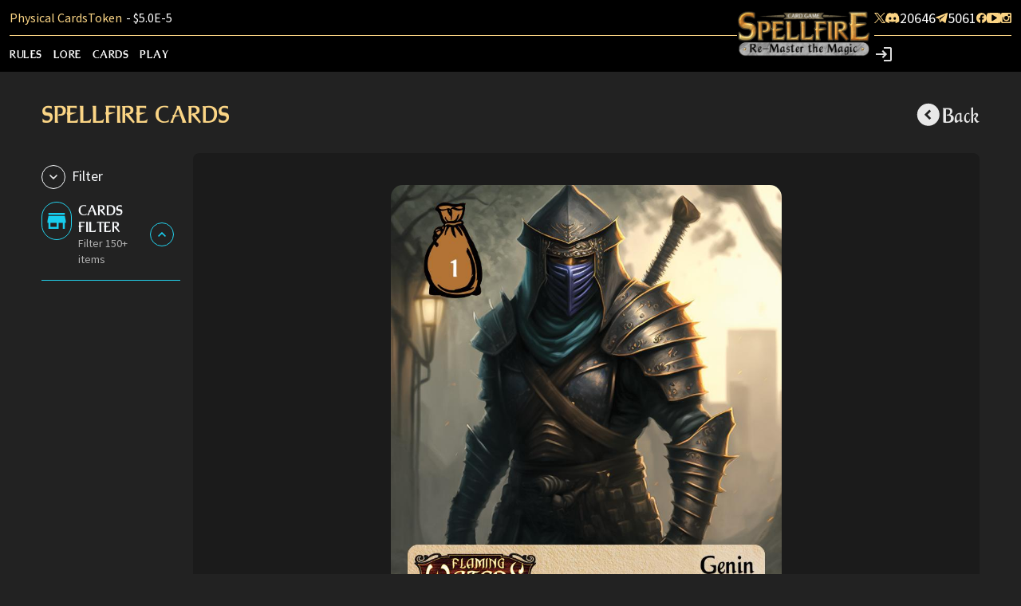

--- FILE ---
content_type: text/html; charset=UTF-8
request_url: https://spellfire.com/index.php/card/4148
body_size: 13226
content:
<!DOCTYPE html>
<html lang="en">

<head>
    <!-- Google Tag Manager -->
    <script>(function(w,d,s,l,i){w[l]=w[l]||[];w[l].push({'gtm.start':
                new Date().getTime(),event:'gtm.js'});var f=d.getElementsByTagName(s)[0],
            j=d.createElement(s),dl=l!='dataLayer'?'&l='+l:'';j.async=true;j.src=
            'https://www.googletagmanager.com/gtm.js?id='+i+dl;f.parentNode.insertBefore(j,f);
        })(window,document,'script','dataLayer','GTM-PBR75CM');</script>
    <!-- End Google Tag Manager -->
    <meta charset="utf-8">
    <meta http-equiv="X-UA-Compatible" content="IE=edge">
    <meta name="viewport" content="width=device-width, initial-scale=1.0">
    <title>Genin - Level 1 Spellfire card - Prime edition</title>
    <meta name="description" content="Undead. Ninja. Genin can disappear from combat. He goes to limbo and gets back to the pool at the end of your next turn. The attacker must choose another champion to continue the battle.">
    <meta name="twitter:card" value="Undead. Ninja. Genin can disappear from combat. He goes to limbo and gets back to the pool at the end of your next turn. The attacker must choose another champion to continue the battle.">
    <meta property="og:title" content="Genin - Level 1 Spellfire card - Prime edition" />
    <meta property="og:type" content="article" />
    <meta property="og:url" content="https://spellfire.com/index.php/card/4148" />
    <meta property="og:image"  content="https://r2.spellfire.com/public/images/logo/spellfire.png" />
    <meta property="og:description" content="Undead. Ninja. Genin can disappear from combat. He goes to limbo and gets back to the pool at the end of your next turn. The attacker must choose another champion to continue the battle." />
            <meta name="robots" content="all">
        <meta name="csrf-token" content="hyD3aV3ocpkYaquVYhYEwQbHG1Mi9bWPnUmoLEjn">
    <link href="/css/app.css?id=ec09116ff1f44904c0ee36627f7a55d7" rel="stylesheet">
    <link rel="stylesheet" href="https://pro.fontawesome.com/releases/v5.10.0/css/all.css" integrity="sha384-AYmEC3Yw5cVb3ZcuHtOA93w35dYTsvhLPVnYs9eStHfGJvOvKxVfELGroGkvsg+p" crossorigin="anonymous">
    <link rel="preload" as="font" href="/fonts/Spellfire-Regular.ttf"  type="font/ttf"  crossorigin />
    <link rel="preconnect" href="https://fonts.gstatic.com/" />
    <link rel="stylesheet" href="">
    <link rel="apple-touch-icon" sizes="57x57" href="/apple-icon-57x57.png">
    <link rel="apple-touch-icon" sizes="60x60" href="/apple-icon-60x60.png">
    <link rel="apple-touch-icon" sizes="72x72" href="/apple-icon-72x72.png">
    <link rel="apple-touch-icon" sizes="76x76" href="/apple-icon-76x76.png">
    <link rel="apple-touch-icon" sizes="114x114" href="/apple-icon-114x114.png">
    <link rel="apple-touch-icon" sizes="120x120" href="/apple-icon-120x120.png">
    <link rel="apple-touch-icon" sizes="144x144" href="/apple-icon-144x144.png">
    <link rel="apple-touch-icon" sizes="152x152" href="/apple-icon-152x152.png">
    <link rel="apple-touch-icon" sizes="180x180" href="/apple-icon-180x180.png">
    <link rel="icon" type="image/png" sizes="192x192"  href="/android-icon-192x192.png">
    <link rel="icon" type="image/png" sizes="32x32" href="/favicon-32x32.png">
    <link rel="icon" type="image/png" sizes="96x96" href="/favicon-96x96.png">
    <link rel="icon" type="image/png" sizes="16x16" href="/favicon-16x16.png">
    <link rel="manifest" href="/manifest.json">
    <meta name="msapplication-TileColor" content="#000000">
    <meta name="msapplication-TileImage" content="/ms-icon-144x144.png">
    <meta name="theme-color" content="#000000">
    </head>
<body class="flex flex-col  min-h-screen">
    <!-- Google Tag Manager (noscript) -->
    <noscript><iframe src="https://www.googletagmanager.com/ns.html?id=GTM-PBR75CM"
                      height="0" width="0" style="display:none;visibility:hidden"></iframe></noscript>
    <!-- End Google Tag Manager (noscript) -->

    <header class="fixed w-full top-0 left-0">
        <div class="top" id="nav-search">
    <div class="header-container dekstop-header ">
        <aside class="left-aside">
            <div class="shared-submenu">
                <div class="submenu">
                    <div class="shared-submenu-crypto">
                        <div class="submenu-crypto">
                              <!-- Check if there are any crypto items -->
                                                            <div class="shared-submenu-link">
                                <div class="submenu-link-container">
                                    <a class="submenu-link" href="https://spellfire.shop">
                                            Physical Cards                                                                            </a>
                                </div>
                            </div>
                                                        <div class="shared-submenu-link">
                                <div class="submenu-link-container">
                                    <a class="submenu-link" href="https://spellfire.market/item/9a6c76c9-0677-44e6-9712-47d9bb7c776c">
                                            Token                                                                                    
                                                                                           <span> - $5.0E-5 </span>
                                                                            </a>
                                </div>
                            </div>
                                                                                </div>
                    </div>
                </div>
            </div>
            <div class="shared-menu">
                <nav class="menu">
                                        <div class="menu-item-container">
                        <div class="menu-item-holder">
                            <div class="menu-item">
                                <a class="menu-item-name" href="https://spellfire.com/school/15">
                                        Rules                                </a>
                            </div>
                        </div>
                    </div>
                                        <div class="menu-item-container">
                        <div class="menu-item-holder">
                            <div class="menu-item">
                                <a class="menu-item-name" href="https://spellfire.com/lore/4">
                                        Lore                                </a>
                            </div>
                        </div>
                    </div>
                                        <div class="menu-item-container">
                        <div class="menu-item-holder">
                            <div class="menu-item">
                                <a class="menu-item-name" href="https://spellfire.com/search/cards/">
                                        Cards                                </a>
                            </div>
                        </div>
                    </div>
                                        <div class="menu-item-container">
                        <div class="menu-item-holder">
                            <div class="menu-item">
                                <a class="menu-item-name" href="https://spellfire.shop/">
                                        Play                                </a>
                            </div>
                        </div>
                    </div>
                                    </nav>
            </div>
        </aside>
        <main class="auto-container">
            <div class="shared-logo">
                <a class="logo" href="/">
                    <img src="https://r2.spellfire.com/public/images/logo/spellfire.png"
                         alt="Spellfire logo"
                         title="">
                </a>
            </div>
        </main>
        <aside class="right-aside">
            <div class="shared-subactions">
                <div class="subactions">
                    
                    
                    
                    
                    
                    <div class="shared-social">
                        <div class="social-container">
                                                        <a class="social" href="https://twitter.com/spellfireccg">
                                <img class="social-icon" src="https://menu.spellfire.com/storage/social-links/uAsYOSUgbU2mBpbLb6UgsmnYGMQcjQP3SVuRACUJ.svg" alt="">
                                                                </a>
                                                        <a class="social" href="https://discord.gg/6MHSwEa8vv">
                                <img class="social-icon" src="https://menu.spellfire.com/storage/social-links/FJUbbp09CjDbL5FVoAp7jJrobYaxVUmQYwU3SFdl.svg" alt="">
                                                                    <span class="social-label">
                             20646                            </span>
                                                            </a>
                                                        <a class="social" href="https://t.me/spellfireccg">
                                <img class="social-icon" src="https://menu.spellfire.com/storage/social-links/cT04LmHccmPWSN32enSZYqBwNWOIK7IPqD844jK6.svg" alt="">
                                                                    <span class="social-label">
                             5061                            </span>
                                                            </a>
                                                        <a class="social" href="https://www.facebook.com/Spellfirex">
                                <img class="social-icon" src="https://menu.spellfire.com/storage/social-links/4Cq0aXbnrKWMV1Rm6TG0bdcXKfNJTsqiFs1HI2Ha.svg" alt="">
                                                                </a>
                                                        <a class="social" href="https://www.youtube.com/channel/UCyu-VbQVEuInOCmIclNWgIw">
                                <img class="social-icon" src="https://menu.spellfire.com/storage/social-links/RdcsacjFoCtmM0KOFYsKy7bcAbRaWaBgGeSWeQzH.svg" alt="">
                                                                </a>
                                                        <a class="social" href="https://www.instagram.com/spellfirex/">
                                <img class="social-icon" src="https://menu.spellfire.com/storage/social-links/2twdmsWXGnFJHFiniXKbrDahxrd5Ta5OqZaxsqCY.svg" alt="">
                                                                </a>
                                                    </div>
                    </div>
                </div>
            </div>
            <div class="shared-actions">
                <div class="mobile-actions-container">
                    <div class="mobile-actions">
                        <div class="shared-search">
                            <div class="shared-search-container">
                                <div class="search">
                                <span class="back-icon">

                                </span>
                                    <div class="input-container">
                                        <form class="input-container-wrap" action="">
                                            <input type="text" autocomplete="off" class="input ng-untouched "
                                                   placeholder="Search..." data-np-intersection-state="observed">
                                        </form>
                                    </div>
                                </div>
                                <div class="shared-icon">
                                    <div class="shared-rounded-img-icon">
                                        <img class="shared-rounded-icon-img"
                                             src="https://cdn.global.outfission.com/menu/search.svg" alt="">
                                    </div>
                                </div>
                            </div>
                        </div>
                        <div class="img-rounded-icon">
                            <div class="shared-cart">
                                <a href="https://spellfire.market/">
                                    <div class="shared-icon-wrap">
                                        <img class="shared-icon" src="https://cdn.global.outfission.com/menu/cart.svg"
                                             alt="">
                                    </div>
                                </a>
                            </div>
                        </div>
                        <div class="img-rounded-icon">
                            <div class="shared-wallet">
                                <img class="shared-icon" src="https://cdn.global.outfission.com/menu/wallet.svg" alt="">
                            </div>
                        </div>
                        <div class="img-rounded-icon">
                            <div class="shared-profile">
                                <span class="shared-header-icon"></span>
                            </div>
                        </div>
                    </div>
                </div>
                <div class="header-actions">



























                    <div class="shared-search">
                        <div class="shared-search-container">
                            
                            
                            
                            
                            
                            
                            
                            
                            








                        </div>
                    </div>
                    <a href="https://social.spellfire.com/account/sign-in">
                        <div class="icon-wrap">
                            <img class="shared-icon" src="https://r2.spellfire.com/icons/Login.svg" alt="profile"
                                 title="profile">
                        </div>
                    </a>
                </div>
            </div>
        </aside>
    </div>
    <div class="mobile-header">
        <div class="mobile-header-container">
            <div class="left-side">
                <div class="menu-wrap">
                    <div class="menu-btn">
                        <div class="lines">
                            <div class="line"></div>
                            <div class="line"></div>
                            <div class="line"></div>
                        </div>
                    </div>
                </div>
                <div class="shared-logo">
                    <a class="logo" href="/">
                        <img src="https://r2.spellfire.com/public/images/logo/spellfire.png"
                             alt="Spellfire logo"
                             title="">
                    </a>
                </div>
                <div class="expanded-mobile-menu">
    <div class="expanded-mobile-menu-items">
                    <div class="main-mobile-menu-item">
                                <a class="has-children">
                    <div class="top-level-title">
                                                    <img src="https://r2.spellfire.com/mobile-menu-icons%2Frules.svg" alt="Rules">
                                                <div class="mobile-menu-item__label">Rules</div>
                    </div>
                </a>
                                    <div class="children-list" style="display: none;"> <!-- Hide by default -->
                                                    <div class="child-item">
                                <a href="#" class="mobile-menu-item">
                                    <div class="mobile-menu-item-title">
                                        <img src="https://r2.spellfire.com/public/images/icons/the-rules.jpg" alt="The Rules">
                                        <div class="mobile-menu-item__label">The Rules</div>
                                    </div>
                                                                            <div class="arrow-icon">
                                            <svg xmlns="http://www.w3.org/2000/svg" width="15.364" height="9.119"
                                                 viewBox="0 0 15.364 9.119">
                                                <path id="expand"
                                                      d="M13.559,0,7.682,5.636,1.805,0,0,1.735,7.682,9.119l7.682-7.384Z"
                                                      fill="#e8e8e8"/>
                                            </svg>
                                        </div>
                                                                    </a>
                                <!-- Display grandchildren if they exist -->
                                                                    <div class="grandchildren-list" style="display: none;">
                                                                                    <div class="grandchild-item">
                                                <a href="https://spellfire.com/school/15" class="mobile-menu-item">
                                                    <div
                                                        class="mobile-menu-item__label">01 - What is the Game All about?</div>
                                                </a>
                                            </div>
                                                                                    <div class="grandchild-item">
                                                <a href="https://spellfire.com/school/16" class="mobile-menu-item">
                                                    <div
                                                        class="mobile-menu-item__label">02 - Phases And A Gameplay</div>
                                                </a>
                                            </div>
                                                                                    <div class="grandchild-item">
                                                <a href="https://spellfire.com/school/18" class="mobile-menu-item">
                                                    <div
                                                        class="mobile-menu-item__label">03 - A Set-up Diagram for the Player</div>
                                                </a>
                                            </div>
                                                                                    <div class="grandchild-item">
                                                <a href="https://spellfire.com/school/21" class="mobile-menu-item">
                                                    <div
                                                        class="mobile-menu-item__label">04 - Rule Cards</div>
                                                </a>
                                            </div>
                                                                                    <div class="grandchild-item">
                                                <a href="https://spellfire.com/school/23" class="mobile-menu-item">
                                                    <div
                                                        class="mobile-menu-item__label">05 - Realm Cards</div>
                                                </a>
                                            </div>
                                                                                    <div class="grandchild-item">
                                                <a href="https://spellfire.com/school/71" class="mobile-menu-item">
                                                    <div
                                                        class="mobile-menu-item__label">06 - Holding Cards</div>
                                                </a>
                                            </div>
                                                                                    <div class="grandchild-item">
                                                <a href="https://spellfire.com/school/24" class="mobile-menu-item">
                                                    <div
                                                        class="mobile-menu-item__label">07 - Champion Cards</div>
                                                </a>
                                            </div>
                                                                                    <div class="grandchild-item">
                                                <a href="https://spellfire.com/school/74" class="mobile-menu-item">
                                                    <div
                                                        class="mobile-menu-item__label">09 - Artifact Cards</div>
                                                </a>
                                            </div>
                                                                                    <div class="grandchild-item">
                                                <a href="https://spellfire.com/school/27" class="mobile-menu-item">
                                                    <div
                                                        class="mobile-menu-item__label">10 - Support Cards</div>
                                                </a>
                                            </div>
                                                                                    <div class="grandchild-item">
                                                <a href="https://spellfire.com/school/26" class="mobile-menu-item">
                                                    <div
                                                        class="mobile-menu-item__label">11 - Event Cards</div>
                                                </a>
                                            </div>
                                                                                    <div class="grandchild-item">
                                                <a href="https://spellfire.com/school/70" class="mobile-menu-item">
                                                    <div
                                                        class="mobile-menu-item__label">12 - Dungeon cards</div>
                                                </a>
                                            </div>
                                                                                    <div class="grandchild-item">
                                                <a href="https://spellfire.com/school/17" class="mobile-menu-item">
                                                    <div
                                                        class="mobile-menu-item__label">13 - Glossary of Terms</div>
                                                </a>
                                            </div>
                                                                                    <div class="grandchild-item">
                                                <a href="https://spellfire.com/school/75" class="mobile-menu-item">
                                                    <div
                                                        class="mobile-menu-item__label">14 - Tournament Rules And Policy</div>
                                                </a>
                                            </div>
                                                                            </div>
                                                            </div>
                                                    <div class="child-item">
                                <a href="#" class="mobile-menu-item">
                                    <div class="mobile-menu-item-title">
                                        <img src="https://r2.spellfire.com/public/images/icons/the-combat.jpg" alt="The Combat">
                                        <div class="mobile-menu-item__label">The Combat</div>
                                    </div>
                                                                            <div class="arrow-icon">
                                            <svg xmlns="http://www.w3.org/2000/svg" width="15.364" height="9.119"
                                                 viewBox="0 0 15.364 9.119">
                                                <path id="expand"
                                                      d="M13.559,0,7.682,5.636,1.805,0,0,1.735,7.682,9.119l7.682-7.384Z"
                                                      fill="#e8e8e8"/>
                                            </svg>
                                        </div>
                                                                    </a>
                                <!-- Display grandchildren if they exist -->
                                                                    <div class="grandchildren-list" style="display: none;">
                                                                                    <div class="grandchild-item">
                                                <a href="https://spellfire.com/school/29" class="mobile-menu-item">
                                                    <div
                                                        class="mobile-menu-item__label">01 - Combat Sequence</div>
                                                </a>
                                            </div>
                                                                                    <div class="grandchild-item">
                                                <a href="https://spellfire.com/school/30" class="mobile-menu-item">
                                                    <div
                                                        class="mobile-menu-item__label">02 - Order of activation</div>
                                                </a>
                                            </div>
                                                                                    <div class="grandchild-item">
                                                <a href="https://spellfire.com/school/33" class="mobile-menu-item">
                                                    <div
                                                        class="mobile-menu-item__label">03 - Casting Spells</div>
                                                </a>
                                            </div>
                                                                                    <div class="grandchild-item">
                                                <a href="https://spellfire.com/school/34" class="mobile-menu-item">
                                                    <div
                                                        class="mobile-menu-item__label">04 - Instant defeat and immunities</div>
                                                </a>
                                            </div>
                                                                                    <div class="grandchild-item">
                                                <a href="https://spellfire.com/school/36" class="mobile-menu-item">
                                                    <div
                                                        class="mobile-menu-item__label">05 - Special cards and Special actions</div>
                                                </a>
                                            </div>
                                                                                    <div class="grandchild-item">
                                                <a href="https://spellfire.com/school/37" class="mobile-menu-item">
                                                    <div
                                                        class="mobile-menu-item__label">06 - End Of The Battle</div>
                                                </a>
                                            </div>
                                                                            </div>
                                                            </div>
                                                    <div class="child-item">
                                <a href="#" class="mobile-menu-item">
                                    <div class="mobile-menu-item-title">
                                        <img src="https://r2.spellfire.com/public/images/icons/the-cards.jpg" alt="The Cards">
                                        <div class="mobile-menu-item__label">The Cards</div>
                                    </div>
                                                                            <div class="arrow-icon">
                                            <svg xmlns="http://www.w3.org/2000/svg" width="15.364" height="9.119"
                                                 viewBox="0 0 15.364 9.119">
                                                <path id="expand"
                                                      d="M13.559,0,7.682,5.636,1.805,0,0,1.735,7.682,9.119l7.682-7.384Z"
                                                      fill="#e8e8e8"/>
                                            </svg>
                                        </div>
                                                                    </a>
                                <!-- Display grandchildren if they exist -->
                                                                    <div class="grandchildren-list" style="display: none;">
                                                                                    <div class="grandchild-item">
                                                <a href="https://spellfire.com/school/2" class="mobile-menu-item">
                                                    <div
                                                        class="mobile-menu-item__label">01 - Card Icons And Their Meanings</div>
                                                </a>
                                            </div>
                                                                                    <div class="grandchild-item">
                                                <a href="https://spellfire.com/school/64" class="mobile-menu-item">
                                                    <div
                                                        class="mobile-menu-item__label">02 - Card markings clarified</div>
                                                </a>
                                            </div>
                                                                                    <div class="grandchild-item">
                                                <a href="https://spellfire.com/school/9" class="mobile-menu-item">
                                                    <div
                                                        class="mobile-menu-item__label">03 - World logos and their stories</div>
                                                </a>
                                            </div>
                                                                                    <div class="grandchild-item">
                                                <a href="https://spellfire.com/school/11" class="mobile-menu-item">
                                                    <div
                                                        class="mobile-menu-item__label">04 - The importance of the date</div>
                                                </a>
                                            </div>
                                                                                    <div class="grandchild-item">
                                                <a href="https://spellfire.com/school/65" class="mobile-menu-item">
                                                    <div
                                                        class="mobile-menu-item__label">05 - Rarities of the cards</div>
                                                </a>
                                            </div>
                                                                                    <div class="grandchild-item">
                                                <a href="https://spellfire.com/school/10" class="mobile-menu-item">
                                                    <div
                                                        class="mobile-menu-item__label">06 - Elements in Spellfire revealed</div>
                                                </a>
                                            </div>
                                                                                    <div class="grandchild-item">
                                                <a href="https://spellfire.com/school/3" class="mobile-menu-item">
                                                    <div
                                                        class="mobile-menu-item__label">07 - The QR Code and Interactivity</div>
                                                </a>
                                            </div>
                                                                                    <div class="grandchild-item">
                                                <a href="https://spellfire.com/school/1" class="mobile-menu-item">
                                                    <div
                                                        class="mobile-menu-item__label">08 - Numbering of the set editions</div>
                                                </a>
                                            </div>
                                                                                    <div class="grandchild-item">
                                                <a href="https://spellfire.com/school/61" class="mobile-menu-item">
                                                    <div
                                                        class="mobile-menu-item__label">09 - Holographic cards</div>
                                                </a>
                                            </div>
                                                                                    <div class="grandchild-item">
                                                <a href="https://spellfire.com/school/62" class="mobile-menu-item">
                                                    <div
                                                        class="mobile-menu-item__label">10 - Playing cards</div>
                                                </a>
                                            </div>
                                                                                    <div class="grandchild-item">
                                                <a href="https://spellfire.com/school/66" class="mobile-menu-item">
                                                    <div
                                                        class="mobile-menu-item__label">11 - Upgrading The Cards</div>
                                                </a>
                                            </div>
                                                                            </div>
                                                            </div>
                                                    <div class="child-item">
                                <a href="#" class="mobile-menu-item">
                                    <div class="mobile-menu-item-title">
                                        <img src="https://r2.spellfire.com/public/images/icons/the-decks.jpg" alt="The Decks">
                                        <div class="mobile-menu-item__label">The Decks</div>
                                    </div>
                                                                            <div class="arrow-icon">
                                            <svg xmlns="http://www.w3.org/2000/svg" width="15.364" height="9.119"
                                                 viewBox="0 0 15.364 9.119">
                                                <path id="expand"
                                                      d="M13.559,0,7.682,5.636,1.805,0,0,1.735,7.682,9.119l7.682-7.384Z"
                                                      fill="#e8e8e8"/>
                                            </svg>
                                        </div>
                                                                    </a>
                                <!-- Display grandchildren if they exist -->
                                                                    <div class="grandchildren-list" style="display: none;">
                                                                                    <div class="grandchild-item">
                                                <a href="https://spellfire.com/school/31" class="mobile-menu-item">
                                                    <div
                                                        class="mobile-menu-item__label">01 - Build your first deck</div>
                                                </a>
                                            </div>
                                                                                    <div class="grandchild-item">
                                                <a href="https://spellfire.com/school/67" class="mobile-menu-item">
                                                    <div
                                                        class="mobile-menu-item__label">02 - 25-Card Decks (Introductory)</div>
                                                </a>
                                            </div>
                                                                                    <div class="grandchild-item">
                                                <a href="https://spellfire.com/school/12" class="mobile-menu-item">
                                                    <div
                                                        class="mobile-menu-item__label">03 - 55-Card Decks (Standard)</div>
                                                </a>
                                            </div>
                                                                                    <div class="grandchild-item">
                                                <a href="https://spellfire.com/school/13" class="mobile-menu-item">
                                                    <div
                                                        class="mobile-menu-item__label">04 - 75-Card Deck (Favorite)</div>
                                                </a>
                                            </div>
                                                                                    <div class="grandchild-item">
                                                <a href="https://spellfire.com/school/14" class="mobile-menu-item">
                                                    <div
                                                        class="mobile-menu-item__label">05 - 110-Card Deck (Extraordinary)</div>
                                                </a>
                                            </div>
                                                                                    <div class="grandchild-item">
                                                <a href="https://spellfire.com/school/68" class="mobile-menu-item">
                                                    <div
                                                        class="mobile-menu-item__label">06 - Sealed decks</div>
                                                </a>
                                            </div>
                                                                                    <div class="grandchild-item">
                                                <a href="https://spellfire.com/school/69" class="mobile-menu-item">
                                                    <div
                                                        class="mobile-menu-item__label">07 - Booster packs</div>
                                                </a>
                                            </div>
                                                                                    <div class="grandchild-item">
                                                <a href="https://spellfire.com/school/32" class="mobile-menu-item">
                                                    <div
                                                        class="mobile-menu-item__label">08 - Theme decks as a strategy</div>
                                                </a>
                                            </div>
                                                                                    <div class="grandchild-item">
                                                <a href="https://spellfire.com/school/25" class="mobile-menu-item">
                                                    <div
                                                        class="mobile-menu-item__label">08 - Magical Item Cards</div>
                                                </a>
                                            </div>
                                                                            </div>
                                                            </div>
                                                    <div class="child-item">
                                <a href="#" class="mobile-menu-item">
                                    <div class="mobile-menu-item-title">
                                        <img src="https://r2.spellfire.com/public/images/icons/the-strategy.jpg" alt="The Strategy">
                                        <div class="mobile-menu-item__label">The Strategy</div>
                                    </div>
                                                                            <div class="arrow-icon">
                                            <svg xmlns="http://www.w3.org/2000/svg" width="15.364" height="9.119"
                                                 viewBox="0 0 15.364 9.119">
                                                <path id="expand"
                                                      d="M13.559,0,7.682,5.636,1.805,0,0,1.735,7.682,9.119l7.682-7.384Z"
                                                      fill="#e8e8e8"/>
                                            </svg>
                                        </div>
                                                                    </a>
                                <!-- Display grandchildren if they exist -->
                                                                    <div class="grandchildren-list" style="display: none;">
                                                                                    <div class="grandchild-item">
                                                <a href="https://spellfire.com/school/72" class="mobile-menu-item">
                                                    <div
                                                        class="mobile-menu-item__label">01 - Races in Spellfire world</div>
                                                </a>
                                            </div>
                                                                                    <div class="grandchild-item">
                                                <a href="https://spellfire.com/school/73" class="mobile-menu-item">
                                                    <div
                                                        class="mobile-menu-item__label">02 - Cults in Spellfire world</div>
                                                </a>
                                            </div>
                                                                                    <div class="grandchild-item">
                                                <a href="https://spellfire.com/school/38" class="mobile-menu-item">
                                                    <div
                                                        class="mobile-menu-item__label">03 - Individual card strategies</div>
                                                </a>
                                            </div>
                                                                                    <div class="grandchild-item">
                                                <a href="https://spellfire.com/school/39" class="mobile-menu-item">
                                                    <div
                                                        class="mobile-menu-item__label">04 - Basic tactics, tips and tricks</div>
                                                </a>
                                            </div>
                                                                                    <div class="grandchild-item">
                                                <a href="https://spellfire.com/school/40" class="mobile-menu-item">
                                                    <div
                                                        class="mobile-menu-item__label">05 - Individual tactics, tips and tricks</div>
                                                </a>
                                            </div>
                                                                                    <div class="grandchild-item">
                                                <a href="https://spellfire.com/school/19" class="mobile-menu-item">
                                                    <div
                                                        class="mobile-menu-item__label">06 - Optional Rules</div>
                                                </a>
                                            </div>
                                                                            </div>
                                                            </div>
                                            </div>
                            </div>
                    <div class="main-mobile-menu-item">
                                <a class="has-children">
                    <div class="top-level-title">
                                                    <img src="https://r2.spellfire.com/mobile-menu-icons%2Fstory.svg" alt="Lore">
                                                <div class="mobile-menu-item__label">Lore</div>
                    </div>
                </a>
                                    <div class="children-list" style="display: none;"> <!-- Hide by default -->
                                                    <div class="child-item">
                                <a href="#" class="mobile-menu-item">
                                    <div class="mobile-menu-item-title">
                                        <img src="https://r2.spellfire.com/public/images/icons/the-rebirth-of-spellfire.jpg" alt="THE REBIRTH OF SPELLFIRE">
                                        <div class="mobile-menu-item__label">THE REBIRTH OF SPELLFIRE</div>
                                    </div>
                                                                            <div class="arrow-icon">
                                            <svg xmlns="http://www.w3.org/2000/svg" width="15.364" height="9.119"
                                                 viewBox="0 0 15.364 9.119">
                                                <path id="expand"
                                                      d="M13.559,0,7.682,5.636,1.805,0,0,1.735,7.682,9.119l7.682-7.384Z"
                                                      fill="#e8e8e8"/>
                                            </svg>
                                        </div>
                                                                    </a>
                                <!-- Display grandchildren if they exist -->
                                                                    <div class="grandchildren-list" style="display: none;">
                                                                                    <div class="grandchild-item">
                                                <a href="https://spellfire.com/lore/4" class="mobile-menu-item">
                                                    <div
                                                        class="mobile-menu-item__label">01 - The Untold Story about long lost World</div>
                                                </a>
                                            </div>
                                                                                    <div class="grandchild-item">
                                                <a href="https://spellfire.com/lore/42" class="mobile-menu-item">
                                                    <div
                                                        class="mobile-menu-item__label">02 - The Myths and Legends of Frozen Fire</div>
                                                </a>
                                            </div>
                                                                                    <div class="grandchild-item">
                                                <a href="https://spellfire.com/lore/43" class="mobile-menu-item">
                                                    <div
                                                        class="mobile-menu-item__label">03 - The last stand of the Dead in Holy Deadlands</div>
                                                </a>
                                            </div>
                                                                                    <div class="grandchild-item">
                                                <a href="https://spellfire.com/lore/44" class="mobile-menu-item">
                                                    <div
                                                        class="mobile-menu-item__label">04 - Miraculous transformation in Wet Deserts</div>
                                                </a>
                                            </div>
                                                                                    <div class="grandchild-item">
                                                <a href="https://spellfire.com/lore/45" class="mobile-menu-item">
                                                    <div
                                                        class="mobile-menu-item__label">05 - The mystery behind Flaming Waters</div>
                                                </a>
                                            </div>
                                                                                    <div class="grandchild-item">
                                                <a href="https://spellfire.com/lore/46" class="mobile-menu-item">
                                                    <div
                                                        class="mobile-menu-item__label">06 - The Blood line beauty in Bloodbirth</div>
                                                </a>
                                            </div>
                                                                            </div>
                                                            </div>
                                                    <div class="child-item">
                                <a href="https://spellfire.com/lore/5" class="mobile-menu-item">
                                    <div class="mobile-menu-item-title">
                                        <img src="https://r2.spellfire.com/public/images/icons/history-of-the-game.jpg" alt="History of the Game">
                                        <div class="mobile-menu-item__label">History of the Game</div>
                                    </div>
                                                                    </a>
                                <!-- Display grandchildren if they exist -->
                                                            </div>
                                                    <div class="child-item">
                                <a href="https://spellfire.com/lore/55" class="mobile-menu-item">
                                    <div class="mobile-menu-item-title">
                                        <img src="https://r2.spellfire.com/public/images/icons/game-ownership.jpg" alt="Game Ownership">
                                        <div class="mobile-menu-item__label">Game Ownership</div>
                                    </div>
                                                                    </a>
                                <!-- Display grandchildren if they exist -->
                                                            </div>
                                                    <div class="child-item">
                                <a href="https://spellfire.com/lore/56" class="mobile-menu-item">
                                    <div class="mobile-menu-item-title">
                                        <img src="https://r2.spellfire.com/public/images/icons/licensing-of-the-game.jpg" alt="Licensing of the Game">
                                        <div class="mobile-menu-item__label">Licensing of the Game</div>
                                    </div>
                                                                    </a>
                                <!-- Display grandchildren if they exist -->
                                                            </div>
                                                    <div class="child-item">
                                <a href="#" class="mobile-menu-item">
                                    <div class="mobile-menu-item-title">
                                        <img src="https://r2.spellfire.com/public/images/icons/whats-new-in-spellfire.jpg" alt="What&#039;s New in Spellfire">
                                        <div class="mobile-menu-item__label">What&#039;s New in Spellfire</div>
                                    </div>
                                                                            <div class="arrow-icon">
                                            <svg xmlns="http://www.w3.org/2000/svg" width="15.364" height="9.119"
                                                 viewBox="0 0 15.364 9.119">
                                                <path id="expand"
                                                      d="M13.559,0,7.682,5.636,1.805,0,0,1.735,7.682,9.119l7.682-7.384Z"
                                                      fill="#e8e8e8"/>
                                            </svg>
                                        </div>
                                                                    </a>
                                <!-- Display grandchildren if they exist -->
                                                                    <div class="grandchildren-list" style="display: none;">
                                                                                    <div class="grandchild-item">
                                                <a href="https://spellfire.com/lore/6" class="mobile-menu-item">
                                                    <div
                                                        class="mobile-menu-item__label">01 - Upcoming New App for iOS and Android</div>
                                                </a>
                                            </div>
                                                                                    <div class="grandchild-item">
                                                <a href="https://spellfire.com/lore/8" class="mobile-menu-item">
                                                    <div
                                                        class="mobile-menu-item__label">02 - Unique QR code for every Card</div>
                                                </a>
                                            </div>
                                                                                    <div class="grandchild-item">
                                                <a href="https://spellfire.com/lore/47" class="mobile-menu-item">
                                                    <div
                                                        class="mobile-menu-item__label">03 - Interactive and upgradable physical Cards</div>
                                                </a>
                                            </div>
                                                                                    <div class="grandchild-item">
                                                <a href="https://spellfire.com/lore/48" class="mobile-menu-item">
                                                    <div
                                                        class="mobile-menu-item__label">04 - Augmented reality cards for immersive feeling</div>
                                                </a>
                                            </div>
                                                                                    <div class="grandchild-item">
                                                <a href="https://spellfire.com/lore/49" class="mobile-menu-item">
                                                    <div
                                                        class="mobile-menu-item__label">05 - Voice Controlled Spells to learn</div>
                                                </a>
                                            </div>
                                                                                    <div class="grandchild-item">
                                                <a href="https://spellfire.com/lore/50" class="mobile-menu-item">
                                                    <div
                                                        class="mobile-menu-item__label">06 - Gesture controls for rune casting</div>
                                                </a>
                                            </div>
                                                                                    <div class="grandchild-item">
                                                <a href="https://spellfire.com/lore/51" class="mobile-menu-item">
                                                    <div
                                                        class="mobile-menu-item__label">07 - New Characters, Races, and Cults</div>
                                                </a>
                                            </div>
                                                                                    <div class="grandchild-item">
                                                <a href="https://spellfire.com/lore/52" class="mobile-menu-item">
                                                    <div
                                                        class="mobile-menu-item__label">08 - NPCs might Help to win the Game</div>
                                                </a>
                                            </div>
                                                                                    <div class="grandchild-item">
                                                <a href="https://spellfire.com/lore/53" class="mobile-menu-item">
                                                    <div
                                                        class="mobile-menu-item__label">09 - Five Elements attributed to new Cards</div>
                                                </a>
                                            </div>
                                                                                    <div class="grandchild-item">
                                                <a href="https://spellfire.com/lore/54" class="mobile-menu-item">
                                                    <div
                                                        class="mobile-menu-item__label">10 - Digital cards that you can actually touch</div>
                                                </a>
                                            </div>
                                                                            </div>
                                                            </div>
                                            </div>
                            </div>
                    <div class="main-mobile-menu-item">
                                <a href="https://spellfire.com/search/cards/">
                    <div class="top-level-title">
                                                    <img src="https://r2.spellfire.com/mobile-menu-icons%2Fcards.svg" alt="Cards">
                                                <div class="mobile-menu-item__label">Cards</div>
                    </div>
                </a>
                            </div>
                    <div class="main-mobile-menu-item">
                                <a href="https://spellfire.shop/">
                    <div class="top-level-title">
                                                    <img src="https://r2.spellfire.com/mobile-menu-icons%2Fplay.svg" alt="Play">
                                                <div class="mobile-menu-item__label">Play</div>
                    </div>
                </a>
                            </div>
            </div>
</div>



            </div>
            <div class="right-side">
                <div class="mobile-icons">
                    
                    
                    
                    
                    
                    
                    
                    
                    
                    
                    
                    













                </div>
            </div>
        </div>
        <div class="shared-submenu">
              <!-- Check if there are any crypto items -->
                            <div class="shared-submenu-link">
                <div class="submenu-link-container">
                    <a class="submenu-link" href="https://spellfire.shop">
                            Physical Cards                                            </a>
                </div>
            </div>
                        <div class="shared-submenu-link">
                <div class="submenu-link-container">
                    <a class="submenu-link" href="https://spellfire.market/item/9a6c76c9-0677-44e6-9712-47d9bb7c776c">
                            Token                                                    
                                                            <span> - $5.0E-5 </span>
                                            </a>
                </div>
            </div>
                                </div>
    </div>
    <div class="px-4 relative">
        <div class="flex flex-1 flex-col mobile-search absolute top-0 left-0 w-full">
            <div class="flex flex-col justify-between bg-black px-2 min-h-screen overflow-x-hidden z-50">

    <div class="search-box-mobile w-full relative z-[100] py-4 px-2 bg-black">
        <search-component
            placeholder="Start typing to search..."
            search-icon="https://r2.spellfire.com/public/images/icons/search.svg"
        >
        </search-component>
    </div>

    <div class="flex flex-col justify-start space-y-2 py-2 ml-8">
                                    <div class="menu-item">
                    <a href="https://spellfire.shop" class="">
                        <span class="text-amber-250">Physical Cards</span>
                                            </a>
                </div>
                                                <div class="menu-item">
                    <a href="https://spellfire.market/item/9a6c76c9-0677-44e6-9712-47d9bb7c776c" class="">
                        <span class="text-amber-250">Token</span>
                                                    <span class="crypto-category-info"> - $0.0001</span>
                                            </a>
                </div>
                                                <div class="menu-item">
                    <a href="https://spellfire.com/school/15" class="">
                        <span class="text-amber-250">Rules</span>
                                            </a>
                </div>
                                                <div class="menu-item">
                    <a href="https://spellfire.com/lore/4" class="">
                        <span class="text-amber-250">Lore</span>
                                            </a>
                </div>
                                                <div class="menu-item">
                    <a href="https://spellfire.com/search/cards/" class="">
                        <span class="text-amber-250">Cards</span>
                                            </a>
                </div>
                                                <div class="menu-item">
                    <a href="https://spellfire.shop/" class="">
                        <span class="text-amber-250">Play</span>
                                            </a>
                </div>
                        </div>

    <div class="space-y-4 !text-base mb-36 px-10">

        <div class="flex justify-between text-sm text-slate-50 font-sans-pro-regular border-t border-cyan-400 pt-2">
            <ul class="text-left">
                                    <li>
                        <a href="https://spellfire.com/token-utility">Token Utility</a>
                    </li>
                                    <li>
                        <a href="https://spellfire.com/faq">FAQ</a>
                    </li>
                                    <li>
                        <a href="https://spellfire.com/glossary">Glossary</a>
                    </li>
                                    <li>
                        <a href="https://spellfire.com/team">Team</a>
                    </li>
                                    <li>
                        <a href="https://spellfire.com/roadmap">Roadmap</a>
                    </li>
                                    <li>
                        <a href="https://spellfire.com/donate">Donate</a>
                    </li>
                            </ul>
            <ul class="text-right">
                                    <li>
                        <a href="https://spellfire.com/dao">DAO</a>
                    </li>
                                    <li>
                        <a href="https://spellfire.com/terms">Terms</a>
                    </li>
                                    <li>
                        <a href="https://spellfire.com/privacy">Privacy</a>
                    </li>
                                    <li>
                        <a href="https://spellfire.com/disclaimer">Disclaimer</a>
                    </li>
                                    <li>
                        <a href="https://spellfire.com/disclosure">Disclosure</a>
                    </li>
                            </ul>
        </div>

        <div class="email-footer flex items-center gap-2">
            <svg class="w-5 h-5" xmlns="http://www.w3.org/2000/svg" viewBox="0 0 64 64" >
                <path fill="#FBD585"
                      d="M53.42 53.32H10.58a8.51 8.51 0 0 1-8.5-8.5V19.18a8.51 8.51 0 0 1 8.5-8.5h42.84a8.51 8.51 0 0 1 8.5 8.5v25.64a8.51 8.51 0 0 1-8.5 8.5ZM10.58 13.68a5.5 5.5 0 0 0-5.5 5.5v25.64a5.5 5.5 0 0 0 5.5 5.5h42.84a5.5 5.5 0 0 0 5.5-5.5V19.18a5.5 5.5 0 0 0-5.5-5.5Z"></path>
                <path fill="#FBD585"
                      d="M32 38.08a8.51 8.51 0 0 1-5.13-1.71L3.52 18.71a1.5 1.5 0 1 1 1.81-2.39L28.68 34a5.55 5.55 0 0 0 6.64 0l23.35-17.68a1.5 1.5 0 1 1 1.81 2.39L37.13 36.37A8.51 8.51 0 0 1 32 38.08Z"></path>
                <path fill="#FBD585"
                      d="M4.17 49.14a1.5 1.5 0 0 1-1-2.62l18.4-16.41a1.5 1.5 0 0 1 2 2.24L5.17 48.76a1.46 1.46 0 0 1-1 .38zm55.66 0a1.46 1.46 0 0 1-1-.38l-18.4-16.41a1.5 1.5 0 1 1 2-2.24l18.39 16.41a1.5 1.5 0 0 1-1 2.62z"></path>
            </svg>
            <a class="flex text-slate-50 space-y-4" href="/cdn-cgi/l/email-protection#fb8c9489979fbb888b9e97979d92899ed5989496db"><span class="__cf_email__" data-cfemail="40372f322c24003330252c2c262932256e232f2d">[email&#160;protected]</span> </a>
        </div>

        <div class="">
            <span class="text-gray-350 font-sans-pro-regular text-sm">2026 Spellfire <sup>&#174;</sup> - All rights reserved.</span>
        </div>

        <div class="">
            <div id="696b5efb2ba9b" class="flex flex-col  lg:items-start !items-start !text-xs font-sans-pro-regular">
    <span class="contract-heading text-slate-50 uppercase">Official contract addresses:</span>
    <div class="py-2">
        <div class="text-center address-container bsc-container relative inline-block">
            <div class="tooltip tooltip__src text-cyan-50">
                Click to copy
            </div>
            <span class="inline-block pr-2 text-amber-250">BSC:</span><span class="addresses relative cursor-pointer break-all address inline-block text-slate-50">0xd6f28f15a5cafc8d29556393c08177124b88de0d</span>
        </div>
    </div>
    <div class="py-2">
        <div class="text-center address-container erc-container relative inline-block">
            <div class="tooltip tooltip__src text-cyan-50">
                Click to copy
            </div>
            <span class="inline-block pr-2 text-amber-250">ERC-20:</span><span class="addresses relative cursor-pointer break-all address inline-block text-slate-50">0x3a0b022f32b3191d44e5847da12dc0b63fb07c91</span>
        </div>
    </div>
</div>

        </div>

        <div class="">
            <ul class="flex space-x-4 items-center justify-center">
                <li>
        <a class="flex flex-row items-center" target="_blank" href="https://twitter.com/spellfireccg">
            <img class="social-icon max-h-3.5 mr-1 fill-amber-250" src="https://menu.spellfire.com/storage/social-links/uAsYOSUgbU2mBpbLb6UgsmnYGMQcjQP3SVuRACUJ.svg" alt="Twitter">
                    </a>
    </li>
    <li>
        <a class="flex flex-row items-center" target="_blank" href="https://discord.gg/spellfire">
            <img class="social-icon max-h-3.5 mr-1 fill-amber-250" src="https://menu.spellfire.com/storage/social-links/FJUbbp09CjDbL5FVoAp7jJrobYaxVUmQYwU3SFdl.svg" alt="Discord">
                    </a>
    </li>
    <li>
        <a class="flex flex-row items-center" target="_blank" href="https://t.me/spellfireccg">
            <img class="social-icon max-h-3.5 mr-1 fill-amber-250" src="https://menu.spellfire.com/storage/social-links/cT04LmHccmPWSN32enSZYqBwNWOIK7IPqD844jK6.svg" alt="Telegram">
                    </a>
    </li>
    <li>
        <a class="flex flex-row items-center" target="_blank" href="https://www.facebook.com/Spellfirex">
            <img class="social-icon max-h-3.5 mr-1 fill-amber-250" src="https://menu.spellfire.com/storage/social-links/4Cq0aXbnrKWMV1Rm6TG0bdcXKfNJTsqiFs1HI2Ha.svg" alt="Facebook">
                    </a>
    </li>
    <li>
        <a class="flex flex-row items-center" target="_blank" href="https://www.youtube.com/channel/UCyu-VbQVEuInOCmIclNWgIw">
            <img class="social-icon max-h-3.5 mr-1 fill-amber-250" src="https://menu.spellfire.com/storage/social-links/RdcsacjFoCtmM0KOFYsKy7bcAbRaWaBgGeSWeQzH.svg" alt="Youtube">
                    </a>
    </li>
    <li>
        <a class="flex flex-row items-center" target="_blank" href="https://www.instagram.com/spellfirex/">
            <img class="social-icon max-h-3.5 mr-1 fill-amber-250" src="https://menu.spellfire.com/storage/social-links/2twdmsWXGnFJHFiniXKbrDahxrd5Ta5OqZaxsqCY.svg" alt="Instagram">
                    </a>
    </li>


            </ul>
        </div>

    </div>
</div>
        </div>
        <div class="flex flex-1 flex-col mobile-menu absolute top-0 left-0 w-full">
            <div class="flex flex-col justify-start space-y-8 min-h-screen bg-black px-4 pt-4">
                        <div class="menu-item">
            <span class="text-base text-slate-50 uppercase mr-1 sm:mr-2">
                <a href="https://spellfire.com/school/15">Rules</a>
            </span>
            </div>
                                <div class="menu-item">
            <span class="text-base text-slate-50 uppercase mr-1 sm:mr-2">
                <a href="https://spellfire.com/lore/4">Lore</a>
            </span>
            </div>
                                <div class="menu-item">
            <span class="text-base text-slate-50 uppercase mr-1 sm:mr-2">
                <a href="https://spellfire.com/search/cards/">Cards</a>
            </span>
            </div>
                                <div class="menu-item">
            <span class="text-base text-slate-50 uppercase mr-1 sm:mr-2">
                <a href="https://spellfire.shop/">Play</a>
            </span>
            </div>
            </div>
        </div>
    </div>
</div>

    </header>
        <section class="text-slate-50 card-single">
        
        
        
        
        <div class="heading-wrap">
            <h1 class="hidden xl:block text-3xl uppercase text-amber-250">Spellfire cards</h1>
            <a href="/search/cards/" class="back-btn">
                <svg xmlns="http://www.w3.org/2000/svg" width="34" height="34" viewBox="0 0 34 34">
                    <g id="expand_circle_down_black_24dp" transform="translate(33.613) rotate(90)">
                        <rect id="Rectangle_22" data-name="Rectangle 22" width="34" height="34"
                              transform="translate(0 -0.387)" fill="none"/>
                        <path id="Path_32" data-name="Path 32"
                              d="M16,2a14,14,0,1,0,14,14A14.009,14.009,0,0,0,16,2Zm0,18.905L9.7,14.6l1.989-1.975L16,16.942l4.313-4.313L22.305,14.6Z"
                              transform="translate(0.801 0.805)" fill="#e8e8e8"/>
                    </g>
                </svg>
                <span>Back</span>
            </a>
        </div>
        <div class="flex flex-col xl:flex-row xl:space-x-4">
            <div id="search-results" class="pr-4 ">
                <filter-component
                    filters="[{&quot;name&quot;:&quot;properties&quot;,&quot;is_dropdown&quot;:false,&quot;options&quot;:[{&quot;name&quot;:&quot;editions&quot;,&quot;label&quot;:&quot;&quot;,&quot;subtitle&quot;:&quot;&quot;,&quot;value&quot;:[{&quot;value&quot;:0,&quot;label&quot;:&quot;All Editions&quot;},{&quot;value&quot;:&quot;prime&quot;,&quot;label&quot;:&quot;Prime edition&quot;},{&quot;value&quot;:&quot;the classics&quot;,&quot;label&quot;:&quot;Classic edition&quot;},{&quot;value&quot;:&quot;limited&quot;,&quot;label&quot;:&quot;Limited edition&quot;}]},{&quot;name&quot;:&quot;worlds&quot;,&quot;label&quot;:&quot;&quot;,&quot;subtitle&quot;:&quot;&quot;,&quot;value&quot;:[{&quot;value&quot;:0,&quot;label&quot;:&quot;All Worlds&quot;},{&quot;value&quot;:&quot;frozen fire&quot;,&quot;label&quot;:&quot;Frozen Fire&quot;},{&quot;value&quot;:&quot;flaming waters&quot;,&quot;label&quot;:&quot;Flaming Waters&quot;},{&quot;value&quot;:&quot;holy deadlands&quot;,&quot;label&quot;:&quot;Holy Deadlands&quot;},{&quot;value&quot;:&quot;wet deserts&quot;,&quot;label&quot;:&quot;Wet Deserts&quot;},{&quot;value&quot;:&quot;bloodbirth&quot;,&quot;label&quot;:&quot;Bloodbirth&quot;},{&quot;value&quot;:&quot;spellfire&quot;,&quot;label&quot;:&quot;Spellfire&quot;}]},{&quot;name&quot;:&quot;rarities&quot;,&quot;label&quot;:&quot;&quot;,&quot;subtitle&quot;:&quot;&quot;,&quot;value&quot;:[{&quot;value&quot;:0,&quot;label&quot;:&quot;All Rarities&quot;},{&quot;value&quot;:&quot;common&quot;,&quot;label&quot;:&quot;Common&quot;},{&quot;value&quot;:&quot;uncommon&quot;,&quot;label&quot;:&quot;Uncommon&quot;},{&quot;value&quot;:&quot;rare&quot;,&quot;label&quot;:&quot;Rare&quot;},{&quot;value&quot;:&quot;super rare&quot;,&quot;label&quot;:&quot;Super Rare&quot;},{&quot;value&quot;:&quot;epic&quot;,&quot;label&quot;:&quot;Epic&quot;},{&quot;value&quot;:&quot;legendary&quot;,&quot;label&quot;:&quot;Legendary&quot;}]},{&quot;name&quot;:&quot;elements&quot;,&quot;label&quot;:&quot;&quot;,&quot;subtitle&quot;:&quot;&quot;,&quot;value&quot;:[{&quot;value&quot;:0,&quot;label&quot;:&quot;All Elements&quot;},{&quot;value&quot;:&quot;fire&quot;,&quot;label&quot;:&quot;Fire&quot;},{&quot;value&quot;:&quot;water&quot;,&quot;label&quot;:&quot;Water&quot;},{&quot;value&quot;:&quot;air&quot;,&quot;label&quot;:&quot;Air&quot;},{&quot;value&quot;:&quot;earth&quot;,&quot;label&quot;:&quot;Earth&quot;},{&quot;value&quot;:&quot;ether&quot;,&quot;label&quot;:&quot;Ether&quot;}]}]},{&quot;name&quot;:&quot;types&quot;,&quot;is_dropdown&quot;:true,&quot;options&quot;:[{&quot;value&quot;:&quot;realm&quot;,&quot;label&quot;:&quot;Realms&quot;,&quot;subtitle&quot;:&quot;Lands to fight for&quot;,&quot;is_category&quot;:false,&quot;image&quot;:&quot;https:\/\/r2.spellfire.com\/public\/images\/type\/realm.png&quot;},{&quot;value&quot;:&quot;holding&quot;,&quot;label&quot;:&quot;Holdings&quot;,&quot;subtitle&quot;:&quot;Upgrades for the realms&quot;,&quot;is_category&quot;:false,&quot;image&quot;:&quot;https:\/\/r2.spellfire.com\/public\/images\/type\/holding.png&quot;},{&quot;label&quot;:&quot;Champions&quot;,&quot;subtitle&quot;:&quot;Protectors of the realms&quot;,&quot;is_category&quot;:true,&quot;value&quot;:[{&quot;value&quot;:&quot;wizard&quot;,&quot;label&quot;:&quot;Wizards&quot;,&quot;subtitle&quot;:&quot;Cast wizard spells&quot;,&quot;image&quot;:&quot;https:\/\/r2.spellfire.com\/public\/images\/type\/wizard.png&quot;},{&quot;value&quot;:&quot;cleric&quot;,&quot;label&quot;:&quot;Clerics&quot;,&quot;subtitle&quot;:&quot;Cast cleric spells&quot;,&quot;image&quot;:&quot;https:\/\/r2.spellfire.com\/public\/images\/type\/cleric.png&quot;},{&quot;value&quot;:&quot;psionicist&quot;,&quot;label&quot;:&quot;Psionicists&quot;,&quot;subtitle&quot;:&quot;Use psionic powers&quot;,&quot;image&quot;:&quot;https:\/\/r2.spellfire.com\/public\/images\/type\/psionicist.png&quot;},{&quot;value&quot;:&quot;monster&quot;,&quot;label&quot;:&quot;Monsters&quot;,&quot;subtitle&quot;:&quot;Powerful beasts&quot;,&quot;image&quot;:&quot;https:\/\/r2.spellfire.com\/public\/images\/type\/monster.png&quot;},{&quot;value&quot;:&quot;hero&quot;,&quot;label&quot;:&quot;Heroes&quot;,&quot;subtitle&quot;:&quot;Use unarmed combat cards&quot;,&quot;image&quot;:&quot;https:\/\/r2.spellfire.com\/public\/images\/type\/hero.png&quot;},{&quot;value&quot;:&quot;regent&quot;,&quot;label&quot;:&quot;Regents&quot;,&quot;subtitle&quot;:&quot;Use blood abilities&quot;,&quot;image&quot;:&quot;https:\/\/r2.spellfire.com\/public\/images\/type\/regent.png&quot;},{&quot;value&quot;:&quot;thief&quot;,&quot;label&quot;:&quot;Thieves&quot;,&quot;subtitle&quot;:&quot;Use thief skills&quot;,&quot;image&quot;:&quot;https:\/\/r2.spellfire.com\/public\/images\/type\/thief.png&quot;}]},{&quot;value&quot;:&quot;magical item&quot;,&quot;label&quot;:&quot;Magical Items&quot;,&quot;subtitle&quot;:&quot;Upgrades for the champions&quot;,&quot;is_category&quot;:false,&quot;image&quot;:&quot;https:\/\/r2.spellfire.com\/public\/images\/type\/magical_item.png&quot;},{&quot;value&quot;:&quot;artifact&quot;,&quot;label&quot;:&quot;Artifacts&quot;,&quot;subtitle&quot;:&quot;Ancient upgrades for the champions&quot;,&quot;is_category&quot;:false,&quot;image&quot;:&quot;https:\/\/r2.spellfire.com\/public\/images\/type\/artifact.png&quot;},{&quot;label&quot;:&quot;Support cards&quot;,&quot;subtitle&quot;:&quot;Cards usable by champions&quot;,&quot;is_category&quot;:true,&quot;value&quot;:[{&quot;value&quot;:&quot;wizard spell&quot;,&quot;label&quot;:&quot;Wizard spells&quot;,&quot;subtitle&quot;:&quot;Usable by wizards&quot;,&quot;image&quot;:&quot;https:\/\/r2.spellfire.com\/public\/images\/type\/wizard_spell.png&quot;},{&quot;value&quot;:&quot;cleric spell&quot;,&quot;label&quot;:&quot;Cleric spells&quot;,&quot;subtitle&quot;:&quot;Usable by clerics&quot;,&quot;image&quot;:&quot;https:\/\/r2.spellfire.com\/public\/images\/type\/cleric_spell.png&quot;},{&quot;value&quot;:&quot;psionic power&quot;,&quot;label&quot;:&quot;Psionic powers&quot;,&quot;subtitle&quot;:&quot;Usable by psionicists&quot;,&quot;image&quot;:&quot;https:\/\/r2.spellfire.com\/public\/images\/type\/psionic_power.png&quot;},{&quot;value&quot;:&quot;ally&quot;,&quot;label&quot;:&quot;Allies&quot;,&quot;subtitle&quot;:&quot;Usable by any champions&quot;,&quot;image&quot;:&quot;https:\/\/r2.spellfire.com\/public\/images\/type\/ally.png&quot;},{&quot;value&quot;:&quot;unarmed combat card&quot;,&quot;label&quot;:&quot;Unarmed combat cards&quot;,&quot;subtitle&quot;:&quot;Usable by heroes&quot;,&quot;image&quot;:&quot;https:\/\/r2.spellfire.com\/public\/images\/type\/unarmed_combat.png&quot;},{&quot;value&quot;:&quot;blood ability&quot;,&quot;label&quot;:&quot;Blood abilities&quot;,&quot;subtitle&quot;:&quot;Usable by regents&quot;,&quot;image&quot;:&quot;https:\/\/r2.spellfire.com\/public\/images\/type\/blood_ability.png&quot;},{&quot;value&quot;:&quot;thief skill&quot;,&quot;label&quot;:&quot;Thief skills&quot;,&quot;subtitle&quot;:&quot;Usable by thieves&quot;,&quot;image&quot;:&quot;https:\/\/r2.spellfire.com\/public\/images\/type\/thief_skill.png&quot;}]},{&quot;value&quot;:&quot;event&quot;,&quot;label&quot;:&quot;Events&quot;,&quot;subtitle&quot;:&quot;Powerful cards used anytime&quot;,&quot;is_category&quot;:false,&quot;image&quot;:&quot;https:\/\/r2.spellfire.com\/public\/images\/type\/event.png&quot;},{&quot;value&quot;:&quot;rule&quot;,&quot;label&quot;:&quot;Rules&quot;,&quot;subtitle&quot;:&quot;Cards changing the gameplay&quot;,&quot;is_category&quot;:false,&quot;image&quot;:&quot;https:\/\/r2.spellfire.com\/public\/images\/icons\/no-card-type.svg&quot;},{&quot;value&quot;:&quot;dungeon&quot;,&quot;label&quot;:&quot;Dungeons&quot;,&quot;subtitle&quot;:&quot;Personal rule cards&quot;,&quot;is_category&quot;:false,&quot;image&quot;:&quot;https:\/\/r2.spellfire.com\/public\/images\/icons\/no-card-type.svg&quot;}]}]"
                    :redirect-on-change="true"
                    arrow-img="https://r2.spellfire.com/public/images/icons/arrow-down.svg"
                    marketplace-img="https://r2.spellfire.com/public/images/icons/marketplace.svg"
                ></filter-component>
            </div>

            <div class="flex flex-col w-full">
                
                    <div id="top-card-content"
                         class="flex flex-col 2xl:flex-row lg:justify-between p-4 xl:p-10 background-primary-color-800 rounded-lg">
                        <div class="w-full 2xl:w-4/12 card-collection-single">
                            <div class="card-perspective w-full lg:max-xl:w-1/2 xl:max-w-[490px] mx-auto">

                                                                                                        <img class="card-image w-full"
                                         src="https://r2.spellfire.com/Cards/5th/301-1.jpg"
                                         onerror="this.onerror=null; this.src='https://r2.spellfire.com/img/back_cl.jpg';"
                                         alt="Genin"
                                         loading="lazy"
                                    >
                                                            </div>
                        </div>

                        <div class="block md:hidden font-sans-pro-regular border-b border-amber-250 my-4 space-y-2">
                                                            <div>
                                    <span class="text-base uppercase text-amber-250 px-2">Levels</span>
                                                                            <a href="/card/4148" class="bg-neutral-750 px-2 text-teal-550 uppercase">1</a>
                                                                            <a href="/card/5850" class="px-2 text-teal-550 uppercase">2</a>
                                                                            <a href="/card/5851" class="px-2 text-teal-550 uppercase">3</a>
                                                                            <a href="/card/5852" class="px-2 text-teal-550 uppercase">4</a>
                                                                            <a href="/card/5853" class="px-2 text-teal-550 uppercase">5</a>
                                                                            <a href="/card/5854" class="px-2 text-teal-550 uppercase">6</a>
                                                                    </div>
                                                                                </div>

                        <div class="w-full 2xl:w-8/12 -m-2 right-card-content">
                            <div class="flex flex-col mt-4 lg:mt-0">
                                <span class="text-sm sm:text-lg font-sans-pro-regular secondaryColor-700">301 / 600</span>
                            </div>
                            <div class="mb-6 card-content">
                                <div class="flex flex-wrap items-end mb-6">
                                    <h1 class="text-2xl sm:text-4xl lg:text-5xl uppercase break-words">Genin</h1>
                                </div>
                                <p class="text-lg font-sans-pro-regular text-gray-350 sm:text-slate-50">Undead. Ninja. Genin can disappear from combat. He goes to limbo and gets back to the pool at the end of your next turn. The attacker must choose another champion to continue the battle.</p>
                            </div>

                            
                            <div class="properties mb-12">
                                <h2 class="mb-6 text-2xl uppercase text-amber-250">Properties</h2>
                                <div class="lg:flex">
    <div class="grid font-sans-pro-regular">
                    <div class="properties-item flex border  rounded-lg  justify-center w-auto lg:w-36 h-26">
                <div class="flex flex-col text-center">
                    <span class="text-base text-sky-400 uppercase properties-title">Type</span>
                    <div class="flex flex-col h-full justify-center items-center properties-content">
                        <span class="text-lg secondaryColor-700">Thief</span>
                                                    <img loading="lazy" class="inline-block h-9" src="https://r2.spellfire.com/public/images/type/thief.png" alt="card type">
                                            </div>
                </div>
            </div>
        
                    <div class="properties-item flex border rounded-lg  justify-center w-auto lg:w-36 h-26">
                <div class="flex flex-col text-center">
                    <span class="text-base text-sky-400 uppercase properties-title">Power</span>
                    <div class="flex flex-col h-full justify-center items-center properties-content">
                        <span class="text-lg secondaryColor-700">1</span>
                    </div>
                </div>
            </div>
        
                    <div class="properties-item flex border  rounded-lg  justify-center w-auto lg:w-36 h-26">
                <div class="flex flex-col text-center">
                    <span class="text-base text-sky-400 uppercase properties-title">Rarity</span>
                    <div class="flex flex-col h-full justify-center items-center properties-content">
                        <span class="text-lg secondaryColor-700">Common</span>
                    </div>
                </div>
            </div>
        
                    <div class="properties-item flex border  rounded-lg  justify-center w-auto lg:w-36 h-26">
                <div class="flex flex-col text-center">
                    <span class="text-base text-sky-400 uppercase properties-title">Element</span>
                    <div class="flex flex-col h-full justify-center items-center properties-content">
                        <span class="text-lg secondaryColor-700">Earth</span>
                    </div>
                </div>
            </div>
        
                    <div class="properties-item flex border  rounded-lg  justify-center w-auto lg:w-36 h-26">
                <div class="flex flex-col text-center">
                    <span class="text-base text-sky-400 uppercase properties-title">World</span>
                    <div class="flex flex-col h-full justify-center items-center properties-content">
                        <span class="text-lg secondaryColor-700">Flaming Waters</span>
                    </div>
                </div>
            </div>
        
                    <div class="properties-item flex border  rounded-lg  justify-center w-auto lg:w-36 h-26">
                <div class="flex flex-col text-center">
                    <span class="text-base text-sky-400 uppercase properties-title">Edition</span>
                    <div class="flex flex-col h-full justify-center items-center properties-content">
                        <span class="text-lg secondaryColor-700">Prime</span>
                    </div>
                </div>
            </div>
        
                    <div class="properties-item flex border  rounded-lg  justify-center w-auto lg:w-36 h-26">
                <div class="flex flex-col text-center">
                    <span class="text-base text-sky-400 uppercase properties-title">Level</span>
                    <div class="flex flex-col h-full justify-center items-center properties-content">
                        <span class="text-lg secondaryColor-700">1</span>
                    </div>
                </div>
            </div>
        
                    <div class="properties-item flex border  rounded-lg  justify-center w-auto lg:w-36 h-26">
                <div class="flex flex-col text-center">
                    <span class="text-base text-sky-400 uppercase properties-title">Race</span>
                    <div class="flex flex-col h-full justify-center items-center properties-content">
                        <span class="text-lg secondaryColor-700">Undead</span>
                        <span class="text-lg secondaryColor-700">Male</span>
                    </div>
                </div>
            </div>
        
                    <div class="properties-item flex border rounded-lg  justify-center w-auto lg:w-36 h-26">
                <div class="flex flex-col text-center">
                    <span class="text-base text-sky-400 uppercase properties-title">Cult</span>
                    <div class="flex flex-col h-full justify-center items-center properties-content">
                        <span class="text-lg secondaryColor-700">Ninja</span>
                    </div>
                </div>
            </div>
        
                    <div class="properties-item flex border  rounded-lg  justify-center w-auto lg:w-36 h-26">
                <div class="flex flex-col text-center">
                    <span class="text-base text-sky-400 uppercase properties-title">Phases</span>
                    <div class="flex flex-col h-full justify-center items-center properties-content">
                        <span class="text-lg secondaryColor-700">4</span>
                    </div>
                </div>
            </div>
        
            </div>
</div>

                            </div>

                            <div class="flex flex-row items-center mb-10 space-x-12">
                                <a class="primary-btn"
                                   href="https://spellfire.market/item/561b9da5-f301-4532-ae43-829c2fe4a4da">Check availability
                                </a>
                                <i id="add-to-favourites"
                                   class="cursor-pointer far fa-heart fa-lg transition ease-in duration-200 hover:text-cyan-500"></i>
                            </div>

                            <div class="flex flex-row items-end mb-1 justify-between">
                                                                    <p class="text-xs font-sans-pro-regular secondaryColor-700">
                                        Copyrights:<br/> Art by: AI art / Ugnius Kiguolis
                                    </p>
                                
                                                                    <img loading="lazy" class="hidden sm:inline-block max-w-[250px] lg:max-w-sm"
                                         src="https://r2.spellfire.com/public/images/logo/flaming_waters.png" alt="card world">
                                                            </div>

                        </div>
                    </div>

                    <div id="lower-card-content"
                         class="flex flex-col 2xl:flex-row 2xl:justify-between space-y-4 2xl:space-y-0 2xl:space-x-4 mt-4">

                        <div class="w-full 2xl:w-4/12 space-y-4 order-2 2xl:order-1">
                                                            <div
                                    class="variations pb-8 px-4 background-primary-color-800 rounded-lg hidden md:block">
                                    <h2 class="py-6 text-2xl uppercase text-center text-amber-250">Card levels</h2>
                                    <div class="flex flex-wrap justify-start">
                                                                                                                                    <div class="w-1/2 lg:w-1/3 flex justify-center p-2">
    <a class="inline-block font-sans-pro-regular transition ease-in duration-200 hover:text-cyan-500 text-center"
       href="https://spellfire.com/index.php/card/4148" >
        <img class="rounded-xl w-4/5 mx-auto lg:w-full mb-2 alt-border"
             src="https://r2.spellfire.com/Cards/5th/301-1.jpg"
             onerror="this.onerror=null; this.src='https://r2.spellfire.com/img/back_cl.jpg';"
             alt="Level 1 Genin" loading="lazy">
        <span class="block uppercase text-sky-400">Level 1</span>
        <span class="block secondaryColor-700">Genin</span>
    </a>
</div>
                                                                                                                                                                                <div class="w-1/2 lg:w-1/3 flex justify-center p-2">
    <a class="inline-block font-sans-pro-regular transition ease-in duration-200 hover:text-cyan-500 text-center"
       href="https://spellfire.com/index.php/card/5850"  rel="nofollow" >
        <img class="rounded-xl w-4/5 mx-auto lg:w-full mb-2"
             src="https://r2.spellfire.com/Cards/5th/301-2.jpg"
             onerror="this.onerror=null; this.src='https://r2.spellfire.com/img/back_cl.jpg';"
             alt="Level 2 Genin" loading="lazy">
        <span class="block uppercase text-sky-400">Level 2</span>
        <span class="block secondaryColor-700">Genin</span>
    </a>
</div>
                                                                                                                                                                                <div class="w-1/2 lg:w-1/3 flex justify-center p-2">
    <a class="inline-block font-sans-pro-regular transition ease-in duration-200 hover:text-cyan-500 text-center"
       href="https://spellfire.com/index.php/card/5851"  rel="nofollow" >
        <img class="rounded-xl w-4/5 mx-auto lg:w-full mb-2"
             src="https://r2.spellfire.com/Cards/5th/301-3.jpg"
             onerror="this.onerror=null; this.src='https://r2.spellfire.com/img/back_cl.jpg';"
             alt="Level 3 Genin" loading="lazy">
        <span class="block uppercase text-sky-400">Level 3</span>
        <span class="block secondaryColor-700">Genin</span>
    </a>
</div>
                                                                                                                                                                                <div class="w-1/2 lg:w-1/3 flex justify-center p-2">
    <a class="inline-block font-sans-pro-regular transition ease-in duration-200 hover:text-cyan-500 text-center"
       href="https://spellfire.com/index.php/card/5852"  rel="nofollow" >
        <img class="rounded-xl w-4/5 mx-auto lg:w-full mb-2"
             src="https://r2.spellfire.com/Cards/5th/301-4.jpg"
             onerror="this.onerror=null; this.src='https://r2.spellfire.com/img/back_cl.jpg';"
             alt="Level 4 Genin" loading="lazy">
        <span class="block uppercase text-sky-400">Level 4</span>
        <span class="block secondaryColor-700">Genin</span>
    </a>
</div>
                                                                                                                                                                                <div class="w-1/2 lg:w-1/3 flex justify-center p-2">
    <a class="inline-block font-sans-pro-regular transition ease-in duration-200 hover:text-cyan-500 text-center"
       href="https://spellfire.com/index.php/card/5853"  rel="nofollow" >
        <img class="rounded-xl w-4/5 mx-auto lg:w-full mb-2"
             src="https://r2.spellfire.com/Cards/5th/301-5.jpg"
             onerror="this.onerror=null; this.src='https://r2.spellfire.com/img/back_cl.jpg';"
             alt="Level 5 Genin" loading="lazy">
        <span class="block uppercase text-sky-400">Level 5</span>
        <span class="block secondaryColor-700">Genin</span>
    </a>
</div>
                                                                                                                                                                                <div class="w-1/2 lg:w-1/3 flex justify-center p-2">
    <a class="inline-block font-sans-pro-regular transition ease-in duration-200 hover:text-cyan-500 text-center"
       href="https://spellfire.com/index.php/card/5854"  rel="nofollow" >
        <img class="rounded-xl w-4/5 mx-auto lg:w-full mb-2"
             src="https://r2.spellfire.com/Cards/5th/301-6.jpg"
             onerror="this.onerror=null; this.src='https://r2.spellfire.com/img/back_cl.jpg';"
             alt="Level 6 Genin" loading="lazy">
        <span class="block uppercase text-sky-400">Level 6</span>
        <span class="block secondaryColor-700">Genin</span>
    </a>
</div>
                                                                                                                        </div>
                                </div>
                            
                            
                            
                        </div>

                        <div class="w-full 2xl:w-8/12 space-y-4 order-1 2xl:order-2">
                            <div class="extended-description">
                                
                            </div>
                            <div>
                                
                                
                                





                                













































                                

                            </div>

                                                            <div class="px-6 background-primary-color-800 rounded-lg">
                                    <div class="cursor-pointer accordion-item flex justify-between py-6 open">
                                        <h2 class="inline-block w-11/12 text-2xl uppercase text-amber-250">Story</h2>
                                        <img
                                            class="arrow inline-block transition ease-in duration-300 -rotate-180 svg-cyan-400 w-6 h-6"
                                            src="https://r2.spellfire.com/public/images/icons/arrow-down.svg"
                                            alt="arrow">
                                    </div>
                                    <div class="accordion-item-body pb-8 overflow-hidden">
                                        <div
                                            class="text-lg secondaryColor-700 font-sans-pro-regular whitespace-pre-line">There are many rumors about a person that appears and disappears into thin air. Many have speculated that he used to be a part of the ninjas but was banished due to bad behavior. But no one knows this for sure because nobody has ever seen his true face. He always hides us under a mask.
Some say that at one period of time, he was considered one of the finest warriors. He was named Genin because of his ability to disappear from combat untouched. It seemed that there was no living enemy that could possibly harm or kill him. 
Unfortunately, one day this warrior mystically disappeared. Locals couldn't explain where he went, but rumor has it that he might be living a simple life in one of the nearby villages. Since nobody has ever seen his face, he might even be a neighbor next door!
Lately, there was a presence of a thief with the same abilities as the aforementioned warrior. Since then, locals have started saying that Genin is back, just making a different way of living. But no one has ever been able to confirm if it was the same person or an impostor who shares similar abilities as the famous warrior.</div>
                                    </div>
                                </div>
                            
                                                            <div class="px-6 background-primary-color-800 rounded-lg">
                                    <div class="cursor-pointer accordion-item flex justify-between py-6 open">
                                        <h2 class="inline-block w-11/12 text-2xl uppercase text-amber-250">Terms
                                            explained</h2>
                                        <img
                                            class="arrow inline-block transition ease-in duration-300 -rotate-180 svg-cyan-400 w-6 h-6"
                                            src="https://r2.spellfire.com/public/images/icons/arrow-down.svg"
                                            alt="arrow">
                                    </div>
                                    <div class="accordion-item-body pb-8 overflow-hidden">
                                        <div class="text-lg secondaryColor-700 font-sans-pro-regular space-y-4">
                                                                                                                                                <p><strong class="text-cyan-250">Ninja</strong>
                                                        - Sneaky and always one step ahead of the opponent, the ninja can attack twice in a battle. If the first defender loses the battle and the realm is razed, the ninja can attack the second realm of the same player, and support cards are discarded before the second attack. For ninjas, upholding honor is absolutely crucial. During the gameplay, when faced with scenarios where retreat is the only option, they are unable to withstand the disgrace and hence opt to end their lives. As a result, it&#039;s necessary to discard them.</p>
                                                                                                                                                                                                <p><strong class="text-cyan-250">Undead</strong>
                                                        - Undead are a special kind of champion or ally, designated in a card&#039;s text box. Unless the card says &quot;undead&quot;, it is not undead, even if the picture or name of the card seems to indicate otherwise.</p>
                                                                                                                                    </div>
                                    </div>
                                </div>
                                                    </div>
                    </div>
                            </div>

        </div>

    </section>
    <footer class="py-4 px-4 md:px-8 lg:px-16 bg-black golden-glowing-border hidden lg:block mt-auto desktop-footer">
        <div class="flex flex-col lg:flex-row lg:justify-between bg-black desktop-footer">

    <div class="order-1 lg:order-none space-y-4">
        <ul class="flex flex-col xl:flex-row justify-center items-center lg:items-start xl:justify-start xl:space-x-4 uppercase text-slate-50">
                            <li>
                    <a href="https://spellfire.com/token-utility">Token Utility</a>
                </li>
                            <li>
                    <a href="https://spellfire.com/faq">FAQ</a>
                </li>
                            <li>
                    <a href="https://spellfire.com/glossary">Glossary</a>
                </li>
                            <li>
                    <a href="https://spellfire.com/team">Team</a>
                </li>
                            <li>
                    <a href="https://spellfire.com/roadmap">Roadmap</a>
                </li>
                            <li>
                    <a href="https://spellfire.com/donate">Donate</a>
                </li>
                    </ul>
        <div class="flex flex-col sm:flex-row justify-center items-center lg:justify-start space-y-4 sm:space-y-0 sm:space-x-2 xl:space-x-4">
            <ul class="flex items-center space-x-2 xl:space-x-4">
                <li>
        <a class="flex flex-row items-center" target="_blank" href="https://twitter.com/spellfireccg">
            <img class="social-icon max-h-3.5 mr-1 fill-amber-250" src="https://menu.spellfire.com/storage/social-links/uAsYOSUgbU2mBpbLb6UgsmnYGMQcjQP3SVuRACUJ.svg" alt="Twitter">
                    </a>
    </li>
    <li>
        <a class="flex flex-row items-center" target="_blank" href="https://discord.gg/spellfire">
            <img class="social-icon max-h-3.5 mr-1 fill-amber-250" src="https://menu.spellfire.com/storage/social-links/FJUbbp09CjDbL5FVoAp7jJrobYaxVUmQYwU3SFdl.svg" alt="Discord">
                            <span class="text-slate-50">20825</span>
                    </a>
    </li>
    <li>
        <a class="flex flex-row items-center" target="_blank" href="https://t.me/spellfireccg">
            <img class="social-icon max-h-3.5 mr-1 fill-amber-250" src="https://menu.spellfire.com/storage/social-links/cT04LmHccmPWSN32enSZYqBwNWOIK7IPqD844jK6.svg" alt="Telegram">
                            <span class="text-slate-50">5621</span>
                    </a>
    </li>
    <li>
        <a class="flex flex-row items-center" target="_blank" href="https://www.facebook.com/Spellfirex">
            <img class="social-icon max-h-3.5 mr-1 fill-amber-250" src="https://menu.spellfire.com/storage/social-links/4Cq0aXbnrKWMV1Rm6TG0bdcXKfNJTsqiFs1HI2Ha.svg" alt="Facebook">
                    </a>
    </li>
    <li>
        <a class="flex flex-row items-center" target="_blank" href="https://www.youtube.com/channel/UCyu-VbQVEuInOCmIclNWgIw">
            <img class="social-icon max-h-3.5 mr-1 fill-amber-250" src="https://menu.spellfire.com/storage/social-links/RdcsacjFoCtmM0KOFYsKy7bcAbRaWaBgGeSWeQzH.svg" alt="Youtube">
                    </a>
    </li>
    <li>
        <a class="flex flex-row items-center" target="_blank" href="https://www.instagram.com/spellfirex/">
            <img class="social-icon max-h-3.5 mr-1 fill-amber-250" src="https://menu.spellfire.com/storage/social-links/2twdmsWXGnFJHFiniXKbrDahxrd5Ta5OqZaxsqCY.svg" alt="Instagram">
                    </a>
    </li>


            </ul>
        </div>
        <div class="email-footer flex items-center gap-2">
            <svg class="w-5 h-5" xmlns="http://www.w3.org/2000/svg" viewBox="0 0 64 64">
                <path fill="#FBD585"
                      d="M53.42 53.32H10.58a8.51 8.51 0 0 1-8.5-8.5V19.18a8.51 8.51 0 0 1 8.5-8.5h42.84a8.51 8.51 0 0 1 8.5 8.5v25.64a8.51 8.51 0 0 1-8.5 8.5ZM10.58 13.68a5.5 5.5 0 0 0-5.5 5.5v25.64a5.5 5.5 0 0 0 5.5 5.5h42.84a5.5 5.5 0 0 0 5.5-5.5V19.18a5.5 5.5 0 0 0-5.5-5.5Z"></path>
                <path fill="#FBD585"
                      d="M32 38.08a8.51 8.51 0 0 1-5.13-1.71L3.52 18.71a1.5 1.5 0 1 1 1.81-2.39L28.68 34a5.55 5.55 0 0 0 6.64 0l23.35-17.68a1.5 1.5 0 1 1 1.81 2.39L37.13 36.37A8.51 8.51 0 0 1 32 38.08Z"></path>
                <path fill="#FBD585"
                      d="M4.17 49.14a1.5 1.5 0 0 1-1-2.62l18.4-16.41a1.5 1.5 0 0 1 2 2.24L5.17 48.76a1.46 1.46 0 0 1-1 .38zm55.66 0a1.46 1.46 0 0 1-1-.38l-18.4-16.41a1.5 1.5 0 1 1 2-2.24l18.39 16.41a1.5 1.5 0 0 1-1 2.62z"></path>
            </svg>
            <a class="flex text-slate-50 space-y-4" href="/cdn-cgi/l/email-protection#4d3a223f21290d3e3d2821212b243f28632e22206d"><span class="__cf_email__" data-cfemail="3a4d5548565e7a494a5f56565c53485f14595557">[email&#160;protected]</span> </a>
        </div>

        <div class="flex justify-center items-center lg:justify-start">
            <span class="text-slate-50">2026 Spellfire <sup>&#174;</sup> - All rights reserved.</span>
        </div>
    </div>

    <div class="space-y-2">

        <div id="696b5efb2c2a1" class="flex flex-col  lg:items-start ">
    <span class="contract-heading text-slate-50 uppercase">Official contract addresses:</span>
    <div class="py-2">
        <div class="text-center address-container bsc-container relative inline-block">
            <div class="tooltip tooltip__src text-cyan-50">
                Click to copy
            </div>
            <span class="inline-block pr-2 text-amber-250">BSC:</span><span class="addresses relative cursor-pointer break-all address inline-block text-slate-50">0xd6f28f15a5cafc8d29556393c08177124b88de0d</span>
        </div>
    </div>
    <div class="py-2">
        <div class="text-center address-container erc-container relative inline-block">
            <div class="tooltip tooltip__src text-cyan-50">
                Click to copy
            </div>
            <span class="inline-block pr-2 text-amber-250">ERC-20:</span><span class="addresses relative cursor-pointer break-all address inline-block text-slate-50">0x3a0b022f32b3191d44e5847da12dc0b63fb07c91</span>
        </div>
    </div>
</div>


        <ul class="flex flex-col sm:flex-row justify-center items-center lg:justify-start sm:space-x-4 uppercase text-slate-50">
                            <li>
                    <a href="https://spellfire.com/dao">DAO</a>
                </li>
                            <li>
                    <a href="https://spellfire.com/terms">Terms</a>
                </li>
                            <li>
                    <a href="https://spellfire.com/privacy">Privacy</a>
                </li>
                            <li>
                    <a href="https://spellfire.com/disclaimer">Disclaimer</a>
                </li>
                            <li>
                    <a href="https://spellfire.com/disclosure">Disclosure</a>
                </li>
                    </ul>
    </div>

</div>

<script data-cfasync="false" src="/cdn-cgi/scripts/5c5dd728/cloudflare-static/email-decode.min.js"></script><script src=""></script>

<script src="/js/animation.js?id=fb6f1b59c8e4031db3369e655bb42156"></script>
<script src="/js/video.js?id=d41d8cd98f00b204e9800998ecf8427e"></script>
<script src="/js/foil.js?id=86d890f64c5ea948d4f7bac70b558278"></script>

    </footer>
    <footer class="lg:hidden mt-14 mt-auto mobile-footer">
        <div class="flex justify-between items-center fixed inset-x-0 bottom-0  bg-black z-[10] font-sans-pro-regular text-xs text-white mobile-footer">




    <a class="flex w-1/2 flex-col justify-center text-center" href="https://spellfire.market/">
        <img class="h-7" src="https://cdn.global.outfission.com/menu/market.svg" alt="">
        <span class="">Market</span>
    </a>




    <a class="flex flex-col justify-center text-center w-1/2" href="https://spellfire.market/inventory">
        <img class="h-7" src="https://cdn.global.outfission.com/menu/inventory.svg" alt="">
        <span class="">Inventory</span>
    </a>




</div>
    </footer>

    <script async src="https://www.googletagmanager.com/gtag/js?id=G-D63ZK3KF7F"></script>
    <script>
        window.dataLayer = window.dataLayer || [];
        function gtag(){dataLayer.push(arguments);}
        gtag('js', new Date());
        gtag('config', 'G-D63ZK3KF7F');
    </script>

    <script src="/js/app.js?id=17c19ac94ff99801fd7681e05a337147"></script>
    <script src="/js/topBar.js?id=9f268183f9c841aef3e84b3fde50d261"></script>
                    <script type="text/javascript">

        var addresses = document.getElementById('696b5efb2c2a1').querySelectorAll('.address');
        var addressContainers = document.getElementById('696b5efb2c2a1').querySelectorAll('.address-container');

        addresses.forEach(address => {
            address.addEventListener('click', function () {
                copyToClipboard(this, document.getElementById('696b5efb2c2a1').querySelector('.contract-heading'));
            })
        })

        addressContainers.forEach(container => {
            container.addEventListener('mouseover', function () {
                if (window.innerWidth > 1024) {
                    this.firstElementChild.style.boxShadow = '1px 1px 20px rgb(249 224 100)';
                    this.firstElementChild.style.display = 'block';
                }
            })
            container.addEventListener('mouseleave', function () {
                this.firstElementChild.style.display = 'none';
            })
        })

        function copyToClipboard(elem, headingElem) {
            let range = document.createRange();
            range.selectNode(elem);
            window.getSelection().removeAllRanges();
            window.getSelection().addRange(range);

            try {
                document.execCommand('copy');
                window.getSelection().removeAllRanges();
                headingElem.innerHTML = 'Copied successfully!';
                setTimeout(function () {
                    headingElem.innerHTML = 'Official contract addresses:';
                }, 2000)
            } catch (err) {
                console.log('Unable to copy!');
            }
        }

    </script>
    <script type="text/javascript">

        var addresses = document.getElementById('696b5efb2ba9b').querySelectorAll('.address');
        var addressContainers = document.getElementById('696b5efb2ba9b').querySelectorAll('.address-container');

        addresses.forEach(address => {
            address.addEventListener('click', function () {
                copyToClipboard(this, document.getElementById('696b5efb2ba9b').querySelector('.contract-heading'));
            })
        })

        addressContainers.forEach(container => {
            container.addEventListener('mouseover', function () {
                if (window.innerWidth > 1024) {
                    this.firstElementChild.style.boxShadow = '1px 1px 20px rgb(249 224 100)';
                    this.firstElementChild.style.display = 'block';
                }
            })
            container.addEventListener('mouseleave', function () {
                this.firstElementChild.style.display = 'none';
            })
        })

        function copyToClipboard(elem, headingElem) {
            let range = document.createRange();
            range.selectNode(elem);
            window.getSelection().removeAllRanges();
            window.getSelection().addRange(range);

            try {
                document.execCommand('copy');
                window.getSelection().removeAllRanges();
                headingElem.innerHTML = 'Copied successfully!';
                setTimeout(function () {
                    headingElem.innerHTML = 'Official contract addresses:';
                }, 2000)
            } catch (err) {
                console.log('Unable to copy!');
            }
        }

    </script>
    <script type="text/javascript">
        $(document).ready(function () {
            const Accordion = function (accordion) {
                this.accordion = accordion || {};

                const accordionItemBodies = this.accordion.find('.accordion-item-body')

                // Prevent event bubbling
                accordionItemBodies.on('click', {}, (e) => {
                    e.stopPropagation()
                })

                const accordionItems = this.accordion.find('.accordion-item')

                // Handle accordion opening/closing
                accordionItems.on('click', {duration: 400, animation: true}, this.dropdown)

                // Perform all required changes after opening/closing
                accordionItems.on('stateChanged', {}, this.manage)
            }

            Accordion.prototype.dropdown = function (e) {
                const $item = $(this)

                const $itemBody = $item.siblings('.accordion-item-body')

                if (e.data.animation) {
                    $itemBody.slideToggle(e.data.duration)
                } else {
                    $itemBody.show(e.data.duration)
                }

                $item.toggleClass('open').trigger('stateChanged')
            }

            Accordion.prototype.manage = function () {
                const $item = $(this)

                $item.find('.arrow').toggleClass('svg-cyan-400 -rotate-180')

                $item.siblings('.accordion-item-body').parent().removeClass('open')
            }

            new Accordion($('#lower-card-content'))

            $('#add-to-favourites').click(function () {
                $(this).toggleClass(['far', 'fa']).toggleClass('text-cyan-400 scale-125')
            })
        });
    </script>

    <script src="/js/foil.js?id=86d890f64c5ea948d4f7bac70b558278"></script>
    <script src="/js/animation.js?id=fb6f1b59c8e4031db3369e655bb42156"></script>
<script defer src="https://static.cloudflareinsights.com/beacon.min.js/vcd15cbe7772f49c399c6a5babf22c1241717689176015" integrity="sha512-ZpsOmlRQV6y907TI0dKBHq9Md29nnaEIPlkf84rnaERnq6zvWvPUqr2ft8M1aS28oN72PdrCzSjY4U6VaAw1EQ==" data-cf-beacon='{"version":"2024.11.0","token":"610f3ea9e76a45fba700f726950aed1d","r":1,"server_timing":{"name":{"cfCacheStatus":true,"cfEdge":true,"cfExtPri":true,"cfL4":true,"cfOrigin":true,"cfSpeedBrain":true},"location_startswith":null}}' crossorigin="anonymous"></script>
</body>
</html>


--- FILE ---
content_type: image/svg+xml
request_url: https://menu.spellfire.com/storage/social-links/FJUbbp09CjDbL5FVoAp7jJrobYaxVUmQYwU3SFdl.svg
body_size: 76
content:
<svg xmlns="http://www.w3.org/2000/svg" width="26.506" height="18.71" viewBox="0 0 26.506 18.71">
  <path id="discord" d="M22.614,1.567A23.123,23.123,0,0,0,17.146,0a13.637,13.637,0,0,0-.7,1.326,21.849,21.849,0,0,0-6.069,0A13.674,13.674,0,0,0,9.676,0,23.284,23.284,0,0,0,4.2,1.571a19.513,19.513,0,0,0-3.93,14A22.713,22.713,0,0,0,6.98,18.71a14.952,14.952,0,0,0,1.436-2.157,14.738,14.738,0,0,1-2.262-1.006c.19-.128.375-.26.555-.388a16.732,16.732,0,0,0,6.7,1.4,16.732,16.732,0,0,0,6.7-1.4c.181.138.367.27.555.388a14.808,14.808,0,0,1-2.266,1.008,14.82,14.82,0,0,0,1.436,2.155,22.612,22.612,0,0,0,6.711-3.134A19.521,19.521,0,0,0,22.614,1.567ZM9.011,12.755a2.47,2.47,0,0,1,0-4.938,2.47,2.47,0,0,1,0,4.938Zm8.806,0a2.47,2.47,0,0,1,0-4.938A2.4,2.4,0,0,1,20.2,10.291,2.43,2.43,0,0,1,17.817,12.755Z" transform="translate(-0.161)"/>
</svg>


--- FILE ---
content_type: application/javascript; charset=utf-8
request_url: https://spellfire.com/js/foil.js?id=86d890f64c5ea948d4f7bac70b558278
body_size: 330
content:
(()=>{function t(t,e,n,i,o){return(t-e)*(o-i)/(n-e)+i}function e(e){e.forEach((function(e){e.addEventListener("mousemove",(function(n){var i=e.getBoundingClientRect().top+document.documentElement.scrollTop,o=e.getBoundingClientRect().left+document.documentElement.scrollLeft,l=n.clientX-o+window.pageXOffset,r=n.clientY-i+window.pageYOffset,d=t(l,0,e.offsetWidth,-20,20),s=t(r,0,e.offsetHeight,-20,20),a=Math.round(100*(n.pageX-o)/400),c=Math.round(100*(n.pageY-i)/400);e.classList.contains("rotated-card")?e.firstElementChild.style.transform="rotate(-90deg) rotateX(".concat(-d,"deg) rotateY(").concat(-s,"deg)"):e.firstElementChild.style.transform="rotateX(".concat(-s,"deg) rotateY(").concat(d,"deg)"),e.firstElementChild.firstElementChild&&(e.firstElementChild.firstElementChild.style.backgroundPosition="".concat(a,"% ").concat(c,"%"))})),e.addEventListener("mouseenter",(function(){e.firstElementChild.style.transition="all 0.05s linear"})),e.addEventListener("mouseleave",(function(){e.firstElementChild.style.transition="all 0.2s linear",e.firstElementChild.style.transform="rotateY(0deg)",e.firstElementChild.style.transform="rotateX(0deg)",e.firstElementChild.firstElementChild&&(e.firstElementChild.firstElementChild.style.backgroundPosition="50% 0%")}))}))}window.addEventListener("load",(function(){var t=document.querySelectorAll(".card-collection"),n=document.querySelectorAll(".card-collection-single");t&&t.forEach((function(t){if(Array.from(t.childNodes).length&&e(t.childNodes),t.classList.contains("cards-collection-carousel"))if(t.childNodes.length>1){var n=function(t){var e=t.childNodes,n=[];return e.forEach((function(t){var e=t.cloneNode(!0);n.push(e)})),n}(t);n.forEach((function(e){t.appendChild(e)})),function(t){var e=t.firstElementChild.getBoundingClientRect(),n=document.body.getBoundingClientRect().left,i=t.animate([{transform:"translateX(0px)"},{transform:"translateX(-".concat(e.right-n,"px)")}],{duration:4e3});i.onfinish=function(){var e=t.firstChild;e=t.removeChild(e),t.appendChild(e),t.style.transform="translateX(0px)",i.play()},t.addEventListener("mouseover",(function(){i.pause()})),t.addEventListener("mouseout",(function(){i.play()}))}(t),e(t.childNodes)}else t.firstChild&&(t.firstChild.style.margin="auto")})),n.length&&e(n[0].childNodes)}))})();

--- FILE ---
content_type: image/svg+xml
request_url: https://r2.spellfire.com/mobile-menu-icons%2Fplay.svg
body_size: 489
content:
<svg xmlns="http://www.w3.org/2000/svg" width="18" height="13.136" viewBox="0 0 18 13.136">
  <path id="play" d="M45.017-786.864a2.85,2.85,0,0,1-2.1-.883A3.077,3.077,0,0,1,42-789.881a3.343,3.343,0,0,1,.021-.369,3.468,3.468,0,0,1,.062-.369l1.724-6.9a3.244,3.244,0,0,1,1.17-1.8A3.185,3.185,0,0,1,46.987-800h8a3.185,3.185,0,0,1,2.011.688,3.244,3.244,0,0,1,1.17,1.8l1.724,6.9q.041.185.072.38a2.434,2.434,0,0,1,.031.38,2.858,2.858,0,0,1-.893,2.124,2.96,2.96,0,0,1-2.145.872,3.014,3.014,0,0,1-1.6-.452,2.838,2.838,0,0,1-1.108-1.231l-.575-1.19a.671.671,0,0,0-.308-.308.952.952,0,0,0-.431-.1h-3.9a.952.952,0,0,0-.431.1.671.671,0,0,0-.308.308l-.575,1.19a2.838,2.838,0,0,1-1.108,1.231A3.014,3.014,0,0,1,45.017-786.864Zm.062-1.642a1.279,1.279,0,0,0,.708-.205,1.309,1.309,0,0,0,.482-.554l.575-1.17a2.314,2.314,0,0,1,.9-1,2.457,2.457,0,0,1,1.293-.359h3.9a2.406,2.406,0,0,1,1.293.369,2.557,2.557,0,0,1,.924.985l.575,1.17a1.309,1.309,0,0,0,.482.554,1.279,1.279,0,0,0,.708.205,1.4,1.4,0,0,0,.985-.38,1.313,1.313,0,0,0,.431-.954q0,.021-.041-.39l-1.724-6.876a1.669,1.669,0,0,0-.575-.9,1.551,1.551,0,0,0-1.006-.349h-8a1.592,1.592,0,0,0-1.016.349,1.545,1.545,0,0,0-.564.9l-1.724,6.876a1.245,1.245,0,0,0-.041.369,1.263,1.263,0,0,0,.421.965A1.441,1.441,0,0,0,45.079-788.506Zm7.143-5.747a.794.794,0,0,0,.585-.236.794.794,0,0,0,.236-.585.794.794,0,0,0-.236-.585.794.794,0,0,0-.585-.236.794.794,0,0,0-.585.236.794.794,0,0,0-.236.585.794.794,0,0,0,.236.585A.794.794,0,0,0,52.221-794.253Zm1.642-1.642a.794.794,0,0,0,.585-.236.794.794,0,0,0,.236-.585.794.794,0,0,0-.236-.585.794.794,0,0,0-.585-.236.794.794,0,0,0-.585.236.794.794,0,0,0-.236.585.794.794,0,0,0,.236.585A.794.794,0,0,0,53.863-795.9Zm0,3.284a.794.794,0,0,0,.585-.236.794.794,0,0,0,.236-.585.794.794,0,0,0-.236-.585.794.794,0,0,0-.585-.236.794.794,0,0,0-.585.236.794.794,0,0,0-.236.585.794.794,0,0,0,.236.585A.794.794,0,0,0,53.863-792.611Zm1.642-1.642a.794.794,0,0,0,.585-.236.8.8,0,0,0,.236-.585.794.794,0,0,0-.236-.585.794.794,0,0,0-.585-.236.794.794,0,0,0-.585.236.794.794,0,0,0-.236.585.794.794,0,0,0,.236.585A.794.794,0,0,0,55.505-794.253Zm-7.389,1.231a.6.6,0,0,0,.441-.174.6.6,0,0,0,.174-.441v-.821h.821a.6.6,0,0,0,.441-.174.6.6,0,0,0,.174-.441.6.6,0,0,0-.174-.441.6.6,0,0,0-.441-.174h-.821v-.821a.6.6,0,0,0-.174-.441.6.6,0,0,0-.441-.174.6.6,0,0,0-.441.174.6.6,0,0,0-.174.441v.821H46.68a.6.6,0,0,0-.441.174.6.6,0,0,0-.174.441.6.6,0,0,0,.174.441.6.6,0,0,0,.441.174H47.5v.821a.6.6,0,0,0,.174.441A.6.6,0,0,0,48.116-793.022ZM50.99-793.432Z" transform="translate(-42 800)" fill="#fdc453"/>
</svg>


--- FILE ---
content_type: application/javascript; charset=utf-8
request_url: https://spellfire.com/js/topBar.js?id=9f268183f9c841aef3e84b3fde50d261
body_size: 277
content:
$(document).ready((function(){$("header .mobile-header .menu-btn").on("click",(function(){$("header .mobile-header .expanded-mobile-menu").toggleClass("active")})),$("header .mobile-header .expanded-mobile-menu .main-mobile-menu-item").on("click",(function(e){$(this).find(".children-list").slideToggle(),$(this).toggleClass("active").siblings().removeClass("active"),$(this).siblings().find(".children-list").slideUp(),e.stopPropagation()})),$("header .mobile-header .expanded-mobile-menu .children-list .child-item").on("click",(function(e){$(this).find(".grandchildren-list").slideToggle(),$(this).toggleClass("active").siblings().removeClass("active"),$(this).siblings().find(".grandchildren-list").slideUp(),e.stopPropagation()})),$("header .mobile-header .expanded-mobile-menu .grandchildren-list .grandchild-item").on("click",(function(e){e.stopPropagation()})),$(document).on("click",(function(e){$(e.target).closest("header .mobile-header .menu-btn").length||$(e.target).closest("header .mobile-header .expanded-mobile-menu").length||$("header .mobile-header .expanded-mobile-menu").hasClass("active")&&($("header .mobile-header .menu-btn").removeClass("active"),$("header .mobile-header .expanded-mobile-menu").removeClass("active"))}));var e=$(".top"),i=function(){var i=$(this).width(),o=i/100*20,n=o<383?383:o>444?444:o,a=$(".desktop-nav").outerWidth(),s=$(".desktop-nav").outerHeight(),t=a===i?i-n:a+(i-a)/2-n;$(".search-box").css({left:t,top:s}),"/"!==window.location.pathname&&e.css("background-color","rgba(0,0,0, 0.95)")};$(window).resize(i).ready(i).scroll((function(){$(this).scrollTop()>=10&&"rgba(0, 0, 0, 0.95)"!==e.css("background-color")&&e.css("background-color","rgba(0,0,0, 0.95)")})),$(document).mouseup((function(e){$(".search-box").is(":visible")&&!$(e.target).hasClass("search-btn")&&0===$(e.target).closest(".search-box").length&&$(".search-box").removeClass("active")})),$(".search-btn").click((function(){$(".search-box").addClass("active"),input=document.querySelector(".search-box .search-input"),input.focus(),input.value=""})),$(".mobile-search-btn").click((function(){input=document.querySelector(".search-box-mobile .search-input"),input.focus(),input.value=""})),$(".mobile-menu-btn, .mobile-search-btn").click((function(){var i=".mobile-menu",o=$(this).attr("class").includes("mobile-menu-btn")?i:".mobile-search";o===i&&($(o).hasClass("active-nav")?($(".mobile-menu-icon").show(),$(".mobile-menu-close-icon").hide()):($(".mobile-menu-icon").hide(),$(".mobile-menu-close-icon").show())),$(".mobile-nav").find("*").not(o).removeClass("active-nav"),$(o).toggleClass("active-nav"),$(o).hasClass("active-nav")?e.css("background-color","rgba(0,0,0)"):$(window).scrollTop()<10&&"/"===window.location.pathname&&e.css("background-color","transparent")}))}));

--- FILE ---
content_type: application/javascript; charset=utf-8
request_url: https://spellfire.com/js/app.js?id=17c19ac94ff99801fd7681e05a337147
body_size: 128988
content:
/*! For license information please see app.js.LICENSE.txt */
(()=>{var t,e={9669:(t,e,n)=>{t.exports=n(1609)},5448:(t,e,n)=>{"use strict";var r=n(4867),i=n(6026),o=n(4372),a=n(5327),s=n(4097),c=n(4109),l=n(7985),u=n(5061);t.exports=function(t){return new Promise((function(e,n){var f=t.data,d=t.headers,p=t.responseType;r.isFormData(f)&&delete d["Content-Type"];var h=new XMLHttpRequest;if(t.auth){var v=t.auth.username||"",g=t.auth.password?unescape(encodeURIComponent(t.auth.password)):"";d.Authorization="Basic "+btoa(v+":"+g)}var m=s(t.baseURL,t.url);function y(){if(h){var r="getAllResponseHeaders"in h?c(h.getAllResponseHeaders()):null,o={data:p&&"text"!==p&&"json"!==p?h.response:h.responseText,status:h.status,statusText:h.statusText,headers:r,config:t,request:h};i(e,n,o),h=null}}if(h.open(t.method.toUpperCase(),a(m,t.params,t.paramsSerializer),!0),h.timeout=t.timeout,"onloadend"in h?h.onloadend=y:h.onreadystatechange=function(){h&&4===h.readyState&&(0!==h.status||h.responseURL&&0===h.responseURL.indexOf("file:"))&&setTimeout(y)},h.onabort=function(){h&&(n(u("Request aborted",t,"ECONNABORTED",h)),h=null)},h.onerror=function(){n(u("Network Error",t,null,h)),h=null},h.ontimeout=function(){var e="timeout of "+t.timeout+"ms exceeded";t.timeoutErrorMessage&&(e=t.timeoutErrorMessage),n(u(e,t,t.transitional&&t.transitional.clarifyTimeoutError?"ETIMEDOUT":"ECONNABORTED",h)),h=null},r.isStandardBrowserEnv()){var b=(t.withCredentials||l(m))&&t.xsrfCookieName?o.read(t.xsrfCookieName):void 0;b&&(d[t.xsrfHeaderName]=b)}"setRequestHeader"in h&&r.forEach(d,(function(t,e){void 0===f&&"content-type"===e.toLowerCase()?delete d[e]:h.setRequestHeader(e,t)})),r.isUndefined(t.withCredentials)||(h.withCredentials=!!t.withCredentials),p&&"json"!==p&&(h.responseType=t.responseType),"function"==typeof t.onDownloadProgress&&h.addEventListener("progress",t.onDownloadProgress),"function"==typeof t.onUploadProgress&&h.upload&&h.upload.addEventListener("progress",t.onUploadProgress),t.cancelToken&&t.cancelToken.promise.then((function(t){h&&(h.abort(),n(t),h=null)})),f||(f=null),h.send(f)}))}},1609:(t,e,n)=>{"use strict";var r=n(4867),i=n(1849),o=n(321),a=n(7185);function s(t){var e=new o(t),n=i(o.prototype.request,e);return r.extend(n,o.prototype,e),r.extend(n,e),n}var c=s(n(5655));c.Axios=o,c.create=function(t){return s(a(c.defaults,t))},c.Cancel=n(5263),c.CancelToken=n(4972),c.isCancel=n(6502),c.all=function(t){return Promise.all(t)},c.spread=n(8713),c.isAxiosError=n(6268),t.exports=c,t.exports.default=c},5263:t=>{"use strict";function e(t){this.message=t}e.prototype.toString=function(){return"Cancel"+(this.message?": "+this.message:"")},e.prototype.__CANCEL__=!0,t.exports=e},4972:(t,e,n)=>{"use strict";var r=n(5263);function i(t){if("function"!=typeof t)throw new TypeError("executor must be a function.");var e;this.promise=new Promise((function(t){e=t}));var n=this;t((function(t){n.reason||(n.reason=new r(t),e(n.reason))}))}i.prototype.throwIfRequested=function(){if(this.reason)throw this.reason},i.source=function(){var t;return{token:new i((function(e){t=e})),cancel:t}},t.exports=i},6502:t=>{"use strict";t.exports=function(t){return!(!t||!t.__CANCEL__)}},321:(t,e,n)=>{"use strict";var r=n(4867),i=n(5327),o=n(782),a=n(3572),s=n(7185),c=n(4875),l=c.validators;function u(t){this.defaults=t,this.interceptors={request:new o,response:new o}}u.prototype.request=function(t){"string"==typeof t?(t=arguments[1]||{}).url=arguments[0]:t=t||{},(t=s(this.defaults,t)).method?t.method=t.method.toLowerCase():this.defaults.method?t.method=this.defaults.method.toLowerCase():t.method="get";var e=t.transitional;void 0!==e&&c.assertOptions(e,{silentJSONParsing:l.transitional(l.boolean,"1.0.0"),forcedJSONParsing:l.transitional(l.boolean,"1.0.0"),clarifyTimeoutError:l.transitional(l.boolean,"1.0.0")},!1);var n=[],r=!0;this.interceptors.request.forEach((function(e){"function"==typeof e.runWhen&&!1===e.runWhen(t)||(r=r&&e.synchronous,n.unshift(e.fulfilled,e.rejected))}));var i,o=[];if(this.interceptors.response.forEach((function(t){o.push(t.fulfilled,t.rejected)})),!r){var u=[a,void 0];for(Array.prototype.unshift.apply(u,n),u=u.concat(o),i=Promise.resolve(t);u.length;)i=i.then(u.shift(),u.shift());return i}for(var f=t;n.length;){var d=n.shift(),p=n.shift();try{f=d(f)}catch(t){p(t);break}}try{i=a(f)}catch(t){return Promise.reject(t)}for(;o.length;)i=i.then(o.shift(),o.shift());return i},u.prototype.getUri=function(t){return t=s(this.defaults,t),i(t.url,t.params,t.paramsSerializer).replace(/^\?/,"")},r.forEach(["delete","get","head","options"],(function(t){u.prototype[t]=function(e,n){return this.request(s(n||{},{method:t,url:e,data:(n||{}).data}))}})),r.forEach(["post","put","patch"],(function(t){u.prototype[t]=function(e,n,r){return this.request(s(r||{},{method:t,url:e,data:n}))}})),t.exports=u},782:(t,e,n)=>{"use strict";var r=n(4867);function i(){this.handlers=[]}i.prototype.use=function(t,e,n){return this.handlers.push({fulfilled:t,rejected:e,synchronous:!!n&&n.synchronous,runWhen:n?n.runWhen:null}),this.handlers.length-1},i.prototype.eject=function(t){this.handlers[t]&&(this.handlers[t]=null)},i.prototype.forEach=function(t){r.forEach(this.handlers,(function(e){null!==e&&t(e)}))},t.exports=i},4097:(t,e,n)=>{"use strict";var r=n(1793),i=n(7303);t.exports=function(t,e){return t&&!r(e)?i(t,e):e}},5061:(t,e,n)=>{"use strict";var r=n(481);t.exports=function(t,e,n,i,o){var a=new Error(t);return r(a,e,n,i,o)}},3572:(t,e,n)=>{"use strict";var r=n(4867),i=n(8527),o=n(6502),a=n(5655);function s(t){t.cancelToken&&t.cancelToken.throwIfRequested()}t.exports=function(t){return s(t),t.headers=t.headers||{},t.data=i.call(t,t.data,t.headers,t.transformRequest),t.headers=r.merge(t.headers.common||{},t.headers[t.method]||{},t.headers),r.forEach(["delete","get","head","post","put","patch","common"],(function(e){delete t.headers[e]})),(t.adapter||a.adapter)(t).then((function(e){return s(t),e.data=i.call(t,e.data,e.headers,t.transformResponse),e}),(function(e){return o(e)||(s(t),e&&e.response&&(e.response.data=i.call(t,e.response.data,e.response.headers,t.transformResponse))),Promise.reject(e)}))}},481:t=>{"use strict";t.exports=function(t,e,n,r,i){return t.config=e,n&&(t.code=n),t.request=r,t.response=i,t.isAxiosError=!0,t.toJSON=function(){return{message:this.message,name:this.name,description:this.description,number:this.number,fileName:this.fileName,lineNumber:this.lineNumber,columnNumber:this.columnNumber,stack:this.stack,config:this.config,code:this.code}},t}},7185:(t,e,n)=>{"use strict";var r=n(4867);t.exports=function(t,e){e=e||{};var n={},i=["url","method","data"],o=["headers","auth","proxy","params"],a=["baseURL","transformRequest","transformResponse","paramsSerializer","timeout","timeoutMessage","withCredentials","adapter","responseType","xsrfCookieName","xsrfHeaderName","onUploadProgress","onDownloadProgress","decompress","maxContentLength","maxBodyLength","maxRedirects","transport","httpAgent","httpsAgent","cancelToken","socketPath","responseEncoding"],s=["validateStatus"];function c(t,e){return r.isPlainObject(t)&&r.isPlainObject(e)?r.merge(t,e):r.isPlainObject(e)?r.merge({},e):r.isArray(e)?e.slice():e}function l(i){r.isUndefined(e[i])?r.isUndefined(t[i])||(n[i]=c(void 0,t[i])):n[i]=c(t[i],e[i])}r.forEach(i,(function(t){r.isUndefined(e[t])||(n[t]=c(void 0,e[t]))})),r.forEach(o,l),r.forEach(a,(function(i){r.isUndefined(e[i])?r.isUndefined(t[i])||(n[i]=c(void 0,t[i])):n[i]=c(void 0,e[i])})),r.forEach(s,(function(r){r in e?n[r]=c(t[r],e[r]):r in t&&(n[r]=c(void 0,t[r]))}));var u=i.concat(o).concat(a).concat(s),f=Object.keys(t).concat(Object.keys(e)).filter((function(t){return-1===u.indexOf(t)}));return r.forEach(f,l),n}},6026:(t,e,n)=>{"use strict";var r=n(5061);t.exports=function(t,e,n){var i=n.config.validateStatus;n.status&&i&&!i(n.status)?e(r("Request failed with status code "+n.status,n.config,null,n.request,n)):t(n)}},8527:(t,e,n)=>{"use strict";var r=n(4867),i=n(5655);t.exports=function(t,e,n){var o=this||i;return r.forEach(n,(function(n){t=n.call(o,t,e)})),t}},5655:(t,e,n)=>{"use strict";var r=n(4155),i=n(4867),o=n(6016),a=n(481),s={"Content-Type":"application/x-www-form-urlencoded"};function c(t,e){!i.isUndefined(t)&&i.isUndefined(t["Content-Type"])&&(t["Content-Type"]=e)}var l,u={transitional:{silentJSONParsing:!0,forcedJSONParsing:!0,clarifyTimeoutError:!1},adapter:(("undefined"!=typeof XMLHttpRequest||void 0!==r&&"[object process]"===Object.prototype.toString.call(r))&&(l=n(5448)),l),transformRequest:[function(t,e){return o(e,"Accept"),o(e,"Content-Type"),i.isFormData(t)||i.isArrayBuffer(t)||i.isBuffer(t)||i.isStream(t)||i.isFile(t)||i.isBlob(t)?t:i.isArrayBufferView(t)?t.buffer:i.isURLSearchParams(t)?(c(e,"application/x-www-form-urlencoded;charset=utf-8"),t.toString()):i.isObject(t)||e&&"application/json"===e["Content-Type"]?(c(e,"application/json"),function(t,e,n){if(i.isString(t))try{return(e||JSON.parse)(t),i.trim(t)}catch(t){if("SyntaxError"!==t.name)throw t}return(n||JSON.stringify)(t)}(t)):t}],transformResponse:[function(t){var e=this.transitional,n=e&&e.silentJSONParsing,r=e&&e.forcedJSONParsing,o=!n&&"json"===this.responseType;if(o||r&&i.isString(t)&&t.length)try{return JSON.parse(t)}catch(t){if(o){if("SyntaxError"===t.name)throw a(t,this,"E_JSON_PARSE");throw t}}return t}],timeout:0,xsrfCookieName:"XSRF-TOKEN",xsrfHeaderName:"X-XSRF-TOKEN",maxContentLength:-1,maxBodyLength:-1,validateStatus:function(t){return t>=200&&t<300}};u.headers={common:{Accept:"application/json, text/plain, */*"}},i.forEach(["delete","get","head"],(function(t){u.headers[t]={}})),i.forEach(["post","put","patch"],(function(t){u.headers[t]=i.merge(s)})),t.exports=u},1849:t=>{"use strict";t.exports=function(t,e){return function(){for(var n=new Array(arguments.length),r=0;r<n.length;r++)n[r]=arguments[r];return t.apply(e,n)}}},5327:(t,e,n)=>{"use strict";var r=n(4867);function i(t){return encodeURIComponent(t).replace(/%3A/gi,":").replace(/%24/g,"$").replace(/%2C/gi,",").replace(/%20/g,"+").replace(/%5B/gi,"[").replace(/%5D/gi,"]")}t.exports=function(t,e,n){if(!e)return t;var o;if(n)o=n(e);else if(r.isURLSearchParams(e))o=e.toString();else{var a=[];r.forEach(e,(function(t,e){null!=t&&(r.isArray(t)?e+="[]":t=[t],r.forEach(t,(function(t){r.isDate(t)?t=t.toISOString():r.isObject(t)&&(t=JSON.stringify(t)),a.push(i(e)+"="+i(t))})))})),o=a.join("&")}if(o){var s=t.indexOf("#");-1!==s&&(t=t.slice(0,s)),t+=(-1===t.indexOf("?")?"?":"&")+o}return t}},7303:t=>{"use strict";t.exports=function(t,e){return e?t.replace(/\/+$/,"")+"/"+e.replace(/^\/+/,""):t}},4372:(t,e,n)=>{"use strict";var r=n(4867);t.exports=r.isStandardBrowserEnv()?{write:function(t,e,n,i,o,a){var s=[];s.push(t+"="+encodeURIComponent(e)),r.isNumber(n)&&s.push("expires="+new Date(n).toGMTString()),r.isString(i)&&s.push("path="+i),r.isString(o)&&s.push("domain="+o),!0===a&&s.push("secure"),document.cookie=s.join("; ")},read:function(t){var e=document.cookie.match(new RegExp("(^|;\\s*)("+t+")=([^;]*)"));return e?decodeURIComponent(e[3]):null},remove:function(t){this.write(t,"",Date.now()-864e5)}}:{write:function(){},read:function(){return null},remove:function(){}}},1793:t=>{"use strict";t.exports=function(t){return/^([a-z][a-z\d\+\-\.]*:)?\/\//i.test(t)}},6268:t=>{"use strict";t.exports=function(t){return"object"==typeof t&&!0===t.isAxiosError}},7985:(t,e,n)=>{"use strict";var r=n(4867);t.exports=r.isStandardBrowserEnv()?function(){var t,e=/(msie|trident)/i.test(navigator.userAgent),n=document.createElement("a");function i(t){var r=t;return e&&(n.setAttribute("href",r),r=n.href),n.setAttribute("href",r),{href:n.href,protocol:n.protocol?n.protocol.replace(/:$/,""):"",host:n.host,search:n.search?n.search.replace(/^\?/,""):"",hash:n.hash?n.hash.replace(/^#/,""):"",hostname:n.hostname,port:n.port,pathname:"/"===n.pathname.charAt(0)?n.pathname:"/"+n.pathname}}return t=i(window.location.href),function(e){var n=r.isString(e)?i(e):e;return n.protocol===t.protocol&&n.host===t.host}}():function(){return!0}},6016:(t,e,n)=>{"use strict";var r=n(4867);t.exports=function(t,e){r.forEach(t,(function(n,r){r!==e&&r.toUpperCase()===e.toUpperCase()&&(t[e]=n,delete t[r])}))}},4109:(t,e,n)=>{"use strict";var r=n(4867),i=["age","authorization","content-length","content-type","etag","expires","from","host","if-modified-since","if-unmodified-since","last-modified","location","max-forwards","proxy-authorization","referer","retry-after","user-agent"];t.exports=function(t){var e,n,o,a={};return t?(r.forEach(t.split("\n"),(function(t){if(o=t.indexOf(":"),e=r.trim(t.substr(0,o)).toLowerCase(),n=r.trim(t.substr(o+1)),e){if(a[e]&&i.indexOf(e)>=0)return;a[e]="set-cookie"===e?(a[e]?a[e]:[]).concat([n]):a[e]?a[e]+", "+n:n}})),a):a}},8713:t=>{"use strict";t.exports=function(t){return function(e){return t.apply(null,e)}}},4875:(t,e,n)=>{"use strict";var r=n(8593),i={};["object","boolean","number","function","string","symbol"].forEach((function(t,e){i[t]=function(n){return typeof n===t||"a"+(e<1?"n ":" ")+t}}));var o={},a=r.version.split(".");function s(t,e){for(var n=e?e.split("."):a,r=t.split("."),i=0;i<3;i++){if(n[i]>r[i])return!0;if(n[i]<r[i])return!1}return!1}i.transitional=function(t,e,n){var i=e&&s(e);function a(t,e){return"[Axios v"+r.version+"] Transitional option '"+t+"'"+e+(n?". "+n:"")}return function(n,r,s){if(!1===t)throw new Error(a(r," has been removed in "+e));return i&&!o[r]&&(o[r]=!0,console.warn(a(r," has been deprecated since v"+e+" and will be removed in the near future"))),!t||t(n,r,s)}},t.exports={isOlderVersion:s,assertOptions:function(t,e,n){if("object"!=typeof t)throw new TypeError("options must be an object");for(var r=Object.keys(t),i=r.length;i-- >0;){var o=r[i],a=e[o];if(a){var s=t[o],c=void 0===s||a(s,o,t);if(!0!==c)throw new TypeError("option "+o+" must be "+c)}else if(!0!==n)throw Error("Unknown option "+o)}},validators:i}},4867:(t,e,n)=>{"use strict";var r=n(1849),i=Object.prototype.toString;function o(t){return"[object Array]"===i.call(t)}function a(t){return void 0===t}function s(t){return null!==t&&"object"==typeof t}function c(t){if("[object Object]"!==i.call(t))return!1;var e=Object.getPrototypeOf(t);return null===e||e===Object.prototype}function l(t){return"[object Function]"===i.call(t)}function u(t,e){if(null!=t)if("object"!=typeof t&&(t=[t]),o(t))for(var n=0,r=t.length;n<r;n++)e.call(null,t[n],n,t);else for(var i in t)Object.prototype.hasOwnProperty.call(t,i)&&e.call(null,t[i],i,t)}t.exports={isArray:o,isArrayBuffer:function(t){return"[object ArrayBuffer]"===i.call(t)},isBuffer:function(t){return null!==t&&!a(t)&&null!==t.constructor&&!a(t.constructor)&&"function"==typeof t.constructor.isBuffer&&t.constructor.isBuffer(t)},isFormData:function(t){return"undefined"!=typeof FormData&&t instanceof FormData},isArrayBufferView:function(t){return"undefined"!=typeof ArrayBuffer&&ArrayBuffer.isView?ArrayBuffer.isView(t):t&&t.buffer&&t.buffer instanceof ArrayBuffer},isString:function(t){return"string"==typeof t},isNumber:function(t){return"number"==typeof t},isObject:s,isPlainObject:c,isUndefined:a,isDate:function(t){return"[object Date]"===i.call(t)},isFile:function(t){return"[object File]"===i.call(t)},isBlob:function(t){return"[object Blob]"===i.call(t)},isFunction:l,isStream:function(t){return s(t)&&l(t.pipe)},isURLSearchParams:function(t){return"undefined"!=typeof URLSearchParams&&t instanceof URLSearchParams},isStandardBrowserEnv:function(){return("undefined"==typeof navigator||"ReactNative"!==navigator.product&&"NativeScript"!==navigator.product&&"NS"!==navigator.product)&&("undefined"!=typeof window&&"undefined"!=typeof document)},forEach:u,merge:function t(){var e={};function n(n,r){c(e[r])&&c(n)?e[r]=t(e[r],n):c(n)?e[r]=t({},n):o(n)?e[r]=n.slice():e[r]=n}for(var r=0,i=arguments.length;r<i;r++)u(arguments[r],n);return e},extend:function(t,e,n){return u(e,(function(e,i){t[i]=n&&"function"==typeof e?r(e,n):e})),t},trim:function(t){return t.trim?t.trim():t.replace(/^\s+|\s+$/g,"")},stripBOM:function(t){return 65279===t.charCodeAt(0)&&(t=t.slice(1)),t}}},1673:(t,e,n)=>{"use strict";n.d(e,{N:()=>ct});var r=n(538);var i=("undefined"!=typeof window?window:void 0!==n.g?n.g:{}).__VUE_DEVTOOLS_GLOBAL_HOOK__;function o(t,e){if(void 0===e&&(e=[]),null===t||"object"!=typeof t)return t;var n,r=(n=function(e){return e.original===t},e.filter(n)[0]);if(r)return r.copy;var i=Array.isArray(t)?[]:{};return e.push({original:t,copy:i}),Object.keys(t).forEach((function(n){i[n]=o(t[n],e)})),i}function a(t,e){Object.keys(t).forEach((function(n){return e(t[n],n)}))}function s(t){return null!==t&&"object"==typeof t}var c=function(t,e){this.runtime=e,this._children=Object.create(null),this._rawModule=t;var n=t.state;this.state=("function"==typeof n?n():n)||{}},l={namespaced:{configurable:!0}};l.namespaced.get=function(){return!!this._rawModule.namespaced},c.prototype.addChild=function(t,e){this._children[t]=e},c.prototype.removeChild=function(t){delete this._children[t]},c.prototype.getChild=function(t){return this._children[t]},c.prototype.hasChild=function(t){return t in this._children},c.prototype.update=function(t){this._rawModule.namespaced=t.namespaced,t.actions&&(this._rawModule.actions=t.actions),t.mutations&&(this._rawModule.mutations=t.mutations),t.getters&&(this._rawModule.getters=t.getters)},c.prototype.forEachChild=function(t){a(this._children,t)},c.prototype.forEachGetter=function(t){this._rawModule.getters&&a(this._rawModule.getters,t)},c.prototype.forEachAction=function(t){this._rawModule.actions&&a(this._rawModule.actions,t)},c.prototype.forEachMutation=function(t){this._rawModule.mutations&&a(this._rawModule.mutations,t)},Object.defineProperties(c.prototype,l);var u=function(t){this.register([],t,!1)};function f(t,e,n){if(e.update(n),n.modules)for(var r in n.modules){if(!e.getChild(r))return void 0;f(t.concat(r),e.getChild(r),n.modules[r])}}u.prototype.get=function(t){return t.reduce((function(t,e){return t.getChild(e)}),this.root)},u.prototype.getNamespace=function(t){var e=this.root;return t.reduce((function(t,n){return t+((e=e.getChild(n)).namespaced?n+"/":"")}),"")},u.prototype.update=function(t){f([],this.root,t)},u.prototype.register=function(t,e,n){var r=this;void 0===n&&(n=!0);var i=new c(e,n);0===t.length?this.root=i:this.get(t.slice(0,-1)).addChild(t[t.length-1],i);e.modules&&a(e.modules,(function(e,i){r.register(t.concat(i),e,n)}))},u.prototype.unregister=function(t){var e=this.get(t.slice(0,-1)),n=t[t.length-1],r=e.getChild(n);r&&r.runtime&&e.removeChild(n)},u.prototype.isRegistered=function(t){var e=this.get(t.slice(0,-1)),n=t[t.length-1];return!!e&&e.hasChild(n)};var d;var p=function(t){var e=this;void 0===t&&(t={}),!d&&"undefined"!=typeof window&&window.Vue&&w(window.Vue);var n=t.plugins;void 0===n&&(n=[]);var r=t.strict;void 0===r&&(r=!1),this._committing=!1,this._actions=Object.create(null),this._actionSubscribers=[],this._mutations=Object.create(null),this._wrappedGetters=Object.create(null),this._modules=new u(t),this._modulesNamespaceMap=Object.create(null),this._subscribers=[],this._watcherVM=new d,this._makeLocalGettersCache=Object.create(null);var o=this,a=this.dispatch,s=this.commit;this.dispatch=function(t,e){return a.call(o,t,e)},this.commit=function(t,e,n){return s.call(o,t,e,n)},this.strict=r;var c=this._modules.root.state;y(this,c,[],this._modules.root),m(this,c),n.forEach((function(t){return t(e)})),(void 0!==t.devtools?t.devtools:d.config.devtools)&&function(t){i&&(t._devtoolHook=i,i.emit("vuex:init",t),i.on("vuex:travel-to-state",(function(e){t.replaceState(e)})),t.subscribe((function(t,e){i.emit("vuex:mutation",t,e)}),{prepend:!0}),t.subscribeAction((function(t,e){i.emit("vuex:action",t,e)}),{prepend:!0}))}(this)},h={state:{configurable:!0}};function v(t,e,n){return e.indexOf(t)<0&&(n&&n.prepend?e.unshift(t):e.push(t)),function(){var n=e.indexOf(t);n>-1&&e.splice(n,1)}}function g(t,e){t._actions=Object.create(null),t._mutations=Object.create(null),t._wrappedGetters=Object.create(null),t._modulesNamespaceMap=Object.create(null);var n=t.state;y(t,n,[],t._modules.root,!0),m(t,n,e)}function m(t,e,n){var r=t._vm;t.getters={},t._makeLocalGettersCache=Object.create(null);var i=t._wrappedGetters,o={};a(i,(function(e,n){o[n]=function(t,e){return function(){return t(e)}}(e,t),Object.defineProperty(t.getters,n,{get:function(){return t._vm[n]},enumerable:!0})}));var s=d.config.silent;d.config.silent=!0,t._vm=new d({data:{$$state:e},computed:o}),d.config.silent=s,t.strict&&function(t){t._vm.$watch((function(){return this._data.$$state}),(function(){0}),{deep:!0,sync:!0})}(t),r&&(n&&t._withCommit((function(){r._data.$$state=null})),d.nextTick((function(){return r.$destroy()})))}function y(t,e,n,r,i){var o=!n.length,a=t._modules.getNamespace(n);if(r.namespaced&&(t._modulesNamespaceMap[a],t._modulesNamespaceMap[a]=r),!o&&!i){var s=b(e,n.slice(0,-1)),c=n[n.length-1];t._withCommit((function(){d.set(s,c,r.state)}))}var l=r.context=function(t,e,n){var r=""===e,i={dispatch:r?t.dispatch:function(n,r,i){var o=_(n,r,i),a=o.payload,s=o.options,c=o.type;return s&&s.root||(c=e+c),t.dispatch(c,a)},commit:r?t.commit:function(n,r,i){var o=_(n,r,i),a=o.payload,s=o.options,c=o.type;s&&s.root||(c=e+c),t.commit(c,a,s)}};return Object.defineProperties(i,{getters:{get:r?function(){return t.getters}:function(){return function(t,e){if(!t._makeLocalGettersCache[e]){var n={},r=e.length;Object.keys(t.getters).forEach((function(i){if(i.slice(0,r)===e){var o=i.slice(r);Object.defineProperty(n,o,{get:function(){return t.getters[i]},enumerable:!0})}})),t._makeLocalGettersCache[e]=n}return t._makeLocalGettersCache[e]}(t,e)}},state:{get:function(){return b(t.state,n)}}}),i}(t,a,n);r.forEachMutation((function(e,n){!function(t,e,n,r){var i=t._mutations[e]||(t._mutations[e]=[]);i.push((function(e){n.call(t,r.state,e)}))}(t,a+n,e,l)})),r.forEachAction((function(e,n){var r=e.root?n:a+n,i=e.handler||e;!function(t,e,n,r){var i=t._actions[e]||(t._actions[e]=[]);i.push((function(e){var i,o=n.call(t,{dispatch:r.dispatch,commit:r.commit,getters:r.getters,state:r.state,rootGetters:t.getters,rootState:t.state},e);return(i=o)&&"function"==typeof i.then||(o=Promise.resolve(o)),t._devtoolHook?o.catch((function(e){throw t._devtoolHook.emit("vuex:error",e),e})):o}))}(t,r,i,l)})),r.forEachGetter((function(e,n){!function(t,e,n,r){if(t._wrappedGetters[e])return void 0;t._wrappedGetters[e]=function(t){return n(r.state,r.getters,t.state,t.getters)}}(t,a+n,e,l)})),r.forEachChild((function(r,o){y(t,e,n.concat(o),r,i)}))}function b(t,e){return e.reduce((function(t,e){return t[e]}),t)}function _(t,e,n){return s(t)&&t.type&&(n=e,e=t,t=t.type),{type:t,payload:e,options:n}}function w(t){d&&t===d||function(t){if(Number(t.version.split(".")[0])>=2)t.mixin({beforeCreate:n});else{var e=t.prototype._init;t.prototype._init=function(t){void 0===t&&(t={}),t.init=t.init?[n].concat(t.init):n,e.call(this,t)}}function n(){var t=this.$options;t.store?this.$store="function"==typeof t.store?t.store():t.store:t.parent&&t.parent.$store&&(this.$store=t.parent.$store)}}(d=t)}h.state.get=function(){return this._vm._data.$$state},h.state.set=function(t){0},p.prototype.commit=function(t,e,n){var r=this,i=_(t,e,n),o=i.type,a=i.payload,s=(i.options,{type:o,payload:a}),c=this._mutations[o];c&&(this._withCommit((function(){c.forEach((function(t){t(a)}))})),this._subscribers.slice().forEach((function(t){return t(s,r.state)})))},p.prototype.dispatch=function(t,e){var n=this,r=_(t,e),i=r.type,o=r.payload,a={type:i,payload:o},s=this._actions[i];if(s){try{this._actionSubscribers.slice().filter((function(t){return t.before})).forEach((function(t){return t.before(a,n.state)}))}catch(t){0}var c=s.length>1?Promise.all(s.map((function(t){return t(o)}))):s[0](o);return new Promise((function(t,e){c.then((function(e){try{n._actionSubscribers.filter((function(t){return t.after})).forEach((function(t){return t.after(a,n.state)}))}catch(t){0}t(e)}),(function(t){try{n._actionSubscribers.filter((function(t){return t.error})).forEach((function(e){return e.error(a,n.state,t)}))}catch(t){0}e(t)}))}))}},p.prototype.subscribe=function(t,e){return v(t,this._subscribers,e)},p.prototype.subscribeAction=function(t,e){return v("function"==typeof t?{before:t}:t,this._actionSubscribers,e)},p.prototype.watch=function(t,e,n){var r=this;return this._watcherVM.$watch((function(){return t(r.state,r.getters)}),e,n)},p.prototype.replaceState=function(t){var e=this;this._withCommit((function(){e._vm._data.$$state=t}))},p.prototype.registerModule=function(t,e,n){void 0===n&&(n={}),"string"==typeof t&&(t=[t]),this._modules.register(t,e),y(this,this.state,t,this._modules.get(t),n.preserveState),m(this,this.state)},p.prototype.unregisterModule=function(t){var e=this;"string"==typeof t&&(t=[t]),this._modules.unregister(t),this._withCommit((function(){var n=b(e.state,t.slice(0,-1));d.delete(n,t[t.length-1])})),g(this)},p.prototype.hasModule=function(t){return"string"==typeof t&&(t=[t]),this._modules.isRegistered(t)},p.prototype.hotUpdate=function(t){this._modules.update(t),g(this,!0)},p.prototype._withCommit=function(t){var e=this._committing;this._committing=!0,t(),this._committing=e},Object.defineProperties(p.prototype,h);var x=O((function(t,e){var n={};return T(e).forEach((function(e){var r=e.key,i=e.val;n[r]=function(){var e=this.$store.state,n=this.$store.getters;if(t){var r=A(this.$store,"mapState",t);if(!r)return;e=r.context.state,n=r.context.getters}return"function"==typeof i?i.call(this,e,n):e[i]},n[r].vuex=!0})),n})),C=O((function(t,e){var n={};return T(e).forEach((function(e){var r=e.key,i=e.val;n[r]=function(){for(var e=[],n=arguments.length;n--;)e[n]=arguments[n];var r=this.$store.commit;if(t){var o=A(this.$store,"mapMutations",t);if(!o)return;r=o.context.commit}return"function"==typeof i?i.apply(this,[r].concat(e)):r.apply(this.$store,[i].concat(e))}})),n})),k=O((function(t,e){var n={};return T(e).forEach((function(e){var r=e.key,i=e.val;i=t+i,n[r]=function(){if(!t||A(this.$store,"mapGetters",t))return this.$store.getters[i]},n[r].vuex=!0})),n})),S=O((function(t,e){var n={};return T(e).forEach((function(e){var r=e.key,i=e.val;n[r]=function(){for(var e=[],n=arguments.length;n--;)e[n]=arguments[n];var r=this.$store.dispatch;if(t){var o=A(this.$store,"mapActions",t);if(!o)return;r=o.context.dispatch}return"function"==typeof i?i.apply(this,[r].concat(e)):r.apply(this.$store,[i].concat(e))}})),n}));function T(t){return function(t){return Array.isArray(t)||s(t)}(t)?Array.isArray(t)?t.map((function(t){return{key:t,val:t}})):Object.keys(t).map((function(e){return{key:e,val:t[e]}})):[]}function O(t){return function(e,n){return"string"!=typeof e?(n=e,e=""):"/"!==e.charAt(e.length-1)&&(e+="/"),t(e,n)}}function A(t,e,n){return t._modulesNamespaceMap[n]}function j(t,e,n){var r=n?t.groupCollapsed:t.group;try{r.call(t,e)}catch(n){t.log(e)}}function E(t){try{t.groupEnd()}catch(e){t.log("—— log end ——")}}function L(){var t=new Date;return" @ "+N(t.getHours(),2)+":"+N(t.getMinutes(),2)+":"+N(t.getSeconds(),2)+"."+N(t.getMilliseconds(),3)}function N(t,e){return n="0",r=e-t.toString().length,new Array(r+1).join(n)+t;var n,r}var P={Store:p,install:w,version:"3.6.2",mapState:x,mapMutations:C,mapGetters:k,mapActions:S,createNamespacedHelpers:function(t){return{mapState:x.bind(null,t),mapGetters:k.bind(null,t),mapMutations:C.bind(null,t),mapActions:S.bind(null,t)}},createLogger:function(t){void 0===t&&(t={});var e=t.collapsed;void 0===e&&(e=!0);var n=t.filter;void 0===n&&(n=function(t,e,n){return!0});var r=t.transformer;void 0===r&&(r=function(t){return t});var i=t.mutationTransformer;void 0===i&&(i=function(t){return t});var a=t.actionFilter;void 0===a&&(a=function(t,e){return!0});var s=t.actionTransformer;void 0===s&&(s=function(t){return t});var c=t.logMutations;void 0===c&&(c=!0);var l=t.logActions;void 0===l&&(l=!0);var u=t.logger;return void 0===u&&(u=console),function(t){var f=o(t.state);void 0!==u&&(c&&t.subscribe((function(t,a){var s=o(a);if(n(t,f,s)){var c=L(),l=i(t),d="mutation "+t.type+c;j(u,d,e),u.log("%c prev state","color: #9E9E9E; font-weight: bold",r(f)),u.log("%c mutation","color: #03A9F4; font-weight: bold",l),u.log("%c next state","color: #4CAF50; font-weight: bold",r(s)),E(u)}f=s})),l&&t.subscribeAction((function(t,n){if(a(t,n)){var r=L(),i=s(t),o="action "+t.type+r;j(u,o,e),u.log("%c action","color: #03A9F4; font-weight: bold",i),E(u)}})))}}};const D=P;function I(t){return function(t){if(Array.isArray(t))return M(t)}(t)||function(t){if("undefined"!=typeof Symbol&&null!=t[Symbol.iterator]||null!=t["@@iterator"])return Array.from(t)}(t)||function(t,e){if(!t)return;if("string"==typeof t)return M(t,e);var n=Object.prototype.toString.call(t).slice(8,-1);"Object"===n&&t.constructor&&(n=t.constructor.name);if("Map"===n||"Set"===n)return Array.from(t);if("Arguments"===n||/^(?:Ui|I)nt(?:8|16|32)(?:Clamped)?Array$/.test(n))return M(t,e)}(t)||function(){throw new TypeError("Invalid attempt to spread non-iterable instance.\nIn order to be iterable, non-array objects must have a [Symbol.iterator]() method.")}()}function M(t,e){(null==e||e>t.length)&&(e=t.length);for(var n=0,r=new Array(e);n<e;n++)r[n]=t[n];return r}r.ZP.use(D);const F=new D.Store({state:{searchTerm:"",searchScope:"",pageLength:10,filteredData:{cards:[],posts:[],glossaries:[]},filters:[]},mutations:{setSearchTerm:function(t,e){t.searchTerm=e.trim().replace(/[^a-z ]/gi,"")},setSearchScope:function(t,e){t.searchScope=e.trim().replace(/[^a-z]/gi,"")},setPageLength:function(t,e){t.pageLength=e},setCards:function(t,e){t.filteredData.cards=e},addCards:function(t,e){var n;(n=t.filteredData.cards).push.apply(n,I(e))},setPosts:function(t,e){t.filteredData.posts=e},addPosts:function(t,e){var n;(n=t.filteredData.posts).push.apply(n,I(e))},setGlossaries:function(t,e){t.filteredData.glossaries=e},addGlossaries:function(t,e){var n;(n=t.filteredData.glossaries).push.apply(n,I(e))},setFilteredData:function(t,e){t.filteredData=e},clearFilteredData:function(t){t.filteredData={cards:[],posts:[],glossaries:[]}},setFilters:function(t,e){t.filters=e}},getters:{getSearchTerm:function(t){return t.searchTerm},getPageLength:function(t){return t.pageLength},getSearchScope:function(t){return t.searchScope},getCards:function(t){return t.filteredData.cards},getPosts:function(t){return t.filteredData.posts},getGlossaries:function(t){return t.filteredData.glossaries},getFilteredData:function(t){return t.filteredData},getFilters:function(t){return t.filters.length?t.filters:JSON.parse(localStorage.getItem("filters"))||[]},isFilteredDataEmpty:function(t){return!t.filteredData.cards.length&&!t.filteredData.posts.length&&!t.filteredData.glossaries.length},onlyCardsAreFetched:function(t){return t.filteredData.cards.length&&!t.filteredData.posts.length&&!t.filteredData.glossaries.length}}}),R={methods:{highlightFoundWords:function(t){var e=F.getters.getSearchTerm;return t.replace(new RegExp(e,"i"),"<span class='text-cyan-200'>".concat(e.charAt(0).toUpperCase()+e.slice(1),"</span>"))},highlightSearchContents:function(t){var e=this;for(var n in t)switch(n){case"cards":t.cards.forEach((function(t){t.altered_name=e.highlightFoundWords(t.name)}));break;case"posts":t.posts.forEach((function(t){t.posts.length&&t.posts.forEach((function(t){t.altered_title=e.highlightFoundWords(t.title)}))}));break;case"glossaries":t.glossaries.forEach((function(t){t.altered_name=e.highlightFoundWords(t.name)}))}return t},highlightSearchContentsFull:function(t){var e=this;for(var n in t)switch(n){case"cards":t.cards.forEach((function(t){t.altered_name=e.highlightFoundWords(t.name),t.altered_description=e.highlightFoundWords(t.description)}));break;case"posts":t.posts.forEach((function(t){t.posts.length&&(t.posts=e.highlightPosts(t.posts))}));break;case"glossaries":t.glossaries.forEach((function(t){t.altered_name=e.highlightFoundWords(t.name),t.altered_description=e.highlightFoundWords(t.description)}))}return t},highlightPosts:function(t){var e=this;return t.forEach((function(t){var n=F.getters.getSearchTerm.toLowerCase(),r=t.title.toLowerCase(),i=t.content.toLowerCase(),o=r.indexOf(n),a=i.indexOf(n);t.altered_title=o>=0?e.highlightFoundWords(t.title,o):t.title,t.altered_content=a>=0?e.getHighlightedPostExcerpt(t.content,n,a):t.content.slice(0,n.length+100)})),t},getHighlightedPostExcerpt:function(t,e,n){var r=50;n<r&&(r=n);var i=t.slice(n-r,n+e.length+50);return"..."+(i=this.highlightFoundWords(i,F.getters.getSearchTerm,n))+"..."}}},H={data:function(){return{fetchingInProgress:!1,withFetchEventEmitting:!0}},methods:{fetch:function(t){function e(e){return t.apply(this,arguments)}return e.toString=function(){return t.toString()},e}((function(t){var e=this;return this.fetchingInProgress=!0,fetch(t).then((function(t){return t.json()})).catch((function(t){e.fetchingInProgress=!1,console.error("Fetch error:",t)}))}))},watch:{fetchingInProgress:function(t){this.withFetchEventEmitting&&ct.$emit("fetchingInProgress",t)}}};var q=n(3279),z=n.n(q);function B(t,e,n,r,i,o,a,s){var c,l="function"==typeof t?t.options:t;if(e&&(l.render=e,l.staticRenderFns=n,l._compiled=!0),r&&(l.functional=!0),o&&(l._scopeId="data-v-"+o),a?(c=function(t){(t=t||this.$vnode&&this.$vnode.ssrContext||this.parent&&this.parent.$vnode&&this.parent.$vnode.ssrContext)||"undefined"==typeof __VUE_SSR_CONTEXT__||(t=__VUE_SSR_CONTEXT__),i&&i.call(this,t),t&&t._registeredComponents&&t._registeredComponents.add(a)},l._ssrRegister=c):i&&(c=s?function(){i.call(this,(l.functional?this.parent:this).$root.$options.shadowRoot)}:i),c)if(l.functional){l._injectStyles=c;var u=l.render;l.render=function(t,e){return c.call(e),u(t,e)}}else{var f=l.beforeCreate;l.beforeCreate=f?[].concat(f,c):[c]}return{exports:t,options:l}}const W=B({props:{placeholder:String,searchIcon:String,limit:Number},mixins:[H,R],data:function(){return{searchString:"",previousSearchString:"",suggestions:null,queryLimit:this.limit||5}},created:function(){var t=this;window.addEventListener("click",(function(e){e.target.closest("#suggestions")||(t.suggestions=null)}))},computed:{cleanSearchString:function(){return this.searchString.trim().replace(/[^a-z ]/gi,"")}},methods:{pressEnter:function(t){13===t.keyCode&&this.redirectToResultsPage()},typeSearchTerm:z()((function(t){var e=this;this.withFetchEventEmitting=!1;var n=t.target.value.trim().replace(/[^a-z ]/gi,"");this.cleanSearchString.length>=3&&this.previousSearchString!==this.cleanSearchString&&this.fetch("/search?scope=all&limit=".concat(this.queryLimit,"&strict=",!0,"&query=").concat(n)).then((function(t){e.suggestions=e.highlightSearchContents(t),e.updateTopBarBackground(),e.fetchingInProgress=!1,e.previousSearchString=n,e.withFetchEventEmitting=!0,localStorage.setItem("filters",JSON.stringify([]))}))}),500),updateTopBarBackground:function(){document.querySelector(".top").style.backgroundColor="rgba(0,0,0, 0.95)"},redirectToResultsPage:function(){document.querySelector(".search-box").style.display="none",window.location.href="/search/all/"+this.cleanSearchString}}},(function(){var t=this,e=t._self._c;return e("div",{staticClass:"relative w-100 z-10 search-wrap"},[e("input",{directives:[{name:"model",rawName:"v-model",value:t.searchString,expression:"searchString"}],staticClass:"relative w-full search-input bg-zinc-700 block p-2 text-slate-50 outline-none outline-1 focus:outline-cyan-200/75 rounded-full font-sans-pro-regular",attrs:{type:"text",placeholder:t.placeholder},domProps:{value:t.searchString},on:{input:[function(e){e.target.composing||(t.searchString=e.target.value)},t.typeSearchTerm],keyup:t.pressEnter}}),t._v(" "),t.fetchingInProgress?e("div",{staticClass:"relative loader spinner mx-auto"}):t._e(),t._v(" "),!t.fetchingInProgress&&t.suggestions?e("div",{staticClass:"bg-black w-auto search-content"},[e("suggestions-component",{attrs:{suggestions:t.suggestions}})],1):t._e()])}),[],!1,null,null,null).exports;const U={methods:{storeFetchedData:function(t,e){var n=arguments.length>2&&void 0!==arguments[2]&&arguments[2],r=n?"add":"set";switch(t){case"cards":F.commit("".concat(r,"Cards"),e);break;case"posts":F.commit("".concat(r,"Posts"),e);break;case"glossaries":F.commit("".concat(r,"Glossaries"),e);break;default:F.commit("".concat(r,"Cards"),e.cards),F.commit("".concat(r,"Posts"),e.posts),F.commit("".concat(r,"Glossaries"),e.glossaries)}}}};const V=B({props:{placeholder:String,searchTerm:String,searchScope:String,pageLength:Number},mixins:[H,U],data:function(){return{searchString:this.searchTerm,previousSearchString:this.searchTerm}},created:function(){F.commit("setSearchTerm",this.searchString),F.commit("setSearchScope",this.searchScope),F.commit("setPageLength",this.pageLength)},methods:{typeSearchTerm:z()((function(t){var e=this,n=t.target.value.trim().replace(/[^a-z ]/gi,"");F.commit("setSearchTerm",n);var r=n.length>0||F.getters.getFilters.length?"cards":this.searchScope;(!n.length||n.length>=3)&&this.previousSearchString!==n&&this.fetch("/search?scope=".concat(r,"&strict=",!1,"&query=").concat(n,"&filters=").concat(JSON.stringify(F.getters.getFilters))).then((function(t){e.storeFetchedData(r,t),e.fetchingInProgress=!1,e.previousSearchString=n}))}),500)}},(function(){var t=this,e=t._self._c;return e("div",{staticClass:"search-input"},[e("input",{directives:[{name:"model",rawName:"v-model",value:t.searchString,expression:"searchString"}],staticClass:"w-full bg-zinc-700 block p-2 text-slate-50 outline-none outline-1 focus:outline-cyan-200/75 rounded-full font-sans-pro-regular",attrs:{type:"text",placeholder:t.placeholder},domProps:{value:t.searchString},on:{input:[function(e){e.target.composing||(t.searchString=e.target.value)},t.typeSearchTerm]}})])}),[],!1,null,null,null).exports;const G=B({props:{placeholder:String,searchScope:String,latest:Boolean},data:function(){return{fetchingInProgress:!1,searchString:null,data:null,abortController:null,endpoint:null,searchTimeout:null}},methods:{fetchData:function(){var t=this;clearTimeout(this.searchTimeout),this.abortPreviousFetch(),this.searchString.length>=3?this.searchTimeout=setTimeout((function(){t.abortController=new AbortController,t.fetchingInProgress=!0,fetch("/search?scope=".concat(t.searchScope,"&latest=").concat(t.latest,"&query=")+t.searchString,{signal:t.abortController.signal}).then((function(t){return t.json()})).then((function(e){t.data=e,t.fetchingInProgress=!1,t.$emit("resultsObtained",t.data)}))}),700):(this.data=null,this.fetchingInProgress=!1,this.$emit("resultsObtained",this.data))},abortPreviousFetch:function(){this.abortController&&(this.abortController.abort(),this.fetchingInProgress=!1)}}},(function(){var t=this,e=t._self._c;return e("div",[e("div",{staticClass:"relative"},[e("input",{directives:[{name:"model",rawName:"v-model",value:t.searchString,expression:"searchString"}],staticClass:"w-full search-input search-input-bg bg-transparent border-b border-cyan-500 block pr-2 pt-2 pb-1 text-slate-50 focus:outline-none mx-auto relative",class:t.fetchingInProgress?"pl-8":"pl-2",attrs:{type:"text",placeholder:t.placeholder},domProps:{value:t.searchString},on:{input:[function(e){e.target.composing||(t.searchString=e.target.value)},function(e){return t.searchString=e.target.value}],keyup:t.fetchData}}),t._v(" "),t.fetchingInProgress?e("div",{staticClass:"loader spinner mx-auto absolute"}):t._e()])])}),[],!1,null,null,null).exports;const X={props:{card:Object},methods:{cardImageLoaded:function(t){var e=t.target;$(e).parent().removeClass("img pulsate")},replaceByDefault:function(t){var e=t.target;console.log(e);var n="prime"===this.card.edition?"https://r2.spellfire.com/img/back_prime.jpg":"https://r2.spellfire.com/img/back_cl.jpg";e.src=n,this.card.is_horizontal&&$(e).removeClass("rotate-90-scale"),setTimeout((function(){$(e).parent().removeClass("pulsate")}),3e3)}}};const J=B(X,(function(){var t=this,e=t._self._c;return e("a",{staticClass:"flex flex-col w-full h-full select-none",attrs:{href:"/card/"+t.card.id}},[e("div",{staticClass:"bg-black rounded-t-lg justify-center img pulsate w-full"},[e("img",{staticClass:"w-9/12 sm:w-11/12 max-w-[15rem] m-auto rounded-lg",class:{"rotate-90-scale":t.card.is_horizontal},attrs:{src:t.card.image,alt:""},on:{load:t.cardImageLoaded,error:t.replaceByDefault}})]),t._v(" "),e("div",{staticClass:"card-content bg-neutral-750 p-1 md:p-2 lg:p-3 rounded-b-lg space-y-4 flex-1"},[e("div",{staticClass:"card-title flex flex-row justify-between items-center"},[e("h3",{staticClass:"text-slate-50 hover:text-cyan-400 text-lg md:text-xl font-spellfire",domProps:{innerHTML:t._s(t.card.altered_name||t.card.name)}}),t._v(" "),e("span",{staticClass:"card-type text-slate-50 text-xs font-sans-pro-regular hidden sm:block"},[t._v(t._s(t.card.edition)+" - "+t._s(t.card.card_number)+" of "+t._s(t.card.card_count))]),t._v(" "),e("div",{staticClass:"sm:hidden text-slate-50 text-xs font-sans-pro-regular text-right"},[e("span",{staticClass:"card-edition block"},[t._v(t._s(t.card.edition))]),t._v(" "),e("span",{staticClass:"card-number block"},[t._v(t._s(t.card.card_number)+" of "+t._s(t.card.card_count))])])]),t._v(" "),e("div",{staticClass:"card-info1 flex flex-row justify-between font-sans-pro-regular"},[e("div",{staticClass:"flex flex-row items-center"},[e("div",{staticClass:"flex items-center justify-center w-12 h-12 mr-2 card-type-img"},[t.card.type_img?e("img",{staticClass:"w-10 m-auto",attrs:{src:t.card.type_img,alt:"image"}}):t._e()]),t._v(" "),e("div",{staticClass:"flex flex-col"},[e("span",{staticClass:"card-type text-slate-50 text-sm"},[t._v(t._s(t.card.type))]),t._v(" "),t.card.power?e("span",{staticClass:"card-power text-gray-350 text-sm"},[t._v("Power "+t._s(t.card.power))]):t._e()])]),t._v(" "),e("div",{staticClass:"flex-col hidden sm:flex"},[e("span",{staticClass:"card-rarity text-sm text-right",class:t.card.rarity_text_class},[t._v(t._s(t.card.rarity))]),t._v(" "),e("span",{staticClass:"card-world text-sm text-gray-350 text-right"},[t._v(t._s(t.card.world))])])]),t._v(" "),e("div",{staticClass:"card-info2 flex flex-row sm:hidden justify-between font-sans-pro-regular"},[e("span",{staticClass:"card-rarity text-sm text-right",class:t.card.rarity_text_class},[t._v(t._s(t.card.rarity))]),t._v(" "),e("span",{staticClass:"card-world text-sm text-gray-350 text-right"},[t._v(t._s(t.card.world))])]),t._v(" "),e("div",{staticClass:"pt-1 flex items-start card-description"},[e("p",{staticClass:"text-xs text-white font-sans-pro-regular",domProps:{innerHTML:t._s(t.card.description)}})])])])}),[],!1,null,null,null).exports;const K=B({props:{calculations:Object}},(function(){var t=this,e=t._self._c;return e("div",[e("div",{staticClass:"flex flex-col items-center sm:flex-row alt-linear-border"},[e("div",{staticClass:"w-1/4 flex flex-col justify-center items-center border-b sm:border-b-0 sm:border-r border-slate-400 text-center text-slate-400 py-1 px-2"},[e("span",{staticClass:"inline-block text-slate-400"},[t._v("Price")]),t._v(" "),e("span",{staticClass:"inline-block text-slate-50 uppercase spent-value"},[t._v(t._s(t.calculations.spent))])]),t._v(" "),e("div",{staticClass:"flex flex-col justify-center items-center border-b sm:border-b-0 sm:border-r border-slate-400 text-center text-slate-400 grow py-1 px-2"},[e("span",{staticClass:"inline-block"},[t._v("My potential revenue")]),t._v(" "),e("span",{staticClass:"inline-block text-slate-50 uppercase revenue-value"},[t._v(t._s(t.calculations.revenue))])]),t._v(" "),e("div",{staticClass:"w-1/4 flex flex-col justify-center items-center text-center text-slate-400 py-1 px-2"},[e("span",{staticClass:"inline-block"},[t._v("ROI")]),t._v(" "),e("span",{staticClass:"inline-block text-slate-50 uppercase roi-value"},[t._v(t._s(t.calculations.roi))])])])])}),[],!1,null,null,null).exports;var Y=B({props:{label:String,scope:String,inputValue:Number},data:function(){return{slider:Math.round(this.inputValue/2),styleObject:{halfBackground:{background:"linear-gradient(to right, rgba(211, 211, 211, 0.6) 0%, #6CECFb 50%, rgba(211, 211, 211, 0.6) 50%, rgba(211, 211, 211, 0.6) 100%)"},fullBackground:{background:"linear-gradient(to right, rgba(211, 211, 211, 0.6) 0%, #6CECFb 100%, rgba(211, 211, 211, 0.6) 50%, rgba(211, 211, 211, 0.6) 100%)"}}}},watch:{inputValue:function(t){this.slider=Math.round(t/2),this.updateBackground()}},methods:{onRangeInput:function(){this.updateBackground(),this.$emit("rangeSliderChanged",{scope:this.scope,value:this.slider})},modifyRange:function(t){if("increase-range"!==t.target.id||this.maxLimit()){if("decrease-range"!==t.target.id||this.minLimit())return;this.slider--}else this.slider++;this.$emit("rangeSliderChanged",{scope:this.scope,value:this.slider}),this.updateBackground()},updateBackground:function(){this.$refs.input.style.background="linear-gradient(to right, rgba(211, 211, 211, 0.6) 0%, #6CECFb "+100*this.slider/this.inputValue+"%, rgba(211, 211, 211, 0.6) "+100*this.slider/this.inputValue+"%, rgba(211, 211, 211, 0.6) 100%)"},maxLimit:function(){return parseInt(this.slider)===this.inputValue},minLimit:function(){return 0===parseInt(this.slider)}}},(function(){var t=this,e=t._self._c;return e("div",[e("div",{staticClass:"flex flex-col space-y-4 sm:space-y-0 sm:flex-row text-lg"},[e("div",{staticClass:"w-full sm:w-3/12"},[e("span",[t._v(t._s(t.label))])]),t._v(" "),e("div",{staticClass:"w-full sm:w-9/12 relative sm:pl-8"},[e("div",{staticClass:"calculator-input-value text-center absolute inline-block right-0",class:0===parseInt(t.slider)?"text-red-500":"",staticStyle:{top:"-25px"},domProps:{textContent:t._s(t.slider)}}),t._v(" "),e("div",{staticClass:"flex space-x-4"},[e("i",{staticClass:"fas fa-minus text-sm p-1 range-decrease range-modifier cursor-pointer",attrs:{id:"decrease-range"},on:{click:t.modifyRange}}),t._v(" "),e("input",{directives:[{name:"model",rawName:"v-model",value:t.slider,expression:"slider"}],ref:"input",staticClass:"w-full range",style:1==t.inputValue?t.styleObject.fullBackground:t.styleObject.halfBackground,attrs:{type:"range",min:"0",max:t.inputValue},domProps:{value:t.slider},on:{input:t.onRangeInput,__r:function(e){t.slider=e.target.value}}}),t._v(" "),e("i",{staticClass:"fas fa-plus text-sm p-1 range-increase range-modifier cursor-pointer",attrs:{id:"increase-range"},on:{click:t.modifyRange}})])])])])}),[],!1,null,null,null);const Z=B({components:{SingleSearchComponent:G,CardComponent:J,CalculatorResultBoxComponent:K,CalculatorSliderComponent:Y.exports},props:{card:Object},data:function(){return{showcaseCard:this.card,cards:null,calculations:{spent:"-",revenue:"-",roi:"-"},nftSlider:{scope:"nft",label:"NFT card owners",value:this.card.card_nft_stats.total_nfts},playingSlider:{scope:"playing",label:"Playing cards sold",value:this.card.card_nft_stats.total_playing},nftRange:Math.round(this.card.card_nft_stats.total_nfts/2),playingRange:Math.round(this.card.card_nft_stats.total_playing/2)}},created:function(){this.processCalculation()},methods:{onResultsObtained:function(t){this.cards=t?t.cards:null,this.$nextTick((function(){this.expandSearchContainer()}))},expandSearchContainer:function(){this.$refs.searchContainer.style.maxHeight=this.$refs.searchContainer.scrollHeight+"px",this.$refs.arrow&&this.$refs.arrow.classList.add("rotate-45")},collapseSearchContainer:function(){this.$refs.searchContainer.style.maxHeight="0px",this.$refs.arrow&&this.$refs.arrow.classList.remove("rotate-45")},toggleExpandedState:function(){"0px"!=this.$refs.searchContainer.style.maxHeight?this.collapseSearchContainer():this.expandSearchContainer()},onRangeSliderChanged:function(t){"nft"===t.scope?this.nftRange=t.value:this.playingRange=t.value,0!=t.value?this.processCalculation():this.resetCalculations()},processCalculation:function(){this.calculations.spent="$"+this.showcaseCard.card_nft_stats.price,this.calculations.revenue=Math.round(this.showcaseCard.card_nft_stats.playing_price*this.playingRange/(this.showcaseCard.card_nft_stats.total_nfts*(this.nftRange/this.showcaseCard.card_nft_stats.total_nfts))*.9),this.calculations.roi=(100*(this.calculations.revenue-this.showcaseCard.card_nft_stats.price)/this.showcaseCard.card_nft_stats.price).toFixed(0)+"%",this.calculations.revenue="$"+this.calculations.revenue},onCardSelect:function(t){this.collapseSearchContainer(),this.showcaseCard=t,this.nftSlider.value=t.card_nft_stats.total_nfts,this.playingSlider.value=t.card_nft_stats.total_playing,this.nftRange=Math.round(t.card_nft_stats.total_nfts/2),this.playingRange=Math.round(t.card_nft_stats.total_playing/2),this.processCalculation()},resetCalculations:function(){this.calculations.revenue="-",this.calculations.roi="-"}}},(function(){var t=this,e=t._self._c;return e("div",{staticClass:"text-slate-50"},[e("div",{staticClass:"w-full xl:w-7/12 mb-8"},[e("single-search-component",{attrs:{placeholder:"Type card name to search",searchScope:"cards",latest:""},on:{resultsObtained:t.onResultsObtained}}),t._v(" "),t.cards?e("div",{staticClass:"cursor-pointer flex items-center pt-2 space-x-4",on:{click:t.toggleExpandedState}},[e("span",{staticClass:"inline-block uppercase text-xl sm:text-2xl"},[t._v(t._s(t.cards.length?"Select a card":"No cards found"))]),t._v(" "),t.cards.length?e("img",{ref:"arrow",staticClass:"transition-all duration-300 ease-in rotate-45",attrs:{src:"/images/icons/arrow.svg",width:"20px",alt:"arrow"}}):t._e()]):t._e(),t._v(" "),e("div",{ref:"searchContainer",staticClass:"overflow-hidden transition-all duration-200 ease-in",staticStyle:{"max-height":"0px"}},t._l(t.cards,(function(n){return e("div",[e("card-component",{attrs:{card:n},on:{cardSelected:t.onCardSelect}})],1)})),0)],1),t._v(" "),e("div",{staticClass:"flex flex-col space-y-4 xl:flex-row xl:space-y-0"},[e("div",{staticClass:"w-full xl:w-7/12"},[e("div",{staticClass:"flex flex-col space-y-4 sm:flex-row sm:space-x-8 sm:space-y-0"},[e("img",{staticClass:"w-full h-full sm:w-1/3 lg:w-1/4 xl:w-1/3 rounded-xl",attrs:{src:t.showcaseCard.image,alt:t.showcaseCard.name}}),t._v(" "),e("div",{staticClass:"w-full sm:w-2/3"},[e("h1",{staticClass:"text-2xl lg:text-3xl xl:text-4xl mb-8"},[t._v(t._s(t.showcaseCard.name))]),t._v(" "),e("div",{staticClass:"space-y-4 mb-4"},[e("div",{staticClass:"flex justify-between text-lg"},[e("span",{staticClass:"inline-block"},[t._v("Card rarity")]),t._v(" "),e("span",{staticClass:"inline-block"},[t._v(t._s(t.showcaseCard.rarity))])]),t._v(" "),e("div",{staticClass:"flex justify-between text-lg"},[e("span",{staticClass:"inline-block"},[t._v("Playing card base price")]),t._v(" "),e("span",{staticClass:"inline-block"},[t._v("$"+t._s(t.showcaseCard.card_nft_stats.playing_price))])]),t._v(" "),e("div",{staticClass:"flex justify-between text-lg"},[e("span",{staticClass:"inline-block"},[t._v("NFT card base price")]),t._v(" "),e("span",{staticClass:"inline-block"},[t._v("$"+t._s(t.showcaseCard.card_nft_stats.price))])]),t._v(" "),e("div",{staticClass:"flex justify-between text-lg"},[e("span",{staticClass:"inline-block"},[t._v("Total number of NFT cards")]),t._v(" "),e("span",{staticClass:"inline-block"},[t._v(t._s(t.showcaseCard.card_nft_stats.total_nfts))])])]),t._v(" "),e("calculator-result-box-component",{attrs:{calculations:t.calculations}})],1)])]),t._v(" "),e("div",{staticClass:"w-full xl:w-5/12 pl-0 xl:pl-14"},[e("span",{staticClass:"inline-block text-2xl lg:text-3xl xl:text-4xl mb-8"},[t._v("Earnings if you purchase original NFT card:")]),t._v(" "),e("div",{staticClass:"flex flex-col space-y-4 sm:space-y-0 sm:flex-row sm:space-x-4 mb-4"},[e("div",[e("div",[e("span",{staticClass:"inline-block w-36"},[t._v("NFT card base price ")]),t._v(" "),e("span",[t._v("- $"),e("span",{staticStyle:{color:"#04F0FF"}},[t._v(t._s(t.showcaseCard.card_nft_stats.price))])])]),t._v(" "),e("div",[e("span",{staticClass:"inline-block w-36"},[t._v("Playing card base price ")]),t._v(" "),e("span",[t._v("- $"),e("span",{staticStyle:{color:"#04F0FF"}},[t._v(t._s(t.showcaseCard.card_nft_stats.playing_price))])])])]),t._v(" "),e("div",{staticClass:"flex flex-col"},[e("span",[t._v("Total emission  - "),e("span",{staticStyle:{color:"#04F0FF"}},[t._v(t._s(t.showcaseCard.card_nft_stats.total_nfts))]),t._v(" pcs")]),t._v(" "),e("span",[t._v("Total emission  - "),e("span",{staticStyle:{color:"#04F0FF"}},[t._v(t._s(t.showcaseCard.card_nft_stats.total_playing))]),t._v(" pcs")])])]),t._v(" "),e("div",{staticClass:"space-y-4"},[e("calculator-slider-component",{attrs:{label:t.nftSlider.label,scope:t.nftSlider.scope,inputValue:t.nftSlider.value},on:{rangeSliderChanged:t.onRangeSliderChanged}}),t._v(" "),e("calculator-slider-component",{attrs:{label:t.playingSlider.label,scope:t.playingSlider.scope,inputValue:t.playingSlider.value},on:{rangeSliderChanged:t.onRangeSliderChanged}}),t._v(" "),e("span",{staticClass:"inline-block text-xl lg:h-24"},[t._v("If there "+t._s(1===this.nftRange?"is":"are")+"\n                    "+t._s(this.nftRange)+" NFT card "+t._s(1===this.nftRange?"holder":"holders")+" and\n                    "+t._s(this.playingRange)+" "+t._s(1===this.playingRange?"card sold":"cards sold")+", then by purchasing "+t._s(t.showcaseCard.card_nft_stats.card_name)+" NFT card for the base price of $"+t._s(t.showcaseCard.card_nft_stats.price)+", you may earn "+t._s(this.calculations.revenue))])],1)])])])}),[],!1,null,null,null).exports;const Q=B({props:{suggestions:Object},data:function(){return{data:this.suggestions}},methods:{onClick:function(t,e){var n=arguments.length>2&&void 0!==arguments[2]?arguments[2]:void 0;switch(document.querySelector(".search-box").style.display="none",t){case"cards":window.location.href="/card/"+e;break;case"posts":window.location.href="/".concat(e,"/").concat(n);break;case"glossaries":window.location.href="/glossary/?id=".concat(e,"&section=").concat(n)}}}},(function(){var t=this,e=t._self._c;return e("div",{staticClass:"text-slate-50",attrs:{id:"suggestions"}},[t.data&&(t.data.cards.length||t.data.posts.length||t.data.glossaries.length)?e("div",t._l(t.data,(function(n,r){return e("div",[n.length?e("div",[e("span",{staticClass:"text-lg capitalize text-cyan-400"},[t._v(t._s(r))])]):t._e(),t._v(" "),"cards"===r&&n.length?e("div",t._l(n,(function(n){return e("div",{staticClass:"cursor-pointer transition duration-200 hover:translate-x-4 hover:text-cyan-200",on:{click:function(e){return t.onClick(r,n.id)}}},[e("span",{staticClass:"text-xl",domProps:{innerHTML:t._s(n.altered_name)}})])})),0):"posts"===r&&n.length?e("div",t._l(n,(function(n){return e("div",t._l(n.posts,(function(i){return e("div",{staticClass:"cursor-pointer transition duration-200 hover:translate-x-4 hover:text-cyan-200",on:{click:function(e){return t.onClick(r,n.section,i.id)}}},[e("span",{staticClass:"text-xl",domProps:{innerHTML:t._s(i.altered_title)}})])})),0)})),0):"glossaries"===r&&n.length?e("div",t._l(n,(function(n){return e("div",{staticClass:"cursor-pointer transition duration-200 hover:translate-x-4 hover:text-cyan-200",on:{click:function(e){t.onClick(r,n.id,n.name.charAt(0))}}},[e("span",{staticClass:"text-xl",domProps:{innerHTML:t._s(n.altered_name)}})])})),0):t._e()])})),0):e("div",{staticClass:"text-xl"},[t._v("No results found.")])])}),[],!1,null,null,null).exports;const tt=B({props:{post:Object,section:String},methods:{onClick:function(){window.location.href="/".concat(this.section,"/").concat(this.post.id)}}},(function(){var t=this,e=t._self._c;return e("div",{staticClass:"transition duration-200 ease-in hover:text-cyan-400 cursor-pointer",on:{click:t.onClick}},[e("h3",{staticClass:"text-xl sm:text-2xl",domProps:{innerHTML:t._s(t.post.altered_title||t.post.title)}}),t._v(" "),e("p",{staticClass:"text-sm sm:text-lg pl-4 text-slate-200",domProps:{innerHTML:t._s(t.post.altered_content||t.post.content)}})])}),[],!1,null,null,null).exports;const et=B({props:{glossary:Object},methods:{onClick:function(){window.location.href="/glossary/?id=".concat(this.glossary.id,"&section=").concat(this.glossary.name.charAt(0))}}},(function(){var t=this,e=t._self._c;return e("div",{staticClass:"transition duration-200 ease-in hover:text-cyan-400 cursor-pointer",on:{click:t.onClick}},[e("span",{staticClass:"inline-block uppercase text-lg sm:text-xl",domProps:{innerHTML:t._s(t.glossary.altered_name||t.glossary.name)}}),t._v(" "),e("p",{staticClass:"text-sm sm:text-lg pl-4 pr-2 text-slate-200 overflow-hidden mt-4",domProps:{innerHTML:t._s(t.glossary.altered_description||t.glossary.description)}})])}),[],!1,null,null,null).exports;const nt=B({},(function(){this._self._c;return this._m(0)}),[function(){var t=this,e=t._self._c;return e("div",{staticClass:"card-skeleton"},[e("div",{staticClass:"flex flex-col w-auto h-full select-none 3xl:min-w-[333px]"},[e("div",{staticClass:"flex flex-col w-full h-full select-none lg:max-w-[333px] cursor-pointer"},[e("div",{staticClass:"bg-black rounded-t-lg justify-center"},[e("div",{staticClass:"img pulsate"}),t._v(" "),e("div",{staticClass:"bg-neutral-750 p-2 lg:p-3 rounded-b-lg space-y-4 flex-1"},[e("div",{staticClass:"flex flex-row justify-between items-center"},[e("h2",{staticClass:"text-slate-50 hover:text-cyan-400 text-xl font-spellfire pulsate"},[t._v("Satsenre Orc Earth Mage")]),t._v(" "),e("span",{staticClass:"text-slate-50 text-xs font-sans-pro-regular pulsate"},[t._v("Prime - 190 of 600")])]),t._v(" "),e("div",{staticClass:"flex flex-row justify-between font-sans-pro-regular"},[e("div",{staticClass:"flex flex-row"},[e("div",{staticClass:"flex items-center justify-center w-12 h-12 mr-2 pulsate"}),t._v(" "),e("div",{staticClass:"flex flex-col"},[e("span",{staticClass:"text-slate-50 text-sm pulsate"},[t._v("Wizard")]),t._v(" "),e("span",{staticClass:"text-gray-350 text-sm pulsate"},[t._v("Power 3")])])]),t._v(" "),e("div",{staticClass:"flex flex-col"},[e("span",{staticClass:"text-sm text-right text-card-uncommon pulsate"},[t._v("Uncommon")]),t._v(" "),e("span",{staticClass:"text-sm text-gray-350 text-right pulsate"},[t._v("Wet Deserts")])])]),t._v(" "),e("div",{staticClass:"pt-1 flex items-start"},[e("p",{staticClass:"text-xs text-white font-sans-pro-regular pulsate"},[t._v("Orc. Interactive. Upgradable. Can cast\n                            battle runes in the combat. Orc Earth Mage gets 6 levels against dwarves.")])])])])])])])}],!1,null,null,null).exports;var rt=B({props:{arrowImg:String},components:{CardSkeletonComponent:nt,PostComponent:tt,CardComponent:J,GlossaryComponent:et},mixins:[H,U,R],data:function(){return{loading:!1,pageNumber:1}},computed:{filteredData:function(){return F.getters.getFilteredData},filteredDataIsEmpty:function(){return F.getters.isFilteredDataEmpty},searchScope:function(){return F.getters.getSearchScope},searchTerm:function(){return F.getters.getSearchTerm},filters:function(){return F.getters.getFilters}},mounted:function(){var t=this,e=F.getters.getFilters.length?"cards":this.searchScope;this.fetch("/search?scope=".concat(e,"&strict=",!1,"&query=").concat(this.searchTerm,"&filters=").concat(JSON.stringify(this.filters))).then((function(n){t.storeFetchedData(e,n),F.commit("setFilteredData",t.highlightSearchContentsFull(t.filteredData)),t.fetchingInProgress=!1})),ct.$on("filtersChanged",(function(e){var n=t.searchTerm.length>0||e.length?"cards":t.searchScope;"cards"===n&&(F.commit("setPosts",[]),F.commit("setGlossaries",[])),t.fetch("/search?scope=".concat(n,"&strict=",!1,"&query=").concat(t.searchTerm,"&filters=").concat(JSON.stringify(e))).then((function(e){t.storeFetchedData(n,e),t.fetchingInProgress=!1,t.pageNumber=1}))})),ct.$on("fetchingInProgress",(function(e){t.loading=e,e&&F.commit("clearFilteredData")})),this.loadMoreCards()},methods:{collapse:function(t){$("#"+t+"-btn .arrow").toggleClass("svg-cyan-400 -rotate-180"),$("#"+t+"-container").slideToggle()},loadMoreCards:function(){var t=this;window.onscroll=function(){Math.ceil(document.documentElement.scrollTop+window.innerHeight+10)>=document.documentElement.offsetHeight&&F.getters.onlyCardsAreFetched&&F.getters.getCards.length>=F.getters.getPageLength&&t.pageNumber>0&&!t.fetchingInProgress&&(t.withFetchEventEmitting=!1,$("div.card").toggleClass("opacity-25 animate-pulse"),$("#cards-container div div .card-skeleton").show(),t.fetch("/search?scope=cards&strict=".concat(!1,"&query=",t.searchTerm,"&filters=").concat(JSON.stringify(t.filters),"&page=").concat(++t.pageNumber)).then((function(e){e.length?(t.storeFetchedData("cards",e,!0),t.fetchingInProgress=!1,e.length<F.getters.getPageLength&&(t.pageNumber=-1)):t.pageNumber=-1,$("div.card").toggleClass("opacity-25 animate-pulse"),$("#cards-container div div .card-skeleton").hide(),t.withFetchEventEmitting=!0})))}}}},(function(){var t=this,e=t._self._c;return t.filteredDataIsEmpty?t.loading?e("div",{staticClass:"flow-root"},[e("div",{staticClass:"grid grid-cols-1 md:grid-cols-2 2xl:grid-cols-3 3xl:grid-cols-4 gap-2"},t._l(4,(function(t){return e("card-skeleton-component",{key:t})})),1)]):e("div",{staticClass:"flex flex-row justify-center my-10 space-x-4"},[e("h1",{staticClass:"text-uppercase text-slate-50 text-xl lg:text-2xl"},[t._v("No results found matching your query")])]):e("div",{staticClass:"text-slate-50 space-y-4"},t._l(t.filteredData,(function(n,r){return e("div",[n.length?e("div",{staticClass:"flex flex-col space-y-4"},[e("div",{attrs:{id:r+"-container"}},["cards"===r?e("div",{staticClass:"flow-root"},[n.length?e("div",{staticClass:"grid gap-2"},[t._l(n,(function(t){return e("div",{staticClass:"card"},[e("div",{staticClass:"flex flex-col w-auto h-full select-none 3xl:min-w-[333px]"},[e("card-component",{attrs:{card:t}})],1)])})),t._v(" "),t._l(4,(function(t){return e("card-skeleton-component",{key:t,staticStyle:{display:"none"}})}))],2):e("div",[e("span",{staticClass:"text-xl text-yellow-500 pl-4"},[t._v("No cards were found matching your query")])])]):"posts"===r?e("div",[n.length?e("div",t._l(n,(function(n){return e("div",[n.posts.length?e("div",{staticClass:"pt-4 pl-4 glow-border-alt"},[e("div",{staticClass:"flex space-x-4 items-center pb-4"},[e("div",{staticClass:"min-w-max inline-block rounded-full ctg-rounded-img relative grow-0"},[e("img",{staticClass:"w-16 h-16 rounded-full relative z-10",attrs:{src:n.icon_url,alt:"category"}})]),t._v(" "),e("span",{staticClass:"inline-block pb-4 uppercase text-lg sm:text-xl"},[t._v(t._s(n.title))])]),t._v(" "),e("div",{staticClass:"flex flex-col justify-start items-start space-y-4 sm:flex-row sm:space-x-8 sm:space-y-0"},[e("div",t._l(n.posts,(function(t){return e("div",{staticClass:"pb-2"},[e("post-component",{key:t.id,attrs:{post:t,section:n.section}})],1)})),0)])]):t._e()])})),0):e("div",[e("span",{staticClass:"text-xl text-yellow-500 pl-4"},[t._v("No posts were found matching your query")])])]):"glossaries"===r?e("div",[n.length?e("div",t._l(n,(function(t){return e("div",[e("div",{staticClass:"pt-4 pl-4 glow-border-alt"},[e("div",{staticClass:"flex flex-col justify-start items-start space-y-4 sm:flex-row sm:space-x-8 sm:space-y-0"},[e("glossary-component",{key:t.id,attrs:{glossary:t}})],1)])])})),0):e("div",[e("span",{staticClass:"text-xl text-yellow-500 pl-4"},[t._v("No glossaries were found matching your query")])])]):t._e()])]):t._e()])})),0)}),[],!1,null,null,null);const it=rt.exports;var ot=n(6486);const at={props:{filters:String,redirectOnChange:{type:Boolean,default:!1},arrowImg:String,marketplaceImg:String},created:function(){},computed:{parsedFilters:function(){return JSON.parse(this.filters)}},data:function(){return{isFilterSidebarActive:!1,selectedFilters:{editions:0,worlds:0,rarities:0,elements:0,types:0}}},methods:{openCategory:function(t){$("#category-btn-"+t).toggleClass("border-cyan-400"),$("#category-btn-"+t+" .arrow").toggleClass("svg-cyan-400 -rotate-180"),$("#category-btn-"+t).toggleClass("active"),$("#category-items-"+t).slideToggle()},selectCategoryItem:function(t){var e=t.target;$(e).closest(".category-item").find(".filter-hexagon input").trigger("click")},emitFiltering:(0,ot.debounce)((function(){var t=[];for(var e in this.selectedFilters)t.push({type:e,value:this.selectedFilters[e]});t=t.filter((function(t){return 0!==t.value}));var n=F.getters.getFilters;(t.length!==n.length||(0,ot.differenceBy)(t,n,"value").length)&&(F.commit("setFilters",t),ct.$emit("filtersChanged",t)),this.redirectOnChange&&(window.location.href="/search/cards/")}),500),resetFilters:function(){for(var t in this.selectedFilters)this.selectedFilters[t]=0;localStorage.setItem("filters",JSON.stringify([])),F.commit("setFilters",[]),ct.$emit("filtersChanged",[])},toggleFilter:function(){this.isFilterSidebarActive=!this.isFilterSidebarActive,ct.$emit("filterSidebarToggled",this.isFilterSidebarActive),$(".expand-filter").toggleClass("border-cyan-400"),$(".expand-filter .arrow").toggleClass("svg-cyan-400 -rotate-180"),$(".expand-filter .arrow").toggleClass("active"),$(".marketplace").toggleClass("svg-cyan-400").parent().toggleClass("border-cyan-400"),$(".filter-container").slideToggle(500)}}};const st=B(at,(function(){var t=this,e=t._self._c;return e("div",{staticClass:"filter-sidebar",class:{active:t.isFilterSidebarActive}},[e("div",{staticClass:"block xl:hidden p-2 sm:p-0 filter-wrap"},[e("h1",{staticClass:"block xl:hidden text-3xl uppercase text-amber-250"},[t._v("Spellfire cards")]),t._v(" "),e("div",{staticClass:"flex flex-row"},[e("div",{staticClass:"expand-filter flex items-center justify-center h-7.5 w-7.5 bg-transparent rounded-full border mr-2 border-slate-50 transition ease-in duration-300",on:{click:t.toggleFilter}},[e("img",{staticClass:"arrow transition ease-in duration-300 h-4 w-4",attrs:{src:t.arrowImg,alt:"arrow"}})]),t._v(" "),e("span",{staticClass:"text-slate-50 text-lg font-sans-pro-regular"},[t._v("Filter")])])]),t._v(" "),e("div",{staticClass:"hidden xl:block space-y-4 my-4 border-b border-cyan-400 pb-4"},[e("div",{staticClass:"flex flex-row justify-between"},[e("div",{staticClass:"flex flex-row"},[e("div",{staticClass:"flex items-center justify-center w-12 h-12 bg-transparent rounded-full border mr-2 border-cyan-400"},[e("img",{staticClass:"marketplace transition ease-in duration-300 h-8 w-8 svg-cyan-400",attrs:{src:t.marketplaceImg,alt:""}})]),t._v(" "),t._m(0)]),t._v(" "),e("div",{staticClass:"flex flex-col justify-center"},[e("div",{staticClass:"expand-filter cursor-pointer flex items-center justify-center h-7.5 w-7.5 bg-transparent rounded-full border mr-2 transition ease-in duration-300 border-cyan-400",on:{click:t.toggleFilter}},[e("img",{staticClass:"arrow transition ease-in duration-300 h-4 w-4 svg-cyan-400 -rotate-180",attrs:{src:t.arrowImg,alt:"arrow"}})])])])]),t._v(" "),e("div",{staticClass:"z-50 filter-container select-none transition duration-200 ease-in text-slate-50 hidden xl:block space-y-4"},[e("div",{staticClass:"block xl:hidden sm:p-0 filter-wrap"},[e("div",{staticClass:"expand-filter",on:{click:t.toggleFilter}},[e("svg",{attrs:{xmlns:"http://www.w3.org/2000/svg",viewBox:"0 0 512 512"}},[e("path",{attrs:{d:"M3.9 54.9C10.5 40.9 24.5 32 40 32H472c15.5 0 29.5 8.9 36.1 22.9s4.6 30.5-5.2 42.5L320 320.9V448c0 12.1-6.8 23.2-17.7 28.6s-23.8 4.3-33.5-3l-64-48c-8.1-6-12.8-15.5-12.8-25.6V320.9L9 97.3C-.7 85.4-2.8 68.8 3.9 54.9z"}})]),t._v(" "),e("span",{staticClass:"text-slate-50 text-lg font-sans-pro-regular"},[t._v("Filter")]),t._v(" "),e("img",{staticClass:"arrow transition ease-in duration-300 h-4 w-4 svg-cyan-400 -rotate-180",attrs:{src:t.arrowImg,alt:"arrow"}})]),t._v(" "),e("div",{staticClass:"expand-filter",on:{click:t.toggleFilter}},[e("img",{staticClass:"arrow transition ease-in duration-300 h-4 w-4 svg-cyan-400 rotate-90",attrs:{src:t.arrowImg,alt:"arrow"}}),t._v(" "),e("span",{staticClass:"text-slate-50 text-lg font-sans-pro-regular"},[t._v("Back")])])]),t._v(" "),t._l(t.parsedFilters,(function(n,r){return e("div",{staticClass:"border-b border-cyan-400 pb-4"},[n.is_dropdown?e("div",{staticClass:"flex flex-col space-y-4"},[e("div",{staticClass:"cursor-pointer flex flex-row justify-between",attrs:{id:"category-btn-"+r},on:{click:function(e){return t.openCategory(r)}}},[e("span",{staticClass:"form-heading text-2xl uppercase text-amber-250"},[t._v(t._s(n.name))]),t._v(" "),e("img",{staticClass:"arrow transition ease-in duration-300 svg-cyan-400 -rotate-180",attrs:{src:t.arrowImg,alt:"arrow"}})]),t._v(" "),e("div",{staticClass:"flex flex-col space-y-4",attrs:{id:"category-items-"+r}},t._l(n.options,(function(r,i){return e("div",{key:i},[r.is_category?e("div",{staticClass:"flex flex-col"},[e("div",{staticClass:"flex flex-row"},[e("div",{staticClass:"cursor-pointer flex items-center justify-center w-12 h-12 bg-transparent rounded-full border mr-2",attrs:{id:"category-btn-"+i},on:{click:function(e){return t.openCategory(i)}}},[e("svg",{attrs:{xmlns:"http://www.w3.org/2000/svg",width:"14",height:"20",viewBox:"0 0 14 20"}},[e("path",{attrs:{id:"Path_287","data-name":"Path 287",d:"M19,15l-1.41-1.41L13,18.17V2H11V18.17L6.41,13.58,5,15l7,7Z",transform:"translate(-5 -2)",fill:"#38f0fd"}})])]),t._v(" "),e("div",{staticClass:"flex flex-col"},[e("span",{staticClass:"option-label text-slate-50 text-xl"},[t._v(t._s(r.label))]),t._v(" "),e("span",{staticClass:"option-subtitle text-gray-350 text-sm font-sans-pro-regular"},[t._v(t._s(r.subtitle))])])]),t._v(" "),e("div",{staticClass:"flex flex-col space-y-4 mt-4 border-b border-t border-cyan-400 py-4",staticStyle:{display:"none"},attrs:{id:"category-items-"+i}},t._l(r.value,(function(r,i){return e("div",{key:i,staticClass:"category-item cursor-pointer flex flex-row justify-between",on:{click:t.selectCategoryItem}},[e("div",{staticClass:"flex flex-row"},[e("img",{staticClass:"flex items-center justify-center w-12 h-12 mr-2",attrs:{src:r.image,alt:r.label}}),t._v(" "),e("div",{staticClass:"flex flex-col"},[e("span",{staticClass:"option-label text-slate-50 text-xl"},[t._v(t._s(r.label))]),t._v(" "),e("span",{staticClass:"option-subtitle text-gray-350 text-sm font-sans-pro-regular"},[t._v(t._s(r.subtitle))])])]),t._v(" "),e("div",{staticClass:"flex flex-col justify-center items-center"},[e("div",{staticClass:"filter-hexagon h-7 w-7"},[e("input",{directives:[{name:"model",rawName:"v-model",value:t.selectedFilters[n.name],expression:"selectedFilters[filter.name]"}],attrs:{name:n.name,type:"radio"},domProps:{value:r.value,checked:t._q(t.selectedFilters[n.name],r.value)},on:{change:[function(e){return t.$set(t.selectedFilters,n.name,r.value)},t.emitFiltering]}}),t._v(" "),e("span",{staticClass:"hexagon"})])])])})),0)]):e("div",{staticClass:"category-item cursor-pointer flex flex-row justify-between",on:{click:t.selectCategoryItem}},[e("div",{staticClass:"flex flex-row"},[e("img",{staticClass:"flex items-center justify-center",attrs:{src:r.image,alt:r.label}}),t._v(" "),e("div",{staticClass:"flex flex-col"},[e("span",{staticClass:"option-label text-slate-50 text-xl"},[t._v(t._s(r.label))]),t._v(" "),e("span",{staticClass:"option-subtitle text-gray-350 text-sm font-sans-pro-regular"},[t._v(t._s(r.subtitle))])])]),t._v(" "),e("div",{staticClass:"flex flex-col justify-center"},[e("div",{staticClass:"filter-hexagon h-7 w-7"},[e("input",{directives:[{name:"model",rawName:"v-model",value:t.selectedFilters[n.name],expression:"selectedFilters[filter.name]"}],attrs:{name:n.name,type:"radio"},domProps:{value:r.value,checked:t._q(t.selectedFilters[n.name],r.value)},on:{change:[function(e){return t.$set(t.selectedFilters,n.name,r.value)},t.emitFiltering]}}),t._v(" "),e("span",{staticClass:"hexagon"})])])])])})),0)]):e("div",{staticClass:"flex flex-col space-y-4"},[e("div",{staticClass:"cursor-pointer flex flex-row justify-between",attrs:{id:"category-btn-"+r},on:{click:function(e){return t.openCategory(r)}}},[e("span",{staticClass:"form-heading text-2xl uppercase text-amber-250"},[t._v(t._s(n.name))]),t._v(" "),e("img",{staticClass:"arrow transition ease-in duration-300 h-6 w-6 svg-cyan-400 -rotate-180",attrs:{src:t.arrowImg,alt:"arrow"}})]),t._v(" "),e("div",{staticClass:"flex flex-col space-y-4",attrs:{id:"category-items-"+r}},t._l(n.options,(function(n,r){return e("select",{directives:[{name:"model",rawName:"v-model",value:t.selectedFilters[n.name],expression:"selectedFilters[option.name]"}],key:r,staticClass:"filter-select flex flex-row bg-transparent border border-cyan-400 rounded-lg p-2 font-sans-pro-regular appearance-none",attrs:{name:n.name},on:{change:[function(e){var r=Array.prototype.filter.call(e.target.options,(function(t){return t.selected})).map((function(t){return"_value"in t?t._value:t.value}));t.$set(t.selectedFilters,n.name,e.target.multiple?r:r[0])},t.emitFiltering]}},t._l(n.value,(function(n,r){return e("option",{key:r,domProps:{value:n.value}},[t._v(t._s(n.label))])})),0)})),0)])])})),t._v(" "),e("div",{staticClass:"flex items-center"},[e("button",{staticClass:"cursor-pointer uppercase text-center text-sm text-slate-50 px-8 py-2 border border-cyan-400 rounded-md transition ease-in duration-200 hover:bg-cyan-400 hover:text-black font-sans-pro-regular",attrs:{type:"button"},on:{click:t.resetFilters}},[t._v("Clear")])])],2)])}),[function(){var t=this,e=t._self._c;return e("div",{staticClass:"flex flex-col filter-block"},[e("span",{staticClass:"heading text-3xl text-slate-50"},[t._v("Cards Filter")]),t._v(" "),e("span",{staticClass:"sub-heading text-gray-350 text-sm font-sans-pro-regular"},[t._v("Filter 150+ items")])])}],!1,null,null,null).exports;n(9755),n(9154),n(6479),n(1703),n(2411),n(40),n(3784),n(3996),window.Vue=n(538).ZP;var ct=new Vue;Vue.component("search-component",W),Vue.component("search-bar-component",V),Vue.component("single-search-component",G),Vue.component("calculator-component",Z),Vue.component("suggestions-component",Q),Vue.component("search-results",it),Vue.component("filter-component",st),new Vue({el:"#nav-search"}),new Vue({el:"#search-bar"}),new Vue({el:"#search-results"}),window.addEventListener("load",(function(){var t=document.getElementsByClassName("needs-validation");Array.prototype.filter.call(t,(function(t){t.addEventListener("submit",(function(e){!1===t.checkValidity()&&(e.preventDefault(),e.stopPropagation()),t.classList.add("was-validated")}),!1)}))}),!1)},6479:(t,e,n)=>{window._=n(6486);try{window.$=window.jQuery=n(9755)}catch(t){}window.axios=n(9669),window.axios.defaults.headers.common["X-Requested-With"]="XMLHttpRequest";var r=document.head.querySelector('meta[name="csrf-token"]');r?window.axios.defaults.headers.common["X-CSRF-TOKEN"]=r.content:console.error("CSRF token not found: https://laravel.com/docs/csrf#csrf-x-csrf-token")},40:()=>{$(document).ready((function(){$(".accordion-container").each((function(){var t=$(this).data("accordion-identifier"),e=function(t){this.accordion=t||{},this.accordion.find(".accordion-item-body").on("click",{},(function(t){t.stopPropagation()}));var e=this.accordion.find(".accordion-item");e.on("click",{duration:400,animation:!0},this.dropdown),e.on("stateChanged",{accordion:t},this.manage)};e.prototype.dropdown=function(t){var e=$(this),n=e.find(".accordion-item-body");t.data.animation?n.slideToggle(t.data.duration):n.show(t.data.duration),e.toggleClass("open").trigger("stateChanged")},e.prototype.manage=function(t){var e=t.data.accordion,n=$(this),r=n.find(".arrow").toggleClass("-rotate-180").toggleClass("svg-cyan-400"),i=n.find(".accordion-item-body");e.find(".accordion-item-body").not(i).slideUp().parent().removeClass("open"),e.find(".arrow").not(r).removeClass(["-rotate-180","svg-cyan-400"])},new e($("#"+t))}))}))},1703:()=>{function t(e){return t="function"==typeof Symbol&&"symbol"==typeof Symbol.iterator?function(t){return typeof t}:function(t){return t&&"function"==typeof Symbol&&t.constructor===Symbol&&t!==Symbol.prototype?"symbol":typeof t},t(e)}function e(){"use strict";e=function(){return n};var n={},r=Object.prototype,i=r.hasOwnProperty,o=Object.defineProperty||function(t,e,n){t[e]=n.value},a="function"==typeof Symbol?Symbol:{},s=a.iterator||"@@iterator",c=a.asyncIterator||"@@asyncIterator",l=a.toStringTag||"@@toStringTag";function u(t,e,n){return Object.defineProperty(t,e,{value:n,enumerable:!0,configurable:!0,writable:!0}),t[e]}try{u({},"")}catch(t){u=function(t,e,n){return t[e]=n}}function f(t,e,n,r){var i=e&&e.prototype instanceof h?e:h,a=Object.create(i.prototype),s=new $(r||[]);return o(a,"_invoke",{value:C(t,n,s)}),a}function d(t,e,n){try{return{type:"normal",arg:t.call(e,n)}}catch(t){return{type:"throw",arg:t}}}n.wrap=f;var p={};function h(){}function v(){}function g(){}var m={};u(m,s,(function(){return this}));var y=Object.getPrototypeOf,b=y&&y(y(O([])));b&&b!==r&&i.call(b,s)&&(m=b);var _=g.prototype=h.prototype=Object.create(m);function w(t){["next","throw","return"].forEach((function(e){u(t,e,(function(t){return this._invoke(e,t)}))}))}function x(e,n){function r(o,a,s,c){var l=d(e[o],e,a);if("throw"!==l.type){var u=l.arg,f=u.value;return f&&"object"==t(f)&&i.call(f,"__await")?n.resolve(f.__await).then((function(t){r("next",t,s,c)}),(function(t){r("throw",t,s,c)})):n.resolve(f).then((function(t){u.value=t,s(u)}),(function(t){return r("throw",t,s,c)}))}c(l.arg)}var a;o(this,"_invoke",{value:function(t,e){function i(){return new n((function(n,i){r(t,e,n,i)}))}return a=a?a.then(i,i):i()}})}function C(t,e,n){var r="suspendedStart";return function(i,o){if("executing"===r)throw new Error("Generator is already running");if("completed"===r){if("throw"===i)throw o;return A()}for(n.method=i,n.arg=o;;){var a=n.delegate;if(a){var s=k(a,n);if(s){if(s===p)continue;return s}}if("next"===n.method)n.sent=n._sent=n.arg;else if("throw"===n.method){if("suspendedStart"===r)throw r="completed",n.arg;n.dispatchException(n.arg)}else"return"===n.method&&n.abrupt("return",n.arg);r="executing";var c=d(t,e,n);if("normal"===c.type){if(r=n.done?"completed":"suspendedYield",c.arg===p)continue;return{value:c.arg,done:n.done}}"throw"===c.type&&(r="completed",n.method="throw",n.arg=c.arg)}}}function k(t,e){var n=e.method,r=t.iterator[n];if(void 0===r)return e.delegate=null,"throw"===n&&t.iterator.return&&(e.method="return",e.arg=void 0,k(t,e),"throw"===e.method)||"return"!==n&&(e.method="throw",e.arg=new TypeError("The iterator does not provide a '"+n+"' method")),p;var i=d(r,t.iterator,e.arg);if("throw"===i.type)return e.method="throw",e.arg=i.arg,e.delegate=null,p;var o=i.arg;return o?o.done?(e[t.resultName]=o.value,e.next=t.nextLoc,"return"!==e.method&&(e.method="next",e.arg=void 0),e.delegate=null,p):o:(e.method="throw",e.arg=new TypeError("iterator result is not an object"),e.delegate=null,p)}function S(t){var e={tryLoc:t[0]};1 in t&&(e.catchLoc=t[1]),2 in t&&(e.finallyLoc=t[2],e.afterLoc=t[3]),this.tryEntries.push(e)}function T(t){var e=t.completion||{};e.type="normal",delete e.arg,t.completion=e}function $(t){this.tryEntries=[{tryLoc:"root"}],t.forEach(S,this),this.reset(!0)}function O(t){if(t){var e=t[s];if(e)return e.call(t);if("function"==typeof t.next)return t;if(!isNaN(t.length)){var n=-1,r=function e(){for(;++n<t.length;)if(i.call(t,n))return e.value=t[n],e.done=!1,e;return e.value=void 0,e.done=!0,e};return r.next=r}}return{next:A}}function A(){return{value:void 0,done:!0}}return v.prototype=g,o(_,"constructor",{value:g,configurable:!0}),o(g,"constructor",{value:v,configurable:!0}),v.displayName=u(g,l,"GeneratorFunction"),n.isGeneratorFunction=function(t){var e="function"==typeof t&&t.constructor;return!!e&&(e===v||"GeneratorFunction"===(e.displayName||e.name))},n.mark=function(t){return Object.setPrototypeOf?Object.setPrototypeOf(t,g):(t.__proto__=g,u(t,l,"GeneratorFunction")),t.prototype=Object.create(_),t},n.awrap=function(t){return{__await:t}},w(x.prototype),u(x.prototype,c,(function(){return this})),n.AsyncIterator=x,n.async=function(t,e,r,i,o){void 0===o&&(o=Promise);var a=new x(f(t,e,r,i),o);return n.isGeneratorFunction(e)?a:a.next().then((function(t){return t.done?t.value:a.next()}))},w(_),u(_,l,"Generator"),u(_,s,(function(){return this})),u(_,"toString",(function(){return"[object Generator]"})),n.keys=function(t){var e=Object(t),n=[];for(var r in e)n.push(r);return n.reverse(),function t(){for(;n.length;){var r=n.pop();if(r in e)return t.value=r,t.done=!1,t}return t.done=!0,t}},n.values=O,$.prototype={constructor:$,reset:function(t){if(this.prev=0,this.next=0,this.sent=this._sent=void 0,this.done=!1,this.delegate=null,this.method="next",this.arg=void 0,this.tryEntries.forEach(T),!t)for(var e in this)"t"===e.charAt(0)&&i.call(this,e)&&!isNaN(+e.slice(1))&&(this[e]=void 0)},stop:function(){this.done=!0;var t=this.tryEntries[0].completion;if("throw"===t.type)throw t.arg;return this.rval},dispatchException:function(t){if(this.done)throw t;var e=this;function n(n,r){return a.type="throw",a.arg=t,e.next=n,r&&(e.method="next",e.arg=void 0),!!r}for(var r=this.tryEntries.length-1;r>=0;--r){var o=this.tryEntries[r],a=o.completion;if("root"===o.tryLoc)return n("end");if(o.tryLoc<=this.prev){var s=i.call(o,"catchLoc"),c=i.call(o,"finallyLoc");if(s&&c){if(this.prev<o.catchLoc)return n(o.catchLoc,!0);if(this.prev<o.finallyLoc)return n(o.finallyLoc)}else if(s){if(this.prev<o.catchLoc)return n(o.catchLoc,!0)}else{if(!c)throw new Error("try statement without catch or finally");if(this.prev<o.finallyLoc)return n(o.finallyLoc)}}}},abrupt:function(t,e){for(var n=this.tryEntries.length-1;n>=0;--n){var r=this.tryEntries[n];if(r.tryLoc<=this.prev&&i.call(r,"finallyLoc")&&this.prev<r.finallyLoc){var o=r;break}}o&&("break"===t||"continue"===t)&&o.tryLoc<=e&&e<=o.finallyLoc&&(o=null);var a=o?o.completion:{};return a.type=t,a.arg=e,o?(this.method="next",this.next=o.finallyLoc,p):this.complete(a)},complete:function(t,e){if("throw"===t.type)throw t.arg;return"break"===t.type||"continue"===t.type?this.next=t.arg:"return"===t.type?(this.rval=this.arg=t.arg,this.method="return",this.next="end"):"normal"===t.type&&e&&(this.next=e),p},finish:function(t){for(var e=this.tryEntries.length-1;e>=0;--e){var n=this.tryEntries[e];if(n.finallyLoc===t)return this.complete(n.completion,n.afterLoc),T(n),p}},catch:function(t){for(var e=this.tryEntries.length-1;e>=0;--e){var n=this.tryEntries[e];if(n.tryLoc===t){var r=n.completion;if("throw"===r.type){var i=r.arg;T(n)}return i}}throw new Error("illegal catch attempt")},delegateYield:function(t,e,n){return this.delegate={iterator:O(t),resultName:e,nextLoc:n},"next"===this.method&&(this.arg=void 0),p}},n}function n(t,e,n,r,i,o,a){try{var s=t[o](a),c=s.value}catch(t){return void n(t)}s.done?e(c):Promise.resolve(c).then(r,i)}function r(t){return function(){var e=this,r=arguments;return new Promise((function(i,o){var a=t.apply(e,r);function s(t){n(a,i,o,s,c,"next",t)}function c(t){n(a,i,o,s,c,"throw",t)}s(void 0)}))}}$(document).ready((function(){function t(){return(t=r(e().mark((function t(n,r,i){var o,a;return e().wrap((function(t){for(;;)switch(t.prev=t.next){case 0:return t.next=2,fetch(n,{method:"POST",cache:"no-cache",credentials:"same-origin",headers:{"Content-Type":"application/json","X-CSRF-TOKEN":null===(o=document.querySelector('meta[name="csrf-token"]'))||void 0===o?void 0:o.getAttribute("content")},body:JSON.stringify({mail:r,category:i})});case 2:return a=t.sent,t.abrupt("return",a.json());case 4:case"end":return t.stop()}}),t)})))).apply(this,arguments)}$(".websites-slider .cards-container").slick({slidesToShow:4,slidesToScroll:1,arrows:!1,autoplay:!0,responsive:[{breakpoint:1399,settings:{slidesToShow:3,slidesToScroll:1}},{breakpoint:991,settings:{slidesToShow:2,slidesToScroll:1}},{breakpoint:768,settings:{slidesToShow:1,slidesToScroll:1}},{breakpoint:399,settings:{slidesToShow:1,slidesToScroll:1}}]});var n=document.getElementById("email-form"),i=document.getElementById("subscribe-btn"),o=document.getElementById("email"),a=document.getElementById("email-form-response");n&&i&&o&&a&&n.addEventListener("submit",(function(e){e.preventDefault(),i.disabled=!0,i.innerHTML='<i class="fa fa-spinner fa-pulse fa-lg fa-fw"></i> Please wait',a.innerHTML="";var n=o.dataset.category||"";(function(e,n,r){return t.apply(this,arguments)})("/email",o.value,n).then((function(t){i.innerHTML='<svg xmlns="http://www.w3.org/2000/svg" xmlns:xlink="http://www.w3.org/1999/xlink" width="26.75" height="23" viewBox="0 0 26.75 23"><defs><filter id="send" x="0" y="0" width="26.75" height="23" filterUnits="userSpaceOnUse"><feOffset dx="1" dy="1" input="SourceAlpha"/><feGaussianBlur stdDeviation="0.5" result="blur"/><feFlood flood-opacity="0.702"/><feComposite operator="in" in2="blur"/><feComposite in="SourceGraphic"/></filter></defs><g transform="matrix(1, 0, 0, 1, 0, 0)" filter="url(#send)"><path id="send-2" data-name="send" d="M120-780v-20l23.75,10Zm2.5-3.75L137.313-790,122.5-796.25v4.375L130-790l-7.5,1.875Zm0,0v0Z" transform="translate(-119.5 800.5)" fill="#3aecfd"/></g></svg>';var e=document.createElement("p");e.classList.add("text-center"),"success"===t.type?(e.textContent="Thank you! Your email was added. Please verify it by clicking the link in the email we sent to you.",i.disabled=!1):"warning"===t.type?(e.textContent=t.message,i.disabled=!1):(console.log(t),e.textContent="Ooops! Something went wrong. Try again later.",i.disabled=!1),a.appendChild(e)})).catch((function(t){console.error(t),i.innerHTML='<svg xmlns="http://www.w3.org/2000/svg" xmlns:xlink="http://www.w3.org/1999/xlink" width="26.75" height="23" viewBox="0 0 26.75 23"><defs><filter id="send" x="0" y="0" width="26.75" height="23" filterUnits="userSpaceOnUse"><feOffset dx="1" dy="1" input="SourceAlpha"/><feGaussianBlur stdDeviation="0.5" result="blur"/><feFlood flood-opacity="0.702"/><feComposite operator="in" in2="blur"/><feComposite in="SourceGraphic"/></filter></defs><g transform="matrix(1, 0, 0, 1, 0, 0)" filter="url(#send)"><path id="send-2" data-name="send" d="M120-780v-20l23.75,10Zm2.5-3.75L137.313-790,122.5-796.25v4.375L130-790l-7.5,1.875Zm0,0v0Z" transform="translate(-119.5 800.5)" fill="#3aecfd"/></g></svg>',i.disabled=!1}))}))}))},3784:()=>{$(document).ready((function(){var t,e,n,r,i,o=(n=window.navigator.userAgent,r=window.navigator.platform||(null===(t=window.navigator)||void 0===t||null===(e=t.userAgentData)||void 0===e?void 0:e.platform),i=null,-1!==["Macintosh","MacIntel","MacPPC","Mac68K","macOS"].indexOf(r)?i="Mac":-1!==["iPhone","iPad","iPod"].indexOf(r)?i="iOS":-1!==["Win32","Win64","Windows","WinCE"].indexOf(r)?i="Windows":/Android/.test(n)?i="Android":/Linux/.test(r)&&(i="Linux"),i),a=$("#download-btn"),s=$("#download-btn2");switch(o){case"Mac":a.text("Download on ".concat(o)).attr("href","https://r2.spellfire.com/client/spellfire-launcher-OSX.zip").show(),s.text("Download on ".concat(o)).attr("href","https://r2.spellfire.com/client/spellfire-launcher-OSX.zip").show();break;case"Windows":a.text("Download on ".concat(o)).attr("href","https://r2.spellfire.com/client/spellfire-launcher-WIN.zip").show(),s.text("Download on ".concat(o)).attr("href","https://r2.spellfire.com/client/spellfire-launcher-WIN.zip").show();break;default:a.removeClass(["hover:bg-cyan-500","hover:text-black"]),s.removeClass(["hover:bg-cyan-500","hover:text-black"]),a.toggleClass(["border-cyan-500","border-gray-500"]),s.toggleClass(["border-cyan-500","border-gray-500"]),a.addClass(["cursor-not-allowed"]),s.addClass(["cursor-not-allowed"]),a.text("Download").attr("href","#").show(),s.text("Download").attr("href","#").show(),console.log("There are no available downloads for ".concat(o,"."))}}))},2411:()=>{$("#left-sidebar-menu").on("click",(function(){$(".left-sidebar").toggleClass("active")})),$(".left-sidebar .close-btn").on("click",(function(){$(".left-sidebar").removeClass("active")}))},3996:()=>{$(document).ready((function(){$(".token-utility-page .tokens-container").slick({slidesToShow:5,slidesToScroll:1,arrows:!1,autoplay:!0,centerMode:!0,focusOnSelect:!0,centerPadding:"40px",responsive:[{breakpoint:1499,settings:{slidesToShow:4,slidesToScroll:1}},{breakpoint:1299,settings:{slidesToShow:3,slidesToScroll:1}},{breakpoint:768,settings:{slidesToShow:2,slidesToScroll:1}},{breakpoint:576,settings:{slidesToShow:1,slidesToScroll:1}}]})}))},9755:function(t,e){var n;!function(e,n){"use strict";"object"==typeof t.exports?t.exports=e.document?n(e,!0):function(t){if(!t.document)throw new Error("jQuery requires a window with a document");return n(t)}:n(e)}("undefined"!=typeof window?window:this,(function(r,i){"use strict";var o=[],a=Object.getPrototypeOf,s=o.slice,c=o.flat?function(t){return o.flat.call(t)}:function(t){return o.concat.apply([],t)},l=o.push,u=o.indexOf,f={},d=f.toString,p=f.hasOwnProperty,h=p.toString,v=h.call(Object),g={},m=function(t){return"function"==typeof t&&"number"!=typeof t.nodeType&&"function"!=typeof t.item},y=function(t){return null!=t&&t===t.window},b=r.document,_={type:!0,src:!0,nonce:!0,noModule:!0};function w(t,e,n){var r,i,o=(n=n||b).createElement("script");if(o.text=t,e)for(r in _)(i=e[r]||e.getAttribute&&e.getAttribute(r))&&o.setAttribute(r,i);n.head.appendChild(o).parentNode.removeChild(o)}function x(t){return null==t?t+"":"object"==typeof t||"function"==typeof t?f[d.call(t)]||"object":typeof t}var C="3.6.1",k=function(t,e){return new k.fn.init(t,e)};function S(t){var e=!!t&&"length"in t&&t.length,n=x(t);return!m(t)&&!y(t)&&("array"===n||0===e||"number"==typeof e&&e>0&&e-1 in t)}k.fn=k.prototype={jquery:C,constructor:k,length:0,toArray:function(){return s.call(this)},get:function(t){return null==t?s.call(this):t<0?this[t+this.length]:this[t]},pushStack:function(t){var e=k.merge(this.constructor(),t);return e.prevObject=this,e},each:function(t){return k.each(this,t)},map:function(t){return this.pushStack(k.map(this,(function(e,n){return t.call(e,n,e)})))},slice:function(){return this.pushStack(s.apply(this,arguments))},first:function(){return this.eq(0)},last:function(){return this.eq(-1)},even:function(){return this.pushStack(k.grep(this,(function(t,e){return(e+1)%2})))},odd:function(){return this.pushStack(k.grep(this,(function(t,e){return e%2})))},eq:function(t){var e=this.length,n=+t+(t<0?e:0);return this.pushStack(n>=0&&n<e?[this[n]]:[])},end:function(){return this.prevObject||this.constructor()},push:l,sort:o.sort,splice:o.splice},k.extend=k.fn.extend=function(){var t,e,n,r,i,o,a=arguments[0]||{},s=1,c=arguments.length,l=!1;for("boolean"==typeof a&&(l=a,a=arguments[s]||{},s++),"object"==typeof a||m(a)||(a={}),s===c&&(a=this,s--);s<c;s++)if(null!=(t=arguments[s]))for(e in t)r=t[e],"__proto__"!==e&&a!==r&&(l&&r&&(k.isPlainObject(r)||(i=Array.isArray(r)))?(n=a[e],o=i&&!Array.isArray(n)?[]:i||k.isPlainObject(n)?n:{},i=!1,a[e]=k.extend(l,o,r)):void 0!==r&&(a[e]=r));return a},k.extend({expando:"jQuery"+(C+Math.random()).replace(/\D/g,""),isReady:!0,error:function(t){throw new Error(t)},noop:function(){},isPlainObject:function(t){var e,n;return!(!t||"[object Object]"!==d.call(t))&&(!(e=a(t))||"function"==typeof(n=p.call(e,"constructor")&&e.constructor)&&h.call(n)===v)},isEmptyObject:function(t){var e;for(e in t)return!1;return!0},globalEval:function(t,e,n){w(t,{nonce:e&&e.nonce},n)},each:function(t,e){var n,r=0;if(S(t))for(n=t.length;r<n&&!1!==e.call(t[r],r,t[r]);r++);else for(r in t)if(!1===e.call(t[r],r,t[r]))break;return t},makeArray:function(t,e){var n=e||[];return null!=t&&(S(Object(t))?k.merge(n,"string"==typeof t?[t]:t):l.call(n,t)),n},inArray:function(t,e,n){return null==e?-1:u.call(e,t,n)},merge:function(t,e){for(var n=+e.length,r=0,i=t.length;r<n;r++)t[i++]=e[r];return t.length=i,t},grep:function(t,e,n){for(var r=[],i=0,o=t.length,a=!n;i<o;i++)!e(t[i],i)!==a&&r.push(t[i]);return r},map:function(t,e,n){var r,i,o=0,a=[];if(S(t))for(r=t.length;o<r;o++)null!=(i=e(t[o],o,n))&&a.push(i);else for(o in t)null!=(i=e(t[o],o,n))&&a.push(i);return c(a)},guid:1,support:g}),"function"==typeof Symbol&&(k.fn[Symbol.iterator]=o[Symbol.iterator]),k.each("Boolean Number String Function Array Date RegExp Object Error Symbol".split(" "),(function(t,e){f["[object "+e+"]"]=e.toLowerCase()}));var T=function(t){var e,n,r,i,o,a,s,c,l,u,f,d,p,h,v,g,m,y,b,_="sizzle"+1*new Date,w=t.document,x=0,C=0,k=ct(),S=ct(),T=ct(),$=ct(),O=function(t,e){return t===e&&(f=!0),0},A={}.hasOwnProperty,j=[],E=j.pop,L=j.push,N=j.push,P=j.slice,D=function(t,e){for(var n=0,r=t.length;n<r;n++)if(t[n]===e)return n;return-1},I="checked|selected|async|autofocus|autoplay|controls|defer|disabled|hidden|ismap|loop|multiple|open|readonly|required|scoped",M="[\\x20\\t\\r\\n\\f]",F="(?:\\\\[\\da-fA-F]{1,6}"+M+"?|\\\\[^\\r\\n\\f]|[\\w-]|[^\0-\\x7f])+",R="\\["+M+"*("+F+")(?:"+M+"*([*^$|!~]?=)"+M+"*(?:'((?:\\\\.|[^\\\\'])*)'|\"((?:\\\\.|[^\\\\\"])*)\"|("+F+"))|)"+M+"*\\]",H=":("+F+")(?:\\((('((?:\\\\.|[^\\\\'])*)'|\"((?:\\\\.|[^\\\\\"])*)\")|((?:\\\\.|[^\\\\()[\\]]|"+R+")*)|.*)\\)|)",q=new RegExp(M+"+","g"),z=new RegExp("^"+M+"+|((?:^|[^\\\\])(?:\\\\.)*)"+M+"+$","g"),B=new RegExp("^"+M+"*,"+M+"*"),W=new RegExp("^"+M+"*([>+~]|"+M+")"+M+"*"),U=new RegExp(M+"|>"),V=new RegExp(H),G=new RegExp("^"+F+"$"),X={ID:new RegExp("^#("+F+")"),CLASS:new RegExp("^\\.("+F+")"),TAG:new RegExp("^("+F+"|[*])"),ATTR:new RegExp("^"+R),PSEUDO:new RegExp("^"+H),CHILD:new RegExp("^:(only|first|last|nth|nth-last)-(child|of-type)(?:\\("+M+"*(even|odd|(([+-]|)(\\d*)n|)"+M+"*(?:([+-]|)"+M+"*(\\d+)|))"+M+"*\\)|)","i"),bool:new RegExp("^(?:"+I+")$","i"),needsContext:new RegExp("^"+M+"*[>+~]|:(even|odd|eq|gt|lt|nth|first|last)(?:\\("+M+"*((?:-\\d)?\\d*)"+M+"*\\)|)(?=[^-]|$)","i")},J=/HTML$/i,K=/^(?:input|select|textarea|button)$/i,Y=/^h\d$/i,Z=/^[^{]+\{\s*\[native \w/,Q=/^(?:#([\w-]+)|(\w+)|\.([\w-]+))$/,tt=/[+~]/,et=new RegExp("\\\\[\\da-fA-F]{1,6}"+M+"?|\\\\([^\\r\\n\\f])","g"),nt=function(t,e){var n="0x"+t.slice(1)-65536;return e||(n<0?String.fromCharCode(n+65536):String.fromCharCode(n>>10|55296,1023&n|56320))},rt=/([\0-\x1f\x7f]|^-?\d)|^-$|[^\0-\x1f\x7f-\uFFFF\w-]/g,it=function(t,e){return e?"\0"===t?"�":t.slice(0,-1)+"\\"+t.charCodeAt(t.length-1).toString(16)+" ":"\\"+t},ot=function(){d()},at=_t((function(t){return!0===t.disabled&&"fieldset"===t.nodeName.toLowerCase()}),{dir:"parentNode",next:"legend"});try{N.apply(j=P.call(w.childNodes),w.childNodes),j[w.childNodes.length].nodeType}catch(t){N={apply:j.length?function(t,e){L.apply(t,P.call(e))}:function(t,e){for(var n=t.length,r=0;t[n++]=e[r++];);t.length=n-1}}}function st(t,e,r,i){var o,s,l,u,f,h,m,y=e&&e.ownerDocument,w=e?e.nodeType:9;if(r=r||[],"string"!=typeof t||!t||1!==w&&9!==w&&11!==w)return r;if(!i&&(d(e),e=e||p,v)){if(11!==w&&(f=Q.exec(t)))if(o=f[1]){if(9===w){if(!(l=e.getElementById(o)))return r;if(l.id===o)return r.push(l),r}else if(y&&(l=y.getElementById(o))&&b(e,l)&&l.id===o)return r.push(l),r}else{if(f[2])return N.apply(r,e.getElementsByTagName(t)),r;if((o=f[3])&&n.getElementsByClassName&&e.getElementsByClassName)return N.apply(r,e.getElementsByClassName(o)),r}if(n.qsa&&!$[t+" "]&&(!g||!g.test(t))&&(1!==w||"object"!==e.nodeName.toLowerCase())){if(m=t,y=e,1===w&&(U.test(t)||W.test(t))){for((y=tt.test(t)&&mt(e.parentNode)||e)===e&&n.scope||((u=e.getAttribute("id"))?u=u.replace(rt,it):e.setAttribute("id",u=_)),s=(h=a(t)).length;s--;)h[s]=(u?"#"+u:":scope")+" "+bt(h[s]);m=h.join(",")}try{return N.apply(r,y.querySelectorAll(m)),r}catch(e){$(t,!0)}finally{u===_&&e.removeAttribute("id")}}}return c(t.replace(z,"$1"),e,r,i)}function ct(){var t=[];return function e(n,i){return t.push(n+" ")>r.cacheLength&&delete e[t.shift()],e[n+" "]=i}}function lt(t){return t[_]=!0,t}function ut(t){var e=p.createElement("fieldset");try{return!!t(e)}catch(t){return!1}finally{e.parentNode&&e.parentNode.removeChild(e),e=null}}function ft(t,e){for(var n=t.split("|"),i=n.length;i--;)r.attrHandle[n[i]]=e}function dt(t,e){var n=e&&t,r=n&&1===t.nodeType&&1===e.nodeType&&t.sourceIndex-e.sourceIndex;if(r)return r;if(n)for(;n=n.nextSibling;)if(n===e)return-1;return t?1:-1}function pt(t){return function(e){return"input"===e.nodeName.toLowerCase()&&e.type===t}}function ht(t){return function(e){var n=e.nodeName.toLowerCase();return("input"===n||"button"===n)&&e.type===t}}function vt(t){return function(e){return"form"in e?e.parentNode&&!1===e.disabled?"label"in e?"label"in e.parentNode?e.parentNode.disabled===t:e.disabled===t:e.isDisabled===t||e.isDisabled!==!t&&at(e)===t:e.disabled===t:"label"in e&&e.disabled===t}}function gt(t){return lt((function(e){return e=+e,lt((function(n,r){for(var i,o=t([],n.length,e),a=o.length;a--;)n[i=o[a]]&&(n[i]=!(r[i]=n[i]))}))}))}function mt(t){return t&&void 0!==t.getElementsByTagName&&t}for(e in n=st.support={},o=st.isXML=function(t){var e=t&&t.namespaceURI,n=t&&(t.ownerDocument||t).documentElement;return!J.test(e||n&&n.nodeName||"HTML")},d=st.setDocument=function(t){var e,i,a=t?t.ownerDocument||t:w;return a!=p&&9===a.nodeType&&a.documentElement?(h=(p=a).documentElement,v=!o(p),w!=p&&(i=p.defaultView)&&i.top!==i&&(i.addEventListener?i.addEventListener("unload",ot,!1):i.attachEvent&&i.attachEvent("onunload",ot)),n.scope=ut((function(t){return h.appendChild(t).appendChild(p.createElement("div")),void 0!==t.querySelectorAll&&!t.querySelectorAll(":scope fieldset div").length})),n.attributes=ut((function(t){return t.className="i",!t.getAttribute("className")})),n.getElementsByTagName=ut((function(t){return t.appendChild(p.createComment("")),!t.getElementsByTagName("*").length})),n.getElementsByClassName=Z.test(p.getElementsByClassName),n.getById=ut((function(t){return h.appendChild(t).id=_,!p.getElementsByName||!p.getElementsByName(_).length})),n.getById?(r.filter.ID=function(t){var e=t.replace(et,nt);return function(t){return t.getAttribute("id")===e}},r.find.ID=function(t,e){if(void 0!==e.getElementById&&v){var n=e.getElementById(t);return n?[n]:[]}}):(r.filter.ID=function(t){var e=t.replace(et,nt);return function(t){var n=void 0!==t.getAttributeNode&&t.getAttributeNode("id");return n&&n.value===e}},r.find.ID=function(t,e){if(void 0!==e.getElementById&&v){var n,r,i,o=e.getElementById(t);if(o){if((n=o.getAttributeNode("id"))&&n.value===t)return[o];for(i=e.getElementsByName(t),r=0;o=i[r++];)if((n=o.getAttributeNode("id"))&&n.value===t)return[o]}return[]}}),r.find.TAG=n.getElementsByTagName?function(t,e){return void 0!==e.getElementsByTagName?e.getElementsByTagName(t):n.qsa?e.querySelectorAll(t):void 0}:function(t,e){var n,r=[],i=0,o=e.getElementsByTagName(t);if("*"===t){for(;n=o[i++];)1===n.nodeType&&r.push(n);return r}return o},r.find.CLASS=n.getElementsByClassName&&function(t,e){if(void 0!==e.getElementsByClassName&&v)return e.getElementsByClassName(t)},m=[],g=[],(n.qsa=Z.test(p.querySelectorAll))&&(ut((function(t){var e;h.appendChild(t).innerHTML="<a id='"+_+"'></a><select id='"+_+"-\r\\' msallowcapture=''><option selected=''></option></select>",t.querySelectorAll("[msallowcapture^='']").length&&g.push("[*^$]="+M+"*(?:''|\"\")"),t.querySelectorAll("[selected]").length||g.push("\\["+M+"*(?:value|"+I+")"),t.querySelectorAll("[id~="+_+"-]").length||g.push("~="),(e=p.createElement("input")).setAttribute("name",""),t.appendChild(e),t.querySelectorAll("[name='']").length||g.push("\\["+M+"*name"+M+"*="+M+"*(?:''|\"\")"),t.querySelectorAll(":checked").length||g.push(":checked"),t.querySelectorAll("a#"+_+"+*").length||g.push(".#.+[+~]"),t.querySelectorAll("\\\f"),g.push("[\\r\\n\\f]")})),ut((function(t){t.innerHTML="<a href='' disabled='disabled'></a><select disabled='disabled'><option/></select>";var e=p.createElement("input");e.setAttribute("type","hidden"),t.appendChild(e).setAttribute("name","D"),t.querySelectorAll("[name=d]").length&&g.push("name"+M+"*[*^$|!~]?="),2!==t.querySelectorAll(":enabled").length&&g.push(":enabled",":disabled"),h.appendChild(t).disabled=!0,2!==t.querySelectorAll(":disabled").length&&g.push(":enabled",":disabled"),t.querySelectorAll("*,:x"),g.push(",.*:")}))),(n.matchesSelector=Z.test(y=h.matches||h.webkitMatchesSelector||h.mozMatchesSelector||h.oMatchesSelector||h.msMatchesSelector))&&ut((function(t){n.disconnectedMatch=y.call(t,"*"),y.call(t,"[s!='']:x"),m.push("!=",H)})),g=g.length&&new RegExp(g.join("|")),m=m.length&&new RegExp(m.join("|")),e=Z.test(h.compareDocumentPosition),b=e||Z.test(h.contains)?function(t,e){var n=9===t.nodeType?t.documentElement:t,r=e&&e.parentNode;return t===r||!(!r||1!==r.nodeType||!(n.contains?n.contains(r):t.compareDocumentPosition&&16&t.compareDocumentPosition(r)))}:function(t,e){if(e)for(;e=e.parentNode;)if(e===t)return!0;return!1},O=e?function(t,e){if(t===e)return f=!0,0;var r=!t.compareDocumentPosition-!e.compareDocumentPosition;return r||(1&(r=(t.ownerDocument||t)==(e.ownerDocument||e)?t.compareDocumentPosition(e):1)||!n.sortDetached&&e.compareDocumentPosition(t)===r?t==p||t.ownerDocument==w&&b(w,t)?-1:e==p||e.ownerDocument==w&&b(w,e)?1:u?D(u,t)-D(u,e):0:4&r?-1:1)}:function(t,e){if(t===e)return f=!0,0;var n,r=0,i=t.parentNode,o=e.parentNode,a=[t],s=[e];if(!i||!o)return t==p?-1:e==p?1:i?-1:o?1:u?D(u,t)-D(u,e):0;if(i===o)return dt(t,e);for(n=t;n=n.parentNode;)a.unshift(n);for(n=e;n=n.parentNode;)s.unshift(n);for(;a[r]===s[r];)r++;return r?dt(a[r],s[r]):a[r]==w?-1:s[r]==w?1:0},p):p},st.matches=function(t,e){return st(t,null,null,e)},st.matchesSelector=function(t,e){if(d(t),n.matchesSelector&&v&&!$[e+" "]&&(!m||!m.test(e))&&(!g||!g.test(e)))try{var r=y.call(t,e);if(r||n.disconnectedMatch||t.document&&11!==t.document.nodeType)return r}catch(t){$(e,!0)}return st(e,p,null,[t]).length>0},st.contains=function(t,e){return(t.ownerDocument||t)!=p&&d(t),b(t,e)},st.attr=function(t,e){(t.ownerDocument||t)!=p&&d(t);var i=r.attrHandle[e.toLowerCase()],o=i&&A.call(r.attrHandle,e.toLowerCase())?i(t,e,!v):void 0;return void 0!==o?o:n.attributes||!v?t.getAttribute(e):(o=t.getAttributeNode(e))&&o.specified?o.value:null},st.escape=function(t){return(t+"").replace(rt,it)},st.error=function(t){throw new Error("Syntax error, unrecognized expression: "+t)},st.uniqueSort=function(t){var e,r=[],i=0,o=0;if(f=!n.detectDuplicates,u=!n.sortStable&&t.slice(0),t.sort(O),f){for(;e=t[o++];)e===t[o]&&(i=r.push(o));for(;i--;)t.splice(r[i],1)}return u=null,t},i=st.getText=function(t){var e,n="",r=0,o=t.nodeType;if(o){if(1===o||9===o||11===o){if("string"==typeof t.textContent)return t.textContent;for(t=t.firstChild;t;t=t.nextSibling)n+=i(t)}else if(3===o||4===o)return t.nodeValue}else for(;e=t[r++];)n+=i(e);return n},r=st.selectors={cacheLength:50,createPseudo:lt,match:X,attrHandle:{},find:{},relative:{">":{dir:"parentNode",first:!0}," ":{dir:"parentNode"},"+":{dir:"previousSibling",first:!0},"~":{dir:"previousSibling"}},preFilter:{ATTR:function(t){return t[1]=t[1].replace(et,nt),t[3]=(t[3]||t[4]||t[5]||"").replace(et,nt),"~="===t[2]&&(t[3]=" "+t[3]+" "),t.slice(0,4)},CHILD:function(t){return t[1]=t[1].toLowerCase(),"nth"===t[1].slice(0,3)?(t[3]||st.error(t[0]),t[4]=+(t[4]?t[5]+(t[6]||1):2*("even"===t[3]||"odd"===t[3])),t[5]=+(t[7]+t[8]||"odd"===t[3])):t[3]&&st.error(t[0]),t},PSEUDO:function(t){var e,n=!t[6]&&t[2];return X.CHILD.test(t[0])?null:(t[3]?t[2]=t[4]||t[5]||"":n&&V.test(n)&&(e=a(n,!0))&&(e=n.indexOf(")",n.length-e)-n.length)&&(t[0]=t[0].slice(0,e),t[2]=n.slice(0,e)),t.slice(0,3))}},filter:{TAG:function(t){var e=t.replace(et,nt).toLowerCase();return"*"===t?function(){return!0}:function(t){return t.nodeName&&t.nodeName.toLowerCase()===e}},CLASS:function(t){var e=k[t+" "];return e||(e=new RegExp("(^|"+M+")"+t+"("+M+"|$)"))&&k(t,(function(t){return e.test("string"==typeof t.className&&t.className||void 0!==t.getAttribute&&t.getAttribute("class")||"")}))},ATTR:function(t,e,n){return function(r){var i=st.attr(r,t);return null==i?"!="===e:!e||(i+="","="===e?i===n:"!="===e?i!==n:"^="===e?n&&0===i.indexOf(n):"*="===e?n&&i.indexOf(n)>-1:"$="===e?n&&i.slice(-n.length)===n:"~="===e?(" "+i.replace(q," ")+" ").indexOf(n)>-1:"|="===e&&(i===n||i.slice(0,n.length+1)===n+"-"))}},CHILD:function(t,e,n,r,i){var o="nth"!==t.slice(0,3),a="last"!==t.slice(-4),s="of-type"===e;return 1===r&&0===i?function(t){return!!t.parentNode}:function(e,n,c){var l,u,f,d,p,h,v=o!==a?"nextSibling":"previousSibling",g=e.parentNode,m=s&&e.nodeName.toLowerCase(),y=!c&&!s,b=!1;if(g){if(o){for(;v;){for(d=e;d=d[v];)if(s?d.nodeName.toLowerCase()===m:1===d.nodeType)return!1;h=v="only"===t&&!h&&"nextSibling"}return!0}if(h=[a?g.firstChild:g.lastChild],a&&y){for(b=(p=(l=(u=(f=(d=g)[_]||(d[_]={}))[d.uniqueID]||(f[d.uniqueID]={}))[t]||[])[0]===x&&l[1])&&l[2],d=p&&g.childNodes[p];d=++p&&d&&d[v]||(b=p=0)||h.pop();)if(1===d.nodeType&&++b&&d===e){u[t]=[x,p,b];break}}else if(y&&(b=p=(l=(u=(f=(d=e)[_]||(d[_]={}))[d.uniqueID]||(f[d.uniqueID]={}))[t]||[])[0]===x&&l[1]),!1===b)for(;(d=++p&&d&&d[v]||(b=p=0)||h.pop())&&((s?d.nodeName.toLowerCase()!==m:1!==d.nodeType)||!++b||(y&&((u=(f=d[_]||(d[_]={}))[d.uniqueID]||(f[d.uniqueID]={}))[t]=[x,b]),d!==e)););return(b-=i)===r||b%r==0&&b/r>=0}}},PSEUDO:function(t,e){var n,i=r.pseudos[t]||r.setFilters[t.toLowerCase()]||st.error("unsupported pseudo: "+t);return i[_]?i(e):i.length>1?(n=[t,t,"",e],r.setFilters.hasOwnProperty(t.toLowerCase())?lt((function(t,n){for(var r,o=i(t,e),a=o.length;a--;)t[r=D(t,o[a])]=!(n[r]=o[a])})):function(t){return i(t,0,n)}):i}},pseudos:{not:lt((function(t){var e=[],n=[],r=s(t.replace(z,"$1"));return r[_]?lt((function(t,e,n,i){for(var o,a=r(t,null,i,[]),s=t.length;s--;)(o=a[s])&&(t[s]=!(e[s]=o))})):function(t,i,o){return e[0]=t,r(e,null,o,n),e[0]=null,!n.pop()}})),has:lt((function(t){return function(e){return st(t,e).length>0}})),contains:lt((function(t){return t=t.replace(et,nt),function(e){return(e.textContent||i(e)).indexOf(t)>-1}})),lang:lt((function(t){return G.test(t||"")||st.error("unsupported lang: "+t),t=t.replace(et,nt).toLowerCase(),function(e){var n;do{if(n=v?e.lang:e.getAttribute("xml:lang")||e.getAttribute("lang"))return(n=n.toLowerCase())===t||0===n.indexOf(t+"-")}while((e=e.parentNode)&&1===e.nodeType);return!1}})),target:function(e){var n=t.location&&t.location.hash;return n&&n.slice(1)===e.id},root:function(t){return t===h},focus:function(t){return t===p.activeElement&&(!p.hasFocus||p.hasFocus())&&!!(t.type||t.href||~t.tabIndex)},enabled:vt(!1),disabled:vt(!0),checked:function(t){var e=t.nodeName.toLowerCase();return"input"===e&&!!t.checked||"option"===e&&!!t.selected},selected:function(t){return t.parentNode&&t.parentNode.selectedIndex,!0===t.selected},empty:function(t){for(t=t.firstChild;t;t=t.nextSibling)if(t.nodeType<6)return!1;return!0},parent:function(t){return!r.pseudos.empty(t)},header:function(t){return Y.test(t.nodeName)},input:function(t){return K.test(t.nodeName)},button:function(t){var e=t.nodeName.toLowerCase();return"input"===e&&"button"===t.type||"button"===e},text:function(t){var e;return"input"===t.nodeName.toLowerCase()&&"text"===t.type&&(null==(e=t.getAttribute("type"))||"text"===e.toLowerCase())},first:gt((function(){return[0]})),last:gt((function(t,e){return[e-1]})),eq:gt((function(t,e,n){return[n<0?n+e:n]})),even:gt((function(t,e){for(var n=0;n<e;n+=2)t.push(n);return t})),odd:gt((function(t,e){for(var n=1;n<e;n+=2)t.push(n);return t})),lt:gt((function(t,e,n){for(var r=n<0?n+e:n>e?e:n;--r>=0;)t.push(r);return t})),gt:gt((function(t,e,n){for(var r=n<0?n+e:n;++r<e;)t.push(r);return t}))}},r.pseudos.nth=r.pseudos.eq,{radio:!0,checkbox:!0,file:!0,password:!0,image:!0})r.pseudos[e]=pt(e);for(e in{submit:!0,reset:!0})r.pseudos[e]=ht(e);function yt(){}function bt(t){for(var e=0,n=t.length,r="";e<n;e++)r+=t[e].value;return r}function _t(t,e,n){var r=e.dir,i=e.next,o=i||r,a=n&&"parentNode"===o,s=C++;return e.first?function(e,n,i){for(;e=e[r];)if(1===e.nodeType||a)return t(e,n,i);return!1}:function(e,n,c){var l,u,f,d=[x,s];if(c){for(;e=e[r];)if((1===e.nodeType||a)&&t(e,n,c))return!0}else for(;e=e[r];)if(1===e.nodeType||a)if(u=(f=e[_]||(e[_]={}))[e.uniqueID]||(f[e.uniqueID]={}),i&&i===e.nodeName.toLowerCase())e=e[r]||e;else{if((l=u[o])&&l[0]===x&&l[1]===s)return d[2]=l[2];if(u[o]=d,d[2]=t(e,n,c))return!0}return!1}}function wt(t){return t.length>1?function(e,n,r){for(var i=t.length;i--;)if(!t[i](e,n,r))return!1;return!0}:t[0]}function xt(t,e,n,r,i){for(var o,a=[],s=0,c=t.length,l=null!=e;s<c;s++)(o=t[s])&&(n&&!n(o,r,i)||(a.push(o),l&&e.push(s)));return a}function Ct(t,e,n,r,i,o){return r&&!r[_]&&(r=Ct(r)),i&&!i[_]&&(i=Ct(i,o)),lt((function(o,a,s,c){var l,u,f,d=[],p=[],h=a.length,v=o||function(t,e,n){for(var r=0,i=e.length;r<i;r++)st(t,e[r],n);return n}(e||"*",s.nodeType?[s]:s,[]),g=!t||!o&&e?v:xt(v,d,t,s,c),m=n?i||(o?t:h||r)?[]:a:g;if(n&&n(g,m,s,c),r)for(l=xt(m,p),r(l,[],s,c),u=l.length;u--;)(f=l[u])&&(m[p[u]]=!(g[p[u]]=f));if(o){if(i||t){if(i){for(l=[],u=m.length;u--;)(f=m[u])&&l.push(g[u]=f);i(null,m=[],l,c)}for(u=m.length;u--;)(f=m[u])&&(l=i?D(o,f):d[u])>-1&&(o[l]=!(a[l]=f))}}else m=xt(m===a?m.splice(h,m.length):m),i?i(null,a,m,c):N.apply(a,m)}))}function kt(t){for(var e,n,i,o=t.length,a=r.relative[t[0].type],s=a||r.relative[" "],c=a?1:0,u=_t((function(t){return t===e}),s,!0),f=_t((function(t){return D(e,t)>-1}),s,!0),d=[function(t,n,r){var i=!a&&(r||n!==l)||((e=n).nodeType?u(t,n,r):f(t,n,r));return e=null,i}];c<o;c++)if(n=r.relative[t[c].type])d=[_t(wt(d),n)];else{if((n=r.filter[t[c].type].apply(null,t[c].matches))[_]){for(i=++c;i<o&&!r.relative[t[i].type];i++);return Ct(c>1&&wt(d),c>1&&bt(t.slice(0,c-1).concat({value:" "===t[c-2].type?"*":""})).replace(z,"$1"),n,c<i&&kt(t.slice(c,i)),i<o&&kt(t=t.slice(i)),i<o&&bt(t))}d.push(n)}return wt(d)}return yt.prototype=r.filters=r.pseudos,r.setFilters=new yt,a=st.tokenize=function(t,e){var n,i,o,a,s,c,l,u=S[t+" "];if(u)return e?0:u.slice(0);for(s=t,c=[],l=r.preFilter;s;){for(a in n&&!(i=B.exec(s))||(i&&(s=s.slice(i[0].length)||s),c.push(o=[])),n=!1,(i=W.exec(s))&&(n=i.shift(),o.push({value:n,type:i[0].replace(z," ")}),s=s.slice(n.length)),r.filter)!(i=X[a].exec(s))||l[a]&&!(i=l[a](i))||(n=i.shift(),o.push({value:n,type:a,matches:i}),s=s.slice(n.length));if(!n)break}return e?s.length:s?st.error(t):S(t,c).slice(0)},s=st.compile=function(t,e){var n,i=[],o=[],s=T[t+" "];if(!s){for(e||(e=a(t)),n=e.length;n--;)(s=kt(e[n]))[_]?i.push(s):o.push(s);s=T(t,function(t,e){var n=e.length>0,i=t.length>0,o=function(o,a,s,c,u){var f,h,g,m=0,y="0",b=o&&[],_=[],w=l,C=o||i&&r.find.TAG("*",u),k=x+=null==w?1:Math.random()||.1,S=C.length;for(u&&(l=a==p||a||u);y!==S&&null!=(f=C[y]);y++){if(i&&f){for(h=0,a||f.ownerDocument==p||(d(f),s=!v);g=t[h++];)if(g(f,a||p,s)){c.push(f);break}u&&(x=k)}n&&((f=!g&&f)&&m--,o&&b.push(f))}if(m+=y,n&&y!==m){for(h=0;g=e[h++];)g(b,_,a,s);if(o){if(m>0)for(;y--;)b[y]||_[y]||(_[y]=E.call(c));_=xt(_)}N.apply(c,_),u&&!o&&_.length>0&&m+e.length>1&&st.uniqueSort(c)}return u&&(x=k,l=w),b};return n?lt(o):o}(o,i)),s.selector=t}return s},c=st.select=function(t,e,n,i){var o,c,l,u,f,d="function"==typeof t&&t,p=!i&&a(t=d.selector||t);if(n=n||[],1===p.length){if((c=p[0]=p[0].slice(0)).length>2&&"ID"===(l=c[0]).type&&9===e.nodeType&&v&&r.relative[c[1].type]){if(!(e=(r.find.ID(l.matches[0].replace(et,nt),e)||[])[0]))return n;d&&(e=e.parentNode),t=t.slice(c.shift().value.length)}for(o=X.needsContext.test(t)?0:c.length;o--&&(l=c[o],!r.relative[u=l.type]);)if((f=r.find[u])&&(i=f(l.matches[0].replace(et,nt),tt.test(c[0].type)&&mt(e.parentNode)||e))){if(c.splice(o,1),!(t=i.length&&bt(c)))return N.apply(n,i),n;break}}return(d||s(t,p))(i,e,!v,n,!e||tt.test(t)&&mt(e.parentNode)||e),n},n.sortStable=_.split("").sort(O).join("")===_,n.detectDuplicates=!!f,d(),n.sortDetached=ut((function(t){return 1&t.compareDocumentPosition(p.createElement("fieldset"))})),ut((function(t){return t.innerHTML="<a href='#'></a>","#"===t.firstChild.getAttribute("href")}))||ft("type|href|height|width",(function(t,e,n){if(!n)return t.getAttribute(e,"type"===e.toLowerCase()?1:2)})),n.attributes&&ut((function(t){return t.innerHTML="<input/>",t.firstChild.setAttribute("value",""),""===t.firstChild.getAttribute("value")}))||ft("value",(function(t,e,n){if(!n&&"input"===t.nodeName.toLowerCase())return t.defaultValue})),ut((function(t){return null==t.getAttribute("disabled")}))||ft(I,(function(t,e,n){var r;if(!n)return!0===t[e]?e.toLowerCase():(r=t.getAttributeNode(e))&&r.specified?r.value:null})),st}(r);k.find=T,k.expr=T.selectors,k.expr[":"]=k.expr.pseudos,k.uniqueSort=k.unique=T.uniqueSort,k.text=T.getText,k.isXMLDoc=T.isXML,k.contains=T.contains,k.escapeSelector=T.escape;var $=function(t,e,n){for(var r=[],i=void 0!==n;(t=t[e])&&9!==t.nodeType;)if(1===t.nodeType){if(i&&k(t).is(n))break;r.push(t)}return r},O=function(t,e){for(var n=[];t;t=t.nextSibling)1===t.nodeType&&t!==e&&n.push(t);return n},A=k.expr.match.needsContext;function j(t,e){return t.nodeName&&t.nodeName.toLowerCase()===e.toLowerCase()}var E=/^<([a-z][^\/\0>:\x20\t\r\n\f]*)[\x20\t\r\n\f]*\/?>(?:<\/\1>|)$/i;function L(t,e,n){return m(e)?k.grep(t,(function(t,r){return!!e.call(t,r,t)!==n})):e.nodeType?k.grep(t,(function(t){return t===e!==n})):"string"!=typeof e?k.grep(t,(function(t){return u.call(e,t)>-1!==n})):k.filter(e,t,n)}k.filter=function(t,e,n){var r=e[0];return n&&(t=":not("+t+")"),1===e.length&&1===r.nodeType?k.find.matchesSelector(r,t)?[r]:[]:k.find.matches(t,k.grep(e,(function(t){return 1===t.nodeType})))},k.fn.extend({find:function(t){var e,n,r=this.length,i=this;if("string"!=typeof t)return this.pushStack(k(t).filter((function(){for(e=0;e<r;e++)if(k.contains(i[e],this))return!0})));for(n=this.pushStack([]),e=0;e<r;e++)k.find(t,i[e],n);return r>1?k.uniqueSort(n):n},filter:function(t){return this.pushStack(L(this,t||[],!1))},not:function(t){return this.pushStack(L(this,t||[],!0))},is:function(t){return!!L(this,"string"==typeof t&&A.test(t)?k(t):t||[],!1).length}});var N,P=/^(?:\s*(<[\w\W]+>)[^>]*|#([\w-]+))$/;(k.fn.init=function(t,e,n){var r,i;if(!t)return this;if(n=n||N,"string"==typeof t){if(!(r="<"===t[0]&&">"===t[t.length-1]&&t.length>=3?[null,t,null]:P.exec(t))||!r[1]&&e)return!e||e.jquery?(e||n).find(t):this.constructor(e).find(t);if(r[1]){if(e=e instanceof k?e[0]:e,k.merge(this,k.parseHTML(r[1],e&&e.nodeType?e.ownerDocument||e:b,!0)),E.test(r[1])&&k.isPlainObject(e))for(r in e)m(this[r])?this[r](e[r]):this.attr(r,e[r]);return this}return(i=b.getElementById(r[2]))&&(this[0]=i,this.length=1),this}return t.nodeType?(this[0]=t,this.length=1,this):m(t)?void 0!==n.ready?n.ready(t):t(k):k.makeArray(t,this)}).prototype=k.fn,N=k(b);var D=/^(?:parents|prev(?:Until|All))/,I={children:!0,contents:!0,next:!0,prev:!0};function M(t,e){for(;(t=t[e])&&1!==t.nodeType;);return t}k.fn.extend({has:function(t){var e=k(t,this),n=e.length;return this.filter((function(){for(var t=0;t<n;t++)if(k.contains(this,e[t]))return!0}))},closest:function(t,e){var n,r=0,i=this.length,o=[],a="string"!=typeof t&&k(t);if(!A.test(t))for(;r<i;r++)for(n=this[r];n&&n!==e;n=n.parentNode)if(n.nodeType<11&&(a?a.index(n)>-1:1===n.nodeType&&k.find.matchesSelector(n,t))){o.push(n);break}return this.pushStack(o.length>1?k.uniqueSort(o):o)},index:function(t){return t?"string"==typeof t?u.call(k(t),this[0]):u.call(this,t.jquery?t[0]:t):this[0]&&this[0].parentNode?this.first().prevAll().length:-1},add:function(t,e){return this.pushStack(k.uniqueSort(k.merge(this.get(),k(t,e))))},addBack:function(t){return this.add(null==t?this.prevObject:this.prevObject.filter(t))}}),k.each({parent:function(t){var e=t.parentNode;return e&&11!==e.nodeType?e:null},parents:function(t){return $(t,"parentNode")},parentsUntil:function(t,e,n){return $(t,"parentNode",n)},next:function(t){return M(t,"nextSibling")},prev:function(t){return M(t,"previousSibling")},nextAll:function(t){return $(t,"nextSibling")},prevAll:function(t){return $(t,"previousSibling")},nextUntil:function(t,e,n){return $(t,"nextSibling",n)},prevUntil:function(t,e,n){return $(t,"previousSibling",n)},siblings:function(t){return O((t.parentNode||{}).firstChild,t)},children:function(t){return O(t.firstChild)},contents:function(t){return null!=t.contentDocument&&a(t.contentDocument)?t.contentDocument:(j(t,"template")&&(t=t.content||t),k.merge([],t.childNodes))}},(function(t,e){k.fn[t]=function(n,r){var i=k.map(this,e,n);return"Until"!==t.slice(-5)&&(r=n),r&&"string"==typeof r&&(i=k.filter(r,i)),this.length>1&&(I[t]||k.uniqueSort(i),D.test(t)&&i.reverse()),this.pushStack(i)}}));var F=/[^\x20\t\r\n\f]+/g;function R(t){return t}function H(t){throw t}function q(t,e,n,r){var i;try{t&&m(i=t.promise)?i.call(t).done(e).fail(n):t&&m(i=t.then)?i.call(t,e,n):e.apply(void 0,[t].slice(r))}catch(t){n.apply(void 0,[t])}}k.Callbacks=function(t){t="string"==typeof t?function(t){var e={};return k.each(t.match(F)||[],(function(t,n){e[n]=!0})),e}(t):k.extend({},t);var e,n,r,i,o=[],a=[],s=-1,c=function(){for(i=i||t.once,r=e=!0;a.length;s=-1)for(n=a.shift();++s<o.length;)!1===o[s].apply(n[0],n[1])&&t.stopOnFalse&&(s=o.length,n=!1);t.memory||(n=!1),e=!1,i&&(o=n?[]:"")},l={add:function(){return o&&(n&&!e&&(s=o.length-1,a.push(n)),function e(n){k.each(n,(function(n,r){m(r)?t.unique&&l.has(r)||o.push(r):r&&r.length&&"string"!==x(r)&&e(r)}))}(arguments),n&&!e&&c()),this},remove:function(){return k.each(arguments,(function(t,e){for(var n;(n=k.inArray(e,o,n))>-1;)o.splice(n,1),n<=s&&s--})),this},has:function(t){return t?k.inArray(t,o)>-1:o.length>0},empty:function(){return o&&(o=[]),this},disable:function(){return i=a=[],o=n="",this},disabled:function(){return!o},lock:function(){return i=a=[],n||e||(o=n=""),this},locked:function(){return!!i},fireWith:function(t,n){return i||(n=[t,(n=n||[]).slice?n.slice():n],a.push(n),e||c()),this},fire:function(){return l.fireWith(this,arguments),this},fired:function(){return!!r}};return l},k.extend({Deferred:function(t){var e=[["notify","progress",k.Callbacks("memory"),k.Callbacks("memory"),2],["resolve","done",k.Callbacks("once memory"),k.Callbacks("once memory"),0,"resolved"],["reject","fail",k.Callbacks("once memory"),k.Callbacks("once memory"),1,"rejected"]],n="pending",i={state:function(){return n},always:function(){return o.done(arguments).fail(arguments),this},catch:function(t){return i.then(null,t)},pipe:function(){var t=arguments;return k.Deferred((function(n){k.each(e,(function(e,r){var i=m(t[r[4]])&&t[r[4]];o[r[1]]((function(){var t=i&&i.apply(this,arguments);t&&m(t.promise)?t.promise().progress(n.notify).done(n.resolve).fail(n.reject):n[r[0]+"With"](this,i?[t]:arguments)}))})),t=null})).promise()},then:function(t,n,i){var o=0;function a(t,e,n,i){return function(){var s=this,c=arguments,l=function(){var r,l;if(!(t<o)){if((r=n.apply(s,c))===e.promise())throw new TypeError("Thenable self-resolution");l=r&&("object"==typeof r||"function"==typeof r)&&r.then,m(l)?i?l.call(r,a(o,e,R,i),a(o,e,H,i)):(o++,l.call(r,a(o,e,R,i),a(o,e,H,i),a(o,e,R,e.notifyWith))):(n!==R&&(s=void 0,c=[r]),(i||e.resolveWith)(s,c))}},u=i?l:function(){try{l()}catch(r){k.Deferred.exceptionHook&&k.Deferred.exceptionHook(r,u.stackTrace),t+1>=o&&(n!==H&&(s=void 0,c=[r]),e.rejectWith(s,c))}};t?u():(k.Deferred.getStackHook&&(u.stackTrace=k.Deferred.getStackHook()),r.setTimeout(u))}}return k.Deferred((function(r){e[0][3].add(a(0,r,m(i)?i:R,r.notifyWith)),e[1][3].add(a(0,r,m(t)?t:R)),e[2][3].add(a(0,r,m(n)?n:H))})).promise()},promise:function(t){return null!=t?k.extend(t,i):i}},o={};return k.each(e,(function(t,r){var a=r[2],s=r[5];i[r[1]]=a.add,s&&a.add((function(){n=s}),e[3-t][2].disable,e[3-t][3].disable,e[0][2].lock,e[0][3].lock),a.add(r[3].fire),o[r[0]]=function(){return o[r[0]+"With"](this===o?void 0:this,arguments),this},o[r[0]+"With"]=a.fireWith})),i.promise(o),t&&t.call(o,o),o},when:function(t){var e=arguments.length,n=e,r=Array(n),i=s.call(arguments),o=k.Deferred(),a=function(t){return function(n){r[t]=this,i[t]=arguments.length>1?s.call(arguments):n,--e||o.resolveWith(r,i)}};if(e<=1&&(q(t,o.done(a(n)).resolve,o.reject,!e),"pending"===o.state()||m(i[n]&&i[n].then)))return o.then();for(;n--;)q(i[n],a(n),o.reject);return o.promise()}});var z=/^(Eval|Internal|Range|Reference|Syntax|Type|URI)Error$/;k.Deferred.exceptionHook=function(t,e){r.console&&r.console.warn&&t&&z.test(t.name)&&r.console.warn("jQuery.Deferred exception: "+t.message,t.stack,e)},k.readyException=function(t){r.setTimeout((function(){throw t}))};var B=k.Deferred();function W(){b.removeEventListener("DOMContentLoaded",W),r.removeEventListener("load",W),k.ready()}k.fn.ready=function(t){return B.then(t).catch((function(t){k.readyException(t)})),this},k.extend({isReady:!1,readyWait:1,ready:function(t){(!0===t?--k.readyWait:k.isReady)||(k.isReady=!0,!0!==t&&--k.readyWait>0||B.resolveWith(b,[k]))}}),k.ready.then=B.then,"complete"===b.readyState||"loading"!==b.readyState&&!b.documentElement.doScroll?r.setTimeout(k.ready):(b.addEventListener("DOMContentLoaded",W),r.addEventListener("load",W));var U=function(t,e,n,r,i,o,a){var s=0,c=t.length,l=null==n;if("object"===x(n))for(s in i=!0,n)U(t,e,s,n[s],!0,o,a);else if(void 0!==r&&(i=!0,m(r)||(a=!0),l&&(a?(e.call(t,r),e=null):(l=e,e=function(t,e,n){return l.call(k(t),n)})),e))for(;s<c;s++)e(t[s],n,a?r:r.call(t[s],s,e(t[s],n)));return i?t:l?e.call(t):c?e(t[0],n):o},V=/^-ms-/,G=/-([a-z])/g;function X(t,e){return e.toUpperCase()}function J(t){return t.replace(V,"ms-").replace(G,X)}var K=function(t){return 1===t.nodeType||9===t.nodeType||!+t.nodeType};function Y(){this.expando=k.expando+Y.uid++}Y.uid=1,Y.prototype={cache:function(t){var e=t[this.expando];return e||(e={},K(t)&&(t.nodeType?t[this.expando]=e:Object.defineProperty(t,this.expando,{value:e,configurable:!0}))),e},set:function(t,e,n){var r,i=this.cache(t);if("string"==typeof e)i[J(e)]=n;else for(r in e)i[J(r)]=e[r];return i},get:function(t,e){return void 0===e?this.cache(t):t[this.expando]&&t[this.expando][J(e)]},access:function(t,e,n){return void 0===e||e&&"string"==typeof e&&void 0===n?this.get(t,e):(this.set(t,e,n),void 0!==n?n:e)},remove:function(t,e){var n,r=t[this.expando];if(void 0!==r){if(void 0!==e){n=(e=Array.isArray(e)?e.map(J):(e=J(e))in r?[e]:e.match(F)||[]).length;for(;n--;)delete r[e[n]]}(void 0===e||k.isEmptyObject(r))&&(t.nodeType?t[this.expando]=void 0:delete t[this.expando])}},hasData:function(t){var e=t[this.expando];return void 0!==e&&!k.isEmptyObject(e)}};var Z=new Y,Q=new Y,tt=/^(?:\{[\w\W]*\}|\[[\w\W]*\])$/,et=/[A-Z]/g;function nt(t,e,n){var r;if(void 0===n&&1===t.nodeType)if(r="data-"+e.replace(et,"-$&").toLowerCase(),"string"==typeof(n=t.getAttribute(r))){try{n=function(t){return"true"===t||"false"!==t&&("null"===t?null:t===+t+""?+t:tt.test(t)?JSON.parse(t):t)}(n)}catch(t){}Q.set(t,e,n)}else n=void 0;return n}k.extend({hasData:function(t){return Q.hasData(t)||Z.hasData(t)},data:function(t,e,n){return Q.access(t,e,n)},removeData:function(t,e){Q.remove(t,e)},_data:function(t,e,n){return Z.access(t,e,n)},_removeData:function(t,e){Z.remove(t,e)}}),k.fn.extend({data:function(t,e){var n,r,i,o=this[0],a=o&&o.attributes;if(void 0===t){if(this.length&&(i=Q.get(o),1===o.nodeType&&!Z.get(o,"hasDataAttrs"))){for(n=a.length;n--;)a[n]&&0===(r=a[n].name).indexOf("data-")&&(r=J(r.slice(5)),nt(o,r,i[r]));Z.set(o,"hasDataAttrs",!0)}return i}return"object"==typeof t?this.each((function(){Q.set(this,t)})):U(this,(function(e){var n;if(o&&void 0===e)return void 0!==(n=Q.get(o,t))||void 0!==(n=nt(o,t))?n:void 0;this.each((function(){Q.set(this,t,e)}))}),null,e,arguments.length>1,null,!0)},removeData:function(t){return this.each((function(){Q.remove(this,t)}))}}),k.extend({queue:function(t,e,n){var r;if(t)return e=(e||"fx")+"queue",r=Z.get(t,e),n&&(!r||Array.isArray(n)?r=Z.access(t,e,k.makeArray(n)):r.push(n)),r||[]},dequeue:function(t,e){e=e||"fx";var n=k.queue(t,e),r=n.length,i=n.shift(),o=k._queueHooks(t,e);"inprogress"===i&&(i=n.shift(),r--),i&&("fx"===e&&n.unshift("inprogress"),delete o.stop,i.call(t,(function(){k.dequeue(t,e)}),o)),!r&&o&&o.empty.fire()},_queueHooks:function(t,e){var n=e+"queueHooks";return Z.get(t,n)||Z.access(t,n,{empty:k.Callbacks("once memory").add((function(){Z.remove(t,[e+"queue",n])}))})}}),k.fn.extend({queue:function(t,e){var n=2;return"string"!=typeof t&&(e=t,t="fx",n--),arguments.length<n?k.queue(this[0],t):void 0===e?this:this.each((function(){var n=k.queue(this,t,e);k._queueHooks(this,t),"fx"===t&&"inprogress"!==n[0]&&k.dequeue(this,t)}))},dequeue:function(t){return this.each((function(){k.dequeue(this,t)}))},clearQueue:function(t){return this.queue(t||"fx",[])},promise:function(t,e){var n,r=1,i=k.Deferred(),o=this,a=this.length,s=function(){--r||i.resolveWith(o,[o])};for("string"!=typeof t&&(e=t,t=void 0),t=t||"fx";a--;)(n=Z.get(o[a],t+"queueHooks"))&&n.empty&&(r++,n.empty.add(s));return s(),i.promise(e)}});var rt=/[+-]?(?:\d*\.|)\d+(?:[eE][+-]?\d+|)/.source,it=new RegExp("^(?:([+-])=|)("+rt+")([a-z%]*)$","i"),ot=["Top","Right","Bottom","Left"],at=b.documentElement,st=function(t){return k.contains(t.ownerDocument,t)},ct={composed:!0};at.getRootNode&&(st=function(t){return k.contains(t.ownerDocument,t)||t.getRootNode(ct)===t.ownerDocument});var lt=function(t,e){return"none"===(t=e||t).style.display||""===t.style.display&&st(t)&&"none"===k.css(t,"display")};function ut(t,e,n,r){var i,o,a=20,s=r?function(){return r.cur()}:function(){return k.css(t,e,"")},c=s(),l=n&&n[3]||(k.cssNumber[e]?"":"px"),u=t.nodeType&&(k.cssNumber[e]||"px"!==l&&+c)&&it.exec(k.css(t,e));if(u&&u[3]!==l){for(c/=2,l=l||u[3],u=+c||1;a--;)k.style(t,e,u+l),(1-o)*(1-(o=s()/c||.5))<=0&&(a=0),u/=o;u*=2,k.style(t,e,u+l),n=n||[]}return n&&(u=+u||+c||0,i=n[1]?u+(n[1]+1)*n[2]:+n[2],r&&(r.unit=l,r.start=u,r.end=i)),i}var ft={};function dt(t){var e,n=t.ownerDocument,r=t.nodeName,i=ft[r];return i||(e=n.body.appendChild(n.createElement(r)),i=k.css(e,"display"),e.parentNode.removeChild(e),"none"===i&&(i="block"),ft[r]=i,i)}function pt(t,e){for(var n,r,i=[],o=0,a=t.length;o<a;o++)(r=t[o]).style&&(n=r.style.display,e?("none"===n&&(i[o]=Z.get(r,"display")||null,i[o]||(r.style.display="")),""===r.style.display&&lt(r)&&(i[o]=dt(r))):"none"!==n&&(i[o]="none",Z.set(r,"display",n)));for(o=0;o<a;o++)null!=i[o]&&(t[o].style.display=i[o]);return t}k.fn.extend({show:function(){return pt(this,!0)},hide:function(){return pt(this)},toggle:function(t){return"boolean"==typeof t?t?this.show():this.hide():this.each((function(){lt(this)?k(this).show():k(this).hide()}))}});var ht,vt,gt=/^(?:checkbox|radio)$/i,mt=/<([a-z][^\/\0>\x20\t\r\n\f]*)/i,yt=/^$|^module$|\/(?:java|ecma)script/i;ht=b.createDocumentFragment().appendChild(b.createElement("div")),(vt=b.createElement("input")).setAttribute("type","radio"),vt.setAttribute("checked","checked"),vt.setAttribute("name","t"),ht.appendChild(vt),g.checkClone=ht.cloneNode(!0).cloneNode(!0).lastChild.checked,ht.innerHTML="<textarea>x</textarea>",g.noCloneChecked=!!ht.cloneNode(!0).lastChild.defaultValue,ht.innerHTML="<option></option>",g.option=!!ht.lastChild;var bt={thead:[1,"<table>","</table>"],col:[2,"<table><colgroup>","</colgroup></table>"],tr:[2,"<table><tbody>","</tbody></table>"],td:[3,"<table><tbody><tr>","</tr></tbody></table>"],_default:[0,"",""]};function _t(t,e){var n;return n=void 0!==t.getElementsByTagName?t.getElementsByTagName(e||"*"):void 0!==t.querySelectorAll?t.querySelectorAll(e||"*"):[],void 0===e||e&&j(t,e)?k.merge([t],n):n}function wt(t,e){for(var n=0,r=t.length;n<r;n++)Z.set(t[n],"globalEval",!e||Z.get(e[n],"globalEval"))}bt.tbody=bt.tfoot=bt.colgroup=bt.caption=bt.thead,bt.th=bt.td,g.option||(bt.optgroup=bt.option=[1,"<select multiple='multiple'>","</select>"]);var xt=/<|&#?\w+;/;function Ct(t,e,n,r,i){for(var o,a,s,c,l,u,f=e.createDocumentFragment(),d=[],p=0,h=t.length;p<h;p++)if((o=t[p])||0===o)if("object"===x(o))k.merge(d,o.nodeType?[o]:o);else if(xt.test(o)){for(a=a||f.appendChild(e.createElement("div")),s=(mt.exec(o)||["",""])[1].toLowerCase(),c=bt[s]||bt._default,a.innerHTML=c[1]+k.htmlPrefilter(o)+c[2],u=c[0];u--;)a=a.lastChild;k.merge(d,a.childNodes),(a=f.firstChild).textContent=""}else d.push(e.createTextNode(o));for(f.textContent="",p=0;o=d[p++];)if(r&&k.inArray(o,r)>-1)i&&i.push(o);else if(l=st(o),a=_t(f.appendChild(o),"script"),l&&wt(a),n)for(u=0;o=a[u++];)yt.test(o.type||"")&&n.push(o);return f}var kt=/^([^.]*)(?:\.(.+)|)/;function St(){return!0}function Tt(){return!1}function $t(t,e){return t===function(){try{return b.activeElement}catch(t){}}()==("focus"===e)}function Ot(t,e,n,r,i,o){var a,s;if("object"==typeof e){for(s in"string"!=typeof n&&(r=r||n,n=void 0),e)Ot(t,s,n,r,e[s],o);return t}if(null==r&&null==i?(i=n,r=n=void 0):null==i&&("string"==typeof n?(i=r,r=void 0):(i=r,r=n,n=void 0)),!1===i)i=Tt;else if(!i)return t;return 1===o&&(a=i,i=function(t){return k().off(t),a.apply(this,arguments)},i.guid=a.guid||(a.guid=k.guid++)),t.each((function(){k.event.add(this,e,i,r,n)}))}function At(t,e,n){n?(Z.set(t,e,!1),k.event.add(t,e,{namespace:!1,handler:function(t){var r,i,o=Z.get(this,e);if(1&t.isTrigger&&this[e]){if(o.length)(k.event.special[e]||{}).delegateType&&t.stopPropagation();else if(o=s.call(arguments),Z.set(this,e,o),r=n(this,e),this[e](),o!==(i=Z.get(this,e))||r?Z.set(this,e,!1):i={},o!==i)return t.stopImmediatePropagation(),t.preventDefault(),i&&i.value}else o.length&&(Z.set(this,e,{value:k.event.trigger(k.extend(o[0],k.Event.prototype),o.slice(1),this)}),t.stopImmediatePropagation())}})):void 0===Z.get(t,e)&&k.event.add(t,e,St)}k.event={global:{},add:function(t,e,n,r,i){var o,a,s,c,l,u,f,d,p,h,v,g=Z.get(t);if(K(t))for(n.handler&&(n=(o=n).handler,i=o.selector),i&&k.find.matchesSelector(at,i),n.guid||(n.guid=k.guid++),(c=g.events)||(c=g.events=Object.create(null)),(a=g.handle)||(a=g.handle=function(e){return void 0!==k&&k.event.triggered!==e.type?k.event.dispatch.apply(t,arguments):void 0}),l=(e=(e||"").match(F)||[""]).length;l--;)p=v=(s=kt.exec(e[l])||[])[1],h=(s[2]||"").split(".").sort(),p&&(f=k.event.special[p]||{},p=(i?f.delegateType:f.bindType)||p,f=k.event.special[p]||{},u=k.extend({type:p,origType:v,data:r,handler:n,guid:n.guid,selector:i,needsContext:i&&k.expr.match.needsContext.test(i),namespace:h.join(".")},o),(d=c[p])||((d=c[p]=[]).delegateCount=0,f.setup&&!1!==f.setup.call(t,r,h,a)||t.addEventListener&&t.addEventListener(p,a)),f.add&&(f.add.call(t,u),u.handler.guid||(u.handler.guid=n.guid)),i?d.splice(d.delegateCount++,0,u):d.push(u),k.event.global[p]=!0)},remove:function(t,e,n,r,i){var o,a,s,c,l,u,f,d,p,h,v,g=Z.hasData(t)&&Z.get(t);if(g&&(c=g.events)){for(l=(e=(e||"").match(F)||[""]).length;l--;)if(p=v=(s=kt.exec(e[l])||[])[1],h=(s[2]||"").split(".").sort(),p){for(f=k.event.special[p]||{},d=c[p=(r?f.delegateType:f.bindType)||p]||[],s=s[2]&&new RegExp("(^|\\.)"+h.join("\\.(?:.*\\.|)")+"(\\.|$)"),a=o=d.length;o--;)u=d[o],!i&&v!==u.origType||n&&n.guid!==u.guid||s&&!s.test(u.namespace)||r&&r!==u.selector&&("**"!==r||!u.selector)||(d.splice(o,1),u.selector&&d.delegateCount--,f.remove&&f.remove.call(t,u));a&&!d.length&&(f.teardown&&!1!==f.teardown.call(t,h,g.handle)||k.removeEvent(t,p,g.handle),delete c[p])}else for(p in c)k.event.remove(t,p+e[l],n,r,!0);k.isEmptyObject(c)&&Z.remove(t,"handle events")}},dispatch:function(t){var e,n,r,i,o,a,s=new Array(arguments.length),c=k.event.fix(t),l=(Z.get(this,"events")||Object.create(null))[c.type]||[],u=k.event.special[c.type]||{};for(s[0]=c,e=1;e<arguments.length;e++)s[e]=arguments[e];if(c.delegateTarget=this,!u.preDispatch||!1!==u.preDispatch.call(this,c)){for(a=k.event.handlers.call(this,c,l),e=0;(i=a[e++])&&!c.isPropagationStopped();)for(c.currentTarget=i.elem,n=0;(o=i.handlers[n++])&&!c.isImmediatePropagationStopped();)c.rnamespace&&!1!==o.namespace&&!c.rnamespace.test(o.namespace)||(c.handleObj=o,c.data=o.data,void 0!==(r=((k.event.special[o.origType]||{}).handle||o.handler).apply(i.elem,s))&&!1===(c.result=r)&&(c.preventDefault(),c.stopPropagation()));return u.postDispatch&&u.postDispatch.call(this,c),c.result}},handlers:function(t,e){var n,r,i,o,a,s=[],c=e.delegateCount,l=t.target;if(c&&l.nodeType&&!("click"===t.type&&t.button>=1))for(;l!==this;l=l.parentNode||this)if(1===l.nodeType&&("click"!==t.type||!0!==l.disabled)){for(o=[],a={},n=0;n<c;n++)void 0===a[i=(r=e[n]).selector+" "]&&(a[i]=r.needsContext?k(i,this).index(l)>-1:k.find(i,this,null,[l]).length),a[i]&&o.push(r);o.length&&s.push({elem:l,handlers:o})}return l=this,c<e.length&&s.push({elem:l,handlers:e.slice(c)}),s},addProp:function(t,e){Object.defineProperty(k.Event.prototype,t,{enumerable:!0,configurable:!0,get:m(e)?function(){if(this.originalEvent)return e(this.originalEvent)}:function(){if(this.originalEvent)return this.originalEvent[t]},set:function(e){Object.defineProperty(this,t,{enumerable:!0,configurable:!0,writable:!0,value:e})}})},fix:function(t){return t[k.expando]?t:new k.Event(t)},special:{load:{noBubble:!0},click:{setup:function(t){var e=this||t;return gt.test(e.type)&&e.click&&j(e,"input")&&At(e,"click",St),!1},trigger:function(t){var e=this||t;return gt.test(e.type)&&e.click&&j(e,"input")&&At(e,"click"),!0},_default:function(t){var e=t.target;return gt.test(e.type)&&e.click&&j(e,"input")&&Z.get(e,"click")||j(e,"a")}},beforeunload:{postDispatch:function(t){void 0!==t.result&&t.originalEvent&&(t.originalEvent.returnValue=t.result)}}}},k.removeEvent=function(t,e,n){t.removeEventListener&&t.removeEventListener(e,n)},k.Event=function(t,e){if(!(this instanceof k.Event))return new k.Event(t,e);t&&t.type?(this.originalEvent=t,this.type=t.type,this.isDefaultPrevented=t.defaultPrevented||void 0===t.defaultPrevented&&!1===t.returnValue?St:Tt,this.target=t.target&&3===t.target.nodeType?t.target.parentNode:t.target,this.currentTarget=t.currentTarget,this.relatedTarget=t.relatedTarget):this.type=t,e&&k.extend(this,e),this.timeStamp=t&&t.timeStamp||Date.now(),this[k.expando]=!0},k.Event.prototype={constructor:k.Event,isDefaultPrevented:Tt,isPropagationStopped:Tt,isImmediatePropagationStopped:Tt,isSimulated:!1,preventDefault:function(){var t=this.originalEvent;this.isDefaultPrevented=St,t&&!this.isSimulated&&t.preventDefault()},stopPropagation:function(){var t=this.originalEvent;this.isPropagationStopped=St,t&&!this.isSimulated&&t.stopPropagation()},stopImmediatePropagation:function(){var t=this.originalEvent;this.isImmediatePropagationStopped=St,t&&!this.isSimulated&&t.stopImmediatePropagation(),this.stopPropagation()}},k.each({altKey:!0,bubbles:!0,cancelable:!0,changedTouches:!0,ctrlKey:!0,detail:!0,eventPhase:!0,metaKey:!0,pageX:!0,pageY:!0,shiftKey:!0,view:!0,char:!0,code:!0,charCode:!0,key:!0,keyCode:!0,button:!0,buttons:!0,clientX:!0,clientY:!0,offsetX:!0,offsetY:!0,pointerId:!0,pointerType:!0,screenX:!0,screenY:!0,targetTouches:!0,toElement:!0,touches:!0,which:!0},k.event.addProp),k.each({focus:"focusin",blur:"focusout"},(function(t,e){k.event.special[t]={setup:function(){return At(this,t,$t),!1},trigger:function(){return At(this,t),!0},_default:function(e){return Z.get(e.target,t)},delegateType:e}})),k.each({mouseenter:"mouseover",mouseleave:"mouseout",pointerenter:"pointerover",pointerleave:"pointerout"},(function(t,e){k.event.special[t]={delegateType:e,bindType:e,handle:function(t){var n,r=this,i=t.relatedTarget,o=t.handleObj;return i&&(i===r||k.contains(r,i))||(t.type=o.origType,n=o.handler.apply(this,arguments),t.type=e),n}}})),k.fn.extend({on:function(t,e,n,r){return Ot(this,t,e,n,r)},one:function(t,e,n,r){return Ot(this,t,e,n,r,1)},off:function(t,e,n){var r,i;if(t&&t.preventDefault&&t.handleObj)return r=t.handleObj,k(t.delegateTarget).off(r.namespace?r.origType+"."+r.namespace:r.origType,r.selector,r.handler),this;if("object"==typeof t){for(i in t)this.off(i,e,t[i]);return this}return!1!==e&&"function"!=typeof e||(n=e,e=void 0),!1===n&&(n=Tt),this.each((function(){k.event.remove(this,t,n,e)}))}});var jt=/<script|<style|<link/i,Et=/checked\s*(?:[^=]|=\s*.checked.)/i,Lt=/^\s*<!\[CDATA\[|\]\]>\s*$/g;function Nt(t,e){return j(t,"table")&&j(11!==e.nodeType?e:e.firstChild,"tr")&&k(t).children("tbody")[0]||t}function Pt(t){return t.type=(null!==t.getAttribute("type"))+"/"+t.type,t}function Dt(t){return"true/"===(t.type||"").slice(0,5)?t.type=t.type.slice(5):t.removeAttribute("type"),t}function It(t,e){var n,r,i,o,a,s;if(1===e.nodeType){if(Z.hasData(t)&&(s=Z.get(t).events))for(i in Z.remove(e,"handle events"),s)for(n=0,r=s[i].length;n<r;n++)k.event.add(e,i,s[i][n]);Q.hasData(t)&&(o=Q.access(t),a=k.extend({},o),Q.set(e,a))}}function Mt(t,e){var n=e.nodeName.toLowerCase();"input"===n&&gt.test(t.type)?e.checked=t.checked:"input"!==n&&"textarea"!==n||(e.defaultValue=t.defaultValue)}function Ft(t,e,n,r){e=c(e);var i,o,a,s,l,u,f=0,d=t.length,p=d-1,h=e[0],v=m(h);if(v||d>1&&"string"==typeof h&&!g.checkClone&&Et.test(h))return t.each((function(i){var o=t.eq(i);v&&(e[0]=h.call(this,i,o.html())),Ft(o,e,n,r)}));if(d&&(o=(i=Ct(e,t[0].ownerDocument,!1,t,r)).firstChild,1===i.childNodes.length&&(i=o),o||r)){for(s=(a=k.map(_t(i,"script"),Pt)).length;f<d;f++)l=i,f!==p&&(l=k.clone(l,!0,!0),s&&k.merge(a,_t(l,"script"))),n.call(t[f],l,f);if(s)for(u=a[a.length-1].ownerDocument,k.map(a,Dt),f=0;f<s;f++)l=a[f],yt.test(l.type||"")&&!Z.access(l,"globalEval")&&k.contains(u,l)&&(l.src&&"module"!==(l.type||"").toLowerCase()?k._evalUrl&&!l.noModule&&k._evalUrl(l.src,{nonce:l.nonce||l.getAttribute("nonce")},u):w(l.textContent.replace(Lt,""),l,u))}return t}function Rt(t,e,n){for(var r,i=e?k.filter(e,t):t,o=0;null!=(r=i[o]);o++)n||1!==r.nodeType||k.cleanData(_t(r)),r.parentNode&&(n&&st(r)&&wt(_t(r,"script")),r.parentNode.removeChild(r));return t}k.extend({htmlPrefilter:function(t){return t},clone:function(t,e,n){var r,i,o,a,s=t.cloneNode(!0),c=st(t);if(!(g.noCloneChecked||1!==t.nodeType&&11!==t.nodeType||k.isXMLDoc(t)))for(a=_t(s),r=0,i=(o=_t(t)).length;r<i;r++)Mt(o[r],a[r]);if(e)if(n)for(o=o||_t(t),a=a||_t(s),r=0,i=o.length;r<i;r++)It(o[r],a[r]);else It(t,s);return(a=_t(s,"script")).length>0&&wt(a,!c&&_t(t,"script")),s},cleanData:function(t){for(var e,n,r,i=k.event.special,o=0;void 0!==(n=t[o]);o++)if(K(n)){if(e=n[Z.expando]){if(e.events)for(r in e.events)i[r]?k.event.remove(n,r):k.removeEvent(n,r,e.handle);n[Z.expando]=void 0}n[Q.expando]&&(n[Q.expando]=void 0)}}}),k.fn.extend({detach:function(t){return Rt(this,t,!0)},remove:function(t){return Rt(this,t)},text:function(t){return U(this,(function(t){return void 0===t?k.text(this):this.empty().each((function(){1!==this.nodeType&&11!==this.nodeType&&9!==this.nodeType||(this.textContent=t)}))}),null,t,arguments.length)},append:function(){return Ft(this,arguments,(function(t){1!==this.nodeType&&11!==this.nodeType&&9!==this.nodeType||Nt(this,t).appendChild(t)}))},prepend:function(){return Ft(this,arguments,(function(t){if(1===this.nodeType||11===this.nodeType||9===this.nodeType){var e=Nt(this,t);e.insertBefore(t,e.firstChild)}}))},before:function(){return Ft(this,arguments,(function(t){this.parentNode&&this.parentNode.insertBefore(t,this)}))},after:function(){return Ft(this,arguments,(function(t){this.parentNode&&this.parentNode.insertBefore(t,this.nextSibling)}))},empty:function(){for(var t,e=0;null!=(t=this[e]);e++)1===t.nodeType&&(k.cleanData(_t(t,!1)),t.textContent="");return this},clone:function(t,e){return t=null!=t&&t,e=null==e?t:e,this.map((function(){return k.clone(this,t,e)}))},html:function(t){return U(this,(function(t){var e=this[0]||{},n=0,r=this.length;if(void 0===t&&1===e.nodeType)return e.innerHTML;if("string"==typeof t&&!jt.test(t)&&!bt[(mt.exec(t)||["",""])[1].toLowerCase()]){t=k.htmlPrefilter(t);try{for(;n<r;n++)1===(e=this[n]||{}).nodeType&&(k.cleanData(_t(e,!1)),e.innerHTML=t);e=0}catch(t){}}e&&this.empty().append(t)}),null,t,arguments.length)},replaceWith:function(){var t=[];return Ft(this,arguments,(function(e){var n=this.parentNode;k.inArray(this,t)<0&&(k.cleanData(_t(this)),n&&n.replaceChild(e,this))}),t)}}),k.each({appendTo:"append",prependTo:"prepend",insertBefore:"before",insertAfter:"after",replaceAll:"replaceWith"},(function(t,e){k.fn[t]=function(t){for(var n,r=[],i=k(t),o=i.length-1,a=0;a<=o;a++)n=a===o?this:this.clone(!0),k(i[a])[e](n),l.apply(r,n.get());return this.pushStack(r)}}));var Ht=new RegExp("^("+rt+")(?!px)[a-z%]+$","i"),qt=/^--/,zt=function(t){var e=t.ownerDocument.defaultView;return e&&e.opener||(e=r),e.getComputedStyle(t)},Bt=function(t,e,n){var r,i,o={};for(i in e)o[i]=t.style[i],t.style[i]=e[i];for(i in r=n.call(t),e)t.style[i]=o[i];return r},Wt=new RegExp(ot.join("|"),"i"),Ut="[\\x20\\t\\r\\n\\f]",Vt=new RegExp("^"+Ut+"+|((?:^|[^\\\\])(?:\\\\.)*)"+Ut+"+$","g");function Gt(t,e,n){var r,i,o,a,s=qt.test(e),c=t.style;return(n=n||zt(t))&&(a=n.getPropertyValue(e)||n[e],s&&(a=a.replace(Vt,"$1")),""!==a||st(t)||(a=k.style(t,e)),!g.pixelBoxStyles()&&Ht.test(a)&&Wt.test(e)&&(r=c.width,i=c.minWidth,o=c.maxWidth,c.minWidth=c.maxWidth=c.width=a,a=n.width,c.width=r,c.minWidth=i,c.maxWidth=o)),void 0!==a?a+"":a}function Xt(t,e){return{get:function(){if(!t())return(this.get=e).apply(this,arguments);delete this.get}}}!function(){function t(){if(u){l.style.cssText="position:absolute;left:-11111px;width:60px;margin-top:1px;padding:0;border:0",u.style.cssText="position:relative;display:block;box-sizing:border-box;overflow:scroll;margin:auto;border:1px;padding:1px;width:60%;top:1%",at.appendChild(l).appendChild(u);var t=r.getComputedStyle(u);n="1%"!==t.top,c=12===e(t.marginLeft),u.style.right="60%",a=36===e(t.right),i=36===e(t.width),u.style.position="absolute",o=12===e(u.offsetWidth/3),at.removeChild(l),u=null}}function e(t){return Math.round(parseFloat(t))}var n,i,o,a,s,c,l=b.createElement("div"),u=b.createElement("div");u.style&&(u.style.backgroundClip="content-box",u.cloneNode(!0).style.backgroundClip="",g.clearCloneStyle="content-box"===u.style.backgroundClip,k.extend(g,{boxSizingReliable:function(){return t(),i},pixelBoxStyles:function(){return t(),a},pixelPosition:function(){return t(),n},reliableMarginLeft:function(){return t(),c},scrollboxSize:function(){return t(),o},reliableTrDimensions:function(){var t,e,n,i;return null==s&&(t=b.createElement("table"),e=b.createElement("tr"),n=b.createElement("div"),t.style.cssText="position:absolute;left:-11111px;border-collapse:separate",e.style.cssText="border:1px solid",e.style.height="1px",n.style.height="9px",n.style.display="block",at.appendChild(t).appendChild(e).appendChild(n),i=r.getComputedStyle(e),s=parseInt(i.height,10)+parseInt(i.borderTopWidth,10)+parseInt(i.borderBottomWidth,10)===e.offsetHeight,at.removeChild(t)),s}}))}();var Jt=["Webkit","Moz","ms"],Kt=b.createElement("div").style,Yt={};function Zt(t){var e=k.cssProps[t]||Yt[t];return e||(t in Kt?t:Yt[t]=function(t){for(var e=t[0].toUpperCase()+t.slice(1),n=Jt.length;n--;)if((t=Jt[n]+e)in Kt)return t}(t)||t)}var Qt=/^(none|table(?!-c[ea]).+)/,te={position:"absolute",visibility:"hidden",display:"block"},ee={letterSpacing:"0",fontWeight:"400"};function ne(t,e,n){var r=it.exec(e);return r?Math.max(0,r[2]-(n||0))+(r[3]||"px"):e}function re(t,e,n,r,i,o){var a="width"===e?1:0,s=0,c=0;if(n===(r?"border":"content"))return 0;for(;a<4;a+=2)"margin"===n&&(c+=k.css(t,n+ot[a],!0,i)),r?("content"===n&&(c-=k.css(t,"padding"+ot[a],!0,i)),"margin"!==n&&(c-=k.css(t,"border"+ot[a]+"Width",!0,i))):(c+=k.css(t,"padding"+ot[a],!0,i),"padding"!==n?c+=k.css(t,"border"+ot[a]+"Width",!0,i):s+=k.css(t,"border"+ot[a]+"Width",!0,i));return!r&&o>=0&&(c+=Math.max(0,Math.ceil(t["offset"+e[0].toUpperCase()+e.slice(1)]-o-c-s-.5))||0),c}function ie(t,e,n){var r=zt(t),i=(!g.boxSizingReliable()||n)&&"border-box"===k.css(t,"boxSizing",!1,r),o=i,a=Gt(t,e,r),s="offset"+e[0].toUpperCase()+e.slice(1);if(Ht.test(a)){if(!n)return a;a="auto"}return(!g.boxSizingReliable()&&i||!g.reliableTrDimensions()&&j(t,"tr")||"auto"===a||!parseFloat(a)&&"inline"===k.css(t,"display",!1,r))&&t.getClientRects().length&&(i="border-box"===k.css(t,"boxSizing",!1,r),(o=s in t)&&(a=t[s])),(a=parseFloat(a)||0)+re(t,e,n||(i?"border":"content"),o,r,a)+"px"}function oe(t,e,n,r,i){return new oe.prototype.init(t,e,n,r,i)}k.extend({cssHooks:{opacity:{get:function(t,e){if(e){var n=Gt(t,"opacity");return""===n?"1":n}}}},cssNumber:{animationIterationCount:!0,columnCount:!0,fillOpacity:!0,flexGrow:!0,flexShrink:!0,fontWeight:!0,gridArea:!0,gridColumn:!0,gridColumnEnd:!0,gridColumnStart:!0,gridRow:!0,gridRowEnd:!0,gridRowStart:!0,lineHeight:!0,opacity:!0,order:!0,orphans:!0,widows:!0,zIndex:!0,zoom:!0},cssProps:{},style:function(t,e,n,r){if(t&&3!==t.nodeType&&8!==t.nodeType&&t.style){var i,o,a,s=J(e),c=qt.test(e),l=t.style;if(c||(e=Zt(s)),a=k.cssHooks[e]||k.cssHooks[s],void 0===n)return a&&"get"in a&&void 0!==(i=a.get(t,!1,r))?i:l[e];"string"===(o=typeof n)&&(i=it.exec(n))&&i[1]&&(n=ut(t,e,i),o="number"),null!=n&&n==n&&("number"!==o||c||(n+=i&&i[3]||(k.cssNumber[s]?"":"px")),g.clearCloneStyle||""!==n||0!==e.indexOf("background")||(l[e]="inherit"),a&&"set"in a&&void 0===(n=a.set(t,n,r))||(c?l.setProperty(e,n):l[e]=n))}},css:function(t,e,n,r){var i,o,a,s=J(e);return qt.test(e)||(e=Zt(s)),(a=k.cssHooks[e]||k.cssHooks[s])&&"get"in a&&(i=a.get(t,!0,n)),void 0===i&&(i=Gt(t,e,r)),"normal"===i&&e in ee&&(i=ee[e]),""===n||n?(o=parseFloat(i),!0===n||isFinite(o)?o||0:i):i}}),k.each(["height","width"],(function(t,e){k.cssHooks[e]={get:function(t,n,r){if(n)return!Qt.test(k.css(t,"display"))||t.getClientRects().length&&t.getBoundingClientRect().width?ie(t,e,r):Bt(t,te,(function(){return ie(t,e,r)}))},set:function(t,n,r){var i,o=zt(t),a=!g.scrollboxSize()&&"absolute"===o.position,s=(a||r)&&"border-box"===k.css(t,"boxSizing",!1,o),c=r?re(t,e,r,s,o):0;return s&&a&&(c-=Math.ceil(t["offset"+e[0].toUpperCase()+e.slice(1)]-parseFloat(o[e])-re(t,e,"border",!1,o)-.5)),c&&(i=it.exec(n))&&"px"!==(i[3]||"px")&&(t.style[e]=n,n=k.css(t,e)),ne(0,n,c)}}})),k.cssHooks.marginLeft=Xt(g.reliableMarginLeft,(function(t,e){if(e)return(parseFloat(Gt(t,"marginLeft"))||t.getBoundingClientRect().left-Bt(t,{marginLeft:0},(function(){return t.getBoundingClientRect().left})))+"px"})),k.each({margin:"",padding:"",border:"Width"},(function(t,e){k.cssHooks[t+e]={expand:function(n){for(var r=0,i={},o="string"==typeof n?n.split(" "):[n];r<4;r++)i[t+ot[r]+e]=o[r]||o[r-2]||o[0];return i}},"margin"!==t&&(k.cssHooks[t+e].set=ne)})),k.fn.extend({css:function(t,e){return U(this,(function(t,e,n){var r,i,o={},a=0;if(Array.isArray(e)){for(r=zt(t),i=e.length;a<i;a++)o[e[a]]=k.css(t,e[a],!1,r);return o}return void 0!==n?k.style(t,e,n):k.css(t,e)}),t,e,arguments.length>1)}}),k.Tween=oe,oe.prototype={constructor:oe,init:function(t,e,n,r,i,o){this.elem=t,this.prop=n,this.easing=i||k.easing._default,this.options=e,this.start=this.now=this.cur(),this.end=r,this.unit=o||(k.cssNumber[n]?"":"px")},cur:function(){var t=oe.propHooks[this.prop];return t&&t.get?t.get(this):oe.propHooks._default.get(this)},run:function(t){var e,n=oe.propHooks[this.prop];return this.options.duration?this.pos=e=k.easing[this.easing](t,this.options.duration*t,0,1,this.options.duration):this.pos=e=t,this.now=(this.end-this.start)*e+this.start,this.options.step&&this.options.step.call(this.elem,this.now,this),n&&n.set?n.set(this):oe.propHooks._default.set(this),this}},oe.prototype.init.prototype=oe.prototype,oe.propHooks={_default:{get:function(t){var e;return 1!==t.elem.nodeType||null!=t.elem[t.prop]&&null==t.elem.style[t.prop]?t.elem[t.prop]:(e=k.css(t.elem,t.prop,""))&&"auto"!==e?e:0},set:function(t){k.fx.step[t.prop]?k.fx.step[t.prop](t):1!==t.elem.nodeType||!k.cssHooks[t.prop]&&null==t.elem.style[Zt(t.prop)]?t.elem[t.prop]=t.now:k.style(t.elem,t.prop,t.now+t.unit)}}},oe.propHooks.scrollTop=oe.propHooks.scrollLeft={set:function(t){t.elem.nodeType&&t.elem.parentNode&&(t.elem[t.prop]=t.now)}},k.easing={linear:function(t){return t},swing:function(t){return.5-Math.cos(t*Math.PI)/2},_default:"swing"},k.fx=oe.prototype.init,k.fx.step={};var ae,se,ce=/^(?:toggle|show|hide)$/,le=/queueHooks$/;function ue(){se&&(!1===b.hidden&&r.requestAnimationFrame?r.requestAnimationFrame(ue):r.setTimeout(ue,k.fx.interval),k.fx.tick())}function fe(){return r.setTimeout((function(){ae=void 0})),ae=Date.now()}function de(t,e){var n,r=0,i={height:t};for(e=e?1:0;r<4;r+=2-e)i["margin"+(n=ot[r])]=i["padding"+n]=t;return e&&(i.opacity=i.width=t),i}function pe(t,e,n){for(var r,i=(he.tweeners[e]||[]).concat(he.tweeners["*"]),o=0,a=i.length;o<a;o++)if(r=i[o].call(n,e,t))return r}function he(t,e,n){var r,i,o=0,a=he.prefilters.length,s=k.Deferred().always((function(){delete c.elem})),c=function(){if(i)return!1;for(var e=ae||fe(),n=Math.max(0,l.startTime+l.duration-e),r=1-(n/l.duration||0),o=0,a=l.tweens.length;o<a;o++)l.tweens[o].run(r);return s.notifyWith(t,[l,r,n]),r<1&&a?n:(a||s.notifyWith(t,[l,1,0]),s.resolveWith(t,[l]),!1)},l=s.promise({elem:t,props:k.extend({},e),opts:k.extend(!0,{specialEasing:{},easing:k.easing._default},n),originalProperties:e,originalOptions:n,startTime:ae||fe(),duration:n.duration,tweens:[],createTween:function(e,n){var r=k.Tween(t,l.opts,e,n,l.opts.specialEasing[e]||l.opts.easing);return l.tweens.push(r),r},stop:function(e){var n=0,r=e?l.tweens.length:0;if(i)return this;for(i=!0;n<r;n++)l.tweens[n].run(1);return e?(s.notifyWith(t,[l,1,0]),s.resolveWith(t,[l,e])):s.rejectWith(t,[l,e]),this}}),u=l.props;for(!function(t,e){var n,r,i,o,a;for(n in t)if(i=e[r=J(n)],o=t[n],Array.isArray(o)&&(i=o[1],o=t[n]=o[0]),n!==r&&(t[r]=o,delete t[n]),(a=k.cssHooks[r])&&"expand"in a)for(n in o=a.expand(o),delete t[r],o)n in t||(t[n]=o[n],e[n]=i);else e[r]=i}(u,l.opts.specialEasing);o<a;o++)if(r=he.prefilters[o].call(l,t,u,l.opts))return m(r.stop)&&(k._queueHooks(l.elem,l.opts.queue).stop=r.stop.bind(r)),r;return k.map(u,pe,l),m(l.opts.start)&&l.opts.start.call(t,l),l.progress(l.opts.progress).done(l.opts.done,l.opts.complete).fail(l.opts.fail).always(l.opts.always),k.fx.timer(k.extend(c,{elem:t,anim:l,queue:l.opts.queue})),l}k.Animation=k.extend(he,{tweeners:{"*":[function(t,e){var n=this.createTween(t,e);return ut(n.elem,t,it.exec(e),n),n}]},tweener:function(t,e){m(t)?(e=t,t=["*"]):t=t.match(F);for(var n,r=0,i=t.length;r<i;r++)n=t[r],he.tweeners[n]=he.tweeners[n]||[],he.tweeners[n].unshift(e)},prefilters:[function(t,e,n){var r,i,o,a,s,c,l,u,f="width"in e||"height"in e,d=this,p={},h=t.style,v=t.nodeType&&lt(t),g=Z.get(t,"fxshow");for(r in n.queue||(null==(a=k._queueHooks(t,"fx")).unqueued&&(a.unqueued=0,s=a.empty.fire,a.empty.fire=function(){a.unqueued||s()}),a.unqueued++,d.always((function(){d.always((function(){a.unqueued--,k.queue(t,"fx").length||a.empty.fire()}))}))),e)if(i=e[r],ce.test(i)){if(delete e[r],o=o||"toggle"===i,i===(v?"hide":"show")){if("show"!==i||!g||void 0===g[r])continue;v=!0}p[r]=g&&g[r]||k.style(t,r)}if((c=!k.isEmptyObject(e))||!k.isEmptyObject(p))for(r in f&&1===t.nodeType&&(n.overflow=[h.overflow,h.overflowX,h.overflowY],null==(l=g&&g.display)&&(l=Z.get(t,"display")),"none"===(u=k.css(t,"display"))&&(l?u=l:(pt([t],!0),l=t.style.display||l,u=k.css(t,"display"),pt([t]))),("inline"===u||"inline-block"===u&&null!=l)&&"none"===k.css(t,"float")&&(c||(d.done((function(){h.display=l})),null==l&&(u=h.display,l="none"===u?"":u)),h.display="inline-block")),n.overflow&&(h.overflow="hidden",d.always((function(){h.overflow=n.overflow[0],h.overflowX=n.overflow[1],h.overflowY=n.overflow[2]}))),c=!1,p)c||(g?"hidden"in g&&(v=g.hidden):g=Z.access(t,"fxshow",{display:l}),o&&(g.hidden=!v),v&&pt([t],!0),d.done((function(){for(r in v||pt([t]),Z.remove(t,"fxshow"),p)k.style(t,r,p[r])}))),c=pe(v?g[r]:0,r,d),r in g||(g[r]=c.start,v&&(c.end=c.start,c.start=0))}],prefilter:function(t,e){e?he.prefilters.unshift(t):he.prefilters.push(t)}}),k.speed=function(t,e,n){var r=t&&"object"==typeof t?k.extend({},t):{complete:n||!n&&e||m(t)&&t,duration:t,easing:n&&e||e&&!m(e)&&e};return k.fx.off?r.duration=0:"number"!=typeof r.duration&&(r.duration in k.fx.speeds?r.duration=k.fx.speeds[r.duration]:r.duration=k.fx.speeds._default),null!=r.queue&&!0!==r.queue||(r.queue="fx"),r.old=r.complete,r.complete=function(){m(r.old)&&r.old.call(this),r.queue&&k.dequeue(this,r.queue)},r},k.fn.extend({fadeTo:function(t,e,n,r){return this.filter(lt).css("opacity",0).show().end().animate({opacity:e},t,n,r)},animate:function(t,e,n,r){var i=k.isEmptyObject(t),o=k.speed(e,n,r),a=function(){var e=he(this,k.extend({},t),o);(i||Z.get(this,"finish"))&&e.stop(!0)};return a.finish=a,i||!1===o.queue?this.each(a):this.queue(o.queue,a)},stop:function(t,e,n){var r=function(t){var e=t.stop;delete t.stop,e(n)};return"string"!=typeof t&&(n=e,e=t,t=void 0),e&&this.queue(t||"fx",[]),this.each((function(){var e=!0,i=null!=t&&t+"queueHooks",o=k.timers,a=Z.get(this);if(i)a[i]&&a[i].stop&&r(a[i]);else for(i in a)a[i]&&a[i].stop&&le.test(i)&&r(a[i]);for(i=o.length;i--;)o[i].elem!==this||null!=t&&o[i].queue!==t||(o[i].anim.stop(n),e=!1,o.splice(i,1));!e&&n||k.dequeue(this,t)}))},finish:function(t){return!1!==t&&(t=t||"fx"),this.each((function(){var e,n=Z.get(this),r=n[t+"queue"],i=n[t+"queueHooks"],o=k.timers,a=r?r.length:0;for(n.finish=!0,k.queue(this,t,[]),i&&i.stop&&i.stop.call(this,!0),e=o.length;e--;)o[e].elem===this&&o[e].queue===t&&(o[e].anim.stop(!0),o.splice(e,1));for(e=0;e<a;e++)r[e]&&r[e].finish&&r[e].finish.call(this);delete n.finish}))}}),k.each(["toggle","show","hide"],(function(t,e){var n=k.fn[e];k.fn[e]=function(t,r,i){return null==t||"boolean"==typeof t?n.apply(this,arguments):this.animate(de(e,!0),t,r,i)}})),k.each({slideDown:de("show"),slideUp:de("hide"),slideToggle:de("toggle"),fadeIn:{opacity:"show"},fadeOut:{opacity:"hide"},fadeToggle:{opacity:"toggle"}},(function(t,e){k.fn[t]=function(t,n,r){return this.animate(e,t,n,r)}})),k.timers=[],k.fx.tick=function(){var t,e=0,n=k.timers;for(ae=Date.now();e<n.length;e++)(t=n[e])()||n[e]!==t||n.splice(e--,1);n.length||k.fx.stop(),ae=void 0},k.fx.timer=function(t){k.timers.push(t),k.fx.start()},k.fx.interval=13,k.fx.start=function(){se||(se=!0,ue())},k.fx.stop=function(){se=null},k.fx.speeds={slow:600,fast:200,_default:400},k.fn.delay=function(t,e){return t=k.fx&&k.fx.speeds[t]||t,e=e||"fx",this.queue(e,(function(e,n){var i=r.setTimeout(e,t);n.stop=function(){r.clearTimeout(i)}}))},function(){var t=b.createElement("input"),e=b.createElement("select").appendChild(b.createElement("option"));t.type="checkbox",g.checkOn=""!==t.value,g.optSelected=e.selected,(t=b.createElement("input")).value="t",t.type="radio",g.radioValue="t"===t.value}();var ve,ge=k.expr.attrHandle;k.fn.extend({attr:function(t,e){return U(this,k.attr,t,e,arguments.length>1)},removeAttr:function(t){return this.each((function(){k.removeAttr(this,t)}))}}),k.extend({attr:function(t,e,n){var r,i,o=t.nodeType;if(3!==o&&8!==o&&2!==o)return void 0===t.getAttribute?k.prop(t,e,n):(1===o&&k.isXMLDoc(t)||(i=k.attrHooks[e.toLowerCase()]||(k.expr.match.bool.test(e)?ve:void 0)),void 0!==n?null===n?void k.removeAttr(t,e):i&&"set"in i&&void 0!==(r=i.set(t,n,e))?r:(t.setAttribute(e,n+""),n):i&&"get"in i&&null!==(r=i.get(t,e))?r:null==(r=k.find.attr(t,e))?void 0:r)},attrHooks:{type:{set:function(t,e){if(!g.radioValue&&"radio"===e&&j(t,"input")){var n=t.value;return t.setAttribute("type",e),n&&(t.value=n),e}}}},removeAttr:function(t,e){var n,r=0,i=e&&e.match(F);if(i&&1===t.nodeType)for(;n=i[r++];)t.removeAttribute(n)}}),ve={set:function(t,e,n){return!1===e?k.removeAttr(t,n):t.setAttribute(n,n),n}},k.each(k.expr.match.bool.source.match(/\w+/g),(function(t,e){var n=ge[e]||k.find.attr;ge[e]=function(t,e,r){var i,o,a=e.toLowerCase();return r||(o=ge[a],ge[a]=i,i=null!=n(t,e,r)?a:null,ge[a]=o),i}}));var me=/^(?:input|select|textarea|button)$/i,ye=/^(?:a|area)$/i;function be(t){return(t.match(F)||[]).join(" ")}function _e(t){return t.getAttribute&&t.getAttribute("class")||""}function we(t){return Array.isArray(t)?t:"string"==typeof t&&t.match(F)||[]}k.fn.extend({prop:function(t,e){return U(this,k.prop,t,e,arguments.length>1)},removeProp:function(t){return this.each((function(){delete this[k.propFix[t]||t]}))}}),k.extend({prop:function(t,e,n){var r,i,o=t.nodeType;if(3!==o&&8!==o&&2!==o)return 1===o&&k.isXMLDoc(t)||(e=k.propFix[e]||e,i=k.propHooks[e]),void 0!==n?i&&"set"in i&&void 0!==(r=i.set(t,n,e))?r:t[e]=n:i&&"get"in i&&null!==(r=i.get(t,e))?r:t[e]},propHooks:{tabIndex:{get:function(t){var e=k.find.attr(t,"tabindex");return e?parseInt(e,10):me.test(t.nodeName)||ye.test(t.nodeName)&&t.href?0:-1}}},propFix:{for:"htmlFor",class:"className"}}),g.optSelected||(k.propHooks.selected={get:function(t){var e=t.parentNode;return e&&e.parentNode&&e.parentNode.selectedIndex,null},set:function(t){var e=t.parentNode;e&&(e.selectedIndex,e.parentNode&&e.parentNode.selectedIndex)}}),k.each(["tabIndex","readOnly","maxLength","cellSpacing","cellPadding","rowSpan","colSpan","useMap","frameBorder","contentEditable"],(function(){k.propFix[this.toLowerCase()]=this})),k.fn.extend({addClass:function(t){var e,n,r,i,o,a;return m(t)?this.each((function(e){k(this).addClass(t.call(this,e,_e(this)))})):(e=we(t)).length?this.each((function(){if(r=_e(this),n=1===this.nodeType&&" "+be(r)+" "){for(o=0;o<e.length;o++)i=e[o],n.indexOf(" "+i+" ")<0&&(n+=i+" ");a=be(n),r!==a&&this.setAttribute("class",a)}})):this},removeClass:function(t){var e,n,r,i,o,a;return m(t)?this.each((function(e){k(this).removeClass(t.call(this,e,_e(this)))})):arguments.length?(e=we(t)).length?this.each((function(){if(r=_e(this),n=1===this.nodeType&&" "+be(r)+" "){for(o=0;o<e.length;o++)for(i=e[o];n.indexOf(" "+i+" ")>-1;)n=n.replace(" "+i+" "," ");a=be(n),r!==a&&this.setAttribute("class",a)}})):this:this.attr("class","")},toggleClass:function(t,e){var n,r,i,o,a=typeof t,s="string"===a||Array.isArray(t);return m(t)?this.each((function(n){k(this).toggleClass(t.call(this,n,_e(this),e),e)})):"boolean"==typeof e&&s?e?this.addClass(t):this.removeClass(t):(n=we(t),this.each((function(){if(s)for(o=k(this),i=0;i<n.length;i++)r=n[i],o.hasClass(r)?o.removeClass(r):o.addClass(r);else void 0!==t&&"boolean"!==a||((r=_e(this))&&Z.set(this,"__className__",r),this.setAttribute&&this.setAttribute("class",r||!1===t?"":Z.get(this,"__className__")||""))})))},hasClass:function(t){var e,n,r=0;for(e=" "+t+" ";n=this[r++];)if(1===n.nodeType&&(" "+be(_e(n))+" ").indexOf(e)>-1)return!0;return!1}});var xe=/\r/g;k.fn.extend({val:function(t){var e,n,r,i=this[0];return arguments.length?(r=m(t),this.each((function(n){var i;1===this.nodeType&&(null==(i=r?t.call(this,n,k(this).val()):t)?i="":"number"==typeof i?i+="":Array.isArray(i)&&(i=k.map(i,(function(t){return null==t?"":t+""}))),(e=k.valHooks[this.type]||k.valHooks[this.nodeName.toLowerCase()])&&"set"in e&&void 0!==e.set(this,i,"value")||(this.value=i))}))):i?(e=k.valHooks[i.type]||k.valHooks[i.nodeName.toLowerCase()])&&"get"in e&&void 0!==(n=e.get(i,"value"))?n:"string"==typeof(n=i.value)?n.replace(xe,""):null==n?"":n:void 0}}),k.extend({valHooks:{option:{get:function(t){var e=k.find.attr(t,"value");return null!=e?e:be(k.text(t))}},select:{get:function(t){var e,n,r,i=t.options,o=t.selectedIndex,a="select-one"===t.type,s=a?null:[],c=a?o+1:i.length;for(r=o<0?c:a?o:0;r<c;r++)if(((n=i[r]).selected||r===o)&&!n.disabled&&(!n.parentNode.disabled||!j(n.parentNode,"optgroup"))){if(e=k(n).val(),a)return e;s.push(e)}return s},set:function(t,e){for(var n,r,i=t.options,o=k.makeArray(e),a=i.length;a--;)((r=i[a]).selected=k.inArray(k.valHooks.option.get(r),o)>-1)&&(n=!0);return n||(t.selectedIndex=-1),o}}}}),k.each(["radio","checkbox"],(function(){k.valHooks[this]={set:function(t,e){if(Array.isArray(e))return t.checked=k.inArray(k(t).val(),e)>-1}},g.checkOn||(k.valHooks[this].get=function(t){return null===t.getAttribute("value")?"on":t.value})})),g.focusin="onfocusin"in r;var Ce=/^(?:focusinfocus|focusoutblur)$/,ke=function(t){t.stopPropagation()};k.extend(k.event,{trigger:function(t,e,n,i){var o,a,s,c,l,u,f,d,h=[n||b],v=p.call(t,"type")?t.type:t,g=p.call(t,"namespace")?t.namespace.split("."):[];if(a=d=s=n=n||b,3!==n.nodeType&&8!==n.nodeType&&!Ce.test(v+k.event.triggered)&&(v.indexOf(".")>-1&&(g=v.split("."),v=g.shift(),g.sort()),l=v.indexOf(":")<0&&"on"+v,(t=t[k.expando]?t:new k.Event(v,"object"==typeof t&&t)).isTrigger=i?2:3,t.namespace=g.join("."),t.rnamespace=t.namespace?new RegExp("(^|\\.)"+g.join("\\.(?:.*\\.|)")+"(\\.|$)"):null,t.result=void 0,t.target||(t.target=n),e=null==e?[t]:k.makeArray(e,[t]),f=k.event.special[v]||{},i||!f.trigger||!1!==f.trigger.apply(n,e))){if(!i&&!f.noBubble&&!y(n)){for(c=f.delegateType||v,Ce.test(c+v)||(a=a.parentNode);a;a=a.parentNode)h.push(a),s=a;s===(n.ownerDocument||b)&&h.push(s.defaultView||s.parentWindow||r)}for(o=0;(a=h[o++])&&!t.isPropagationStopped();)d=a,t.type=o>1?c:f.bindType||v,(u=(Z.get(a,"events")||Object.create(null))[t.type]&&Z.get(a,"handle"))&&u.apply(a,e),(u=l&&a[l])&&u.apply&&K(a)&&(t.result=u.apply(a,e),!1===t.result&&t.preventDefault());return t.type=v,i||t.isDefaultPrevented()||f._default&&!1!==f._default.apply(h.pop(),e)||!K(n)||l&&m(n[v])&&!y(n)&&((s=n[l])&&(n[l]=null),k.event.triggered=v,t.isPropagationStopped()&&d.addEventListener(v,ke),n[v](),t.isPropagationStopped()&&d.removeEventListener(v,ke),k.event.triggered=void 0,s&&(n[l]=s)),t.result}},simulate:function(t,e,n){var r=k.extend(new k.Event,n,{type:t,isSimulated:!0});k.event.trigger(r,null,e)}}),k.fn.extend({trigger:function(t,e){return this.each((function(){k.event.trigger(t,e,this)}))},triggerHandler:function(t,e){var n=this[0];if(n)return k.event.trigger(t,e,n,!0)}}),g.focusin||k.each({focus:"focusin",blur:"focusout"},(function(t,e){var n=function(t){k.event.simulate(e,t.target,k.event.fix(t))};k.event.special[e]={setup:function(){var r=this.ownerDocument||this.document||this,i=Z.access(r,e);i||r.addEventListener(t,n,!0),Z.access(r,e,(i||0)+1)},teardown:function(){var r=this.ownerDocument||this.document||this,i=Z.access(r,e)-1;i?Z.access(r,e,i):(r.removeEventListener(t,n,!0),Z.remove(r,e))}}}));var Se=r.location,Te={guid:Date.now()},$e=/\?/;k.parseXML=function(t){var e,n;if(!t||"string"!=typeof t)return null;try{e=(new r.DOMParser).parseFromString(t,"text/xml")}catch(t){}return n=e&&e.getElementsByTagName("parsererror")[0],e&&!n||k.error("Invalid XML: "+(n?k.map(n.childNodes,(function(t){return t.textContent})).join("\n"):t)),e};var Oe=/\[\]$/,Ae=/\r?\n/g,je=/^(?:submit|button|image|reset|file)$/i,Ee=/^(?:input|select|textarea|keygen)/i;function Le(t,e,n,r){var i;if(Array.isArray(e))k.each(e,(function(e,i){n||Oe.test(t)?r(t,i):Le(t+"["+("object"==typeof i&&null!=i?e:"")+"]",i,n,r)}));else if(n||"object"!==x(e))r(t,e);else for(i in e)Le(t+"["+i+"]",e[i],n,r)}k.param=function(t,e){var n,r=[],i=function(t,e){var n=m(e)?e():e;r[r.length]=encodeURIComponent(t)+"="+encodeURIComponent(null==n?"":n)};if(null==t)return"";if(Array.isArray(t)||t.jquery&&!k.isPlainObject(t))k.each(t,(function(){i(this.name,this.value)}));else for(n in t)Le(n,t[n],e,i);return r.join("&")},k.fn.extend({serialize:function(){return k.param(this.serializeArray())},serializeArray:function(){return this.map((function(){var t=k.prop(this,"elements");return t?k.makeArray(t):this})).filter((function(){var t=this.type;return this.name&&!k(this).is(":disabled")&&Ee.test(this.nodeName)&&!je.test(t)&&(this.checked||!gt.test(t))})).map((function(t,e){var n=k(this).val();return null==n?null:Array.isArray(n)?k.map(n,(function(t){return{name:e.name,value:t.replace(Ae,"\r\n")}})):{name:e.name,value:n.replace(Ae,"\r\n")}})).get()}});var Ne=/%20/g,Pe=/#.*$/,De=/([?&])_=[^&]*/,Ie=/^(.*?):[ \t]*([^\r\n]*)$/gm,Me=/^(?:GET|HEAD)$/,Fe=/^\/\//,Re={},He={},qe="*/".concat("*"),ze=b.createElement("a");function Be(t){return function(e,n){"string"!=typeof e&&(n=e,e="*");var r,i=0,o=e.toLowerCase().match(F)||[];if(m(n))for(;r=o[i++];)"+"===r[0]?(r=r.slice(1)||"*",(t[r]=t[r]||[]).unshift(n)):(t[r]=t[r]||[]).push(n)}}function We(t,e,n,r){var i={},o=t===He;function a(s){var c;return i[s]=!0,k.each(t[s]||[],(function(t,s){var l=s(e,n,r);return"string"!=typeof l||o||i[l]?o?!(c=l):void 0:(e.dataTypes.unshift(l),a(l),!1)})),c}return a(e.dataTypes[0])||!i["*"]&&a("*")}function Ue(t,e){var n,r,i=k.ajaxSettings.flatOptions||{};for(n in e)void 0!==e[n]&&((i[n]?t:r||(r={}))[n]=e[n]);return r&&k.extend(!0,t,r),t}ze.href=Se.href,k.extend({active:0,lastModified:{},etag:{},ajaxSettings:{url:Se.href,type:"GET",isLocal:/^(?:about|app|app-storage|.+-extension|file|res|widget):$/.test(Se.protocol),global:!0,processData:!0,async:!0,contentType:"application/x-www-form-urlencoded; charset=UTF-8",accepts:{"*":qe,text:"text/plain",html:"text/html",xml:"application/xml, text/xml",json:"application/json, text/javascript"},contents:{xml:/\bxml\b/,html:/\bhtml/,json:/\bjson\b/},responseFields:{xml:"responseXML",text:"responseText",json:"responseJSON"},converters:{"* text":String,"text html":!0,"text json":JSON.parse,"text xml":k.parseXML},flatOptions:{url:!0,context:!0}},ajaxSetup:function(t,e){return e?Ue(Ue(t,k.ajaxSettings),e):Ue(k.ajaxSettings,t)},ajaxPrefilter:Be(Re),ajaxTransport:Be(He),ajax:function(t,e){"object"==typeof t&&(e=t,t=void 0),e=e||{};var n,i,o,a,s,c,l,u,f,d,p=k.ajaxSetup({},e),h=p.context||p,v=p.context&&(h.nodeType||h.jquery)?k(h):k.event,g=k.Deferred(),m=k.Callbacks("once memory"),y=p.statusCode||{},_={},w={},x="canceled",C={readyState:0,getResponseHeader:function(t){var e;if(l){if(!a)for(a={};e=Ie.exec(o);)a[e[1].toLowerCase()+" "]=(a[e[1].toLowerCase()+" "]||[]).concat(e[2]);e=a[t.toLowerCase()+" "]}return null==e?null:e.join(", ")},getAllResponseHeaders:function(){return l?o:null},setRequestHeader:function(t,e){return null==l&&(t=w[t.toLowerCase()]=w[t.toLowerCase()]||t,_[t]=e),this},overrideMimeType:function(t){return null==l&&(p.mimeType=t),this},statusCode:function(t){var e;if(t)if(l)C.always(t[C.status]);else for(e in t)y[e]=[y[e],t[e]];return this},abort:function(t){var e=t||x;return n&&n.abort(e),S(0,e),this}};if(g.promise(C),p.url=((t||p.url||Se.href)+"").replace(Fe,Se.protocol+"//"),p.type=e.method||e.type||p.method||p.type,p.dataTypes=(p.dataType||"*").toLowerCase().match(F)||[""],null==p.crossDomain){c=b.createElement("a");try{c.href=p.url,c.href=c.href,p.crossDomain=ze.protocol+"//"+ze.host!=c.protocol+"//"+c.host}catch(t){p.crossDomain=!0}}if(p.data&&p.processData&&"string"!=typeof p.data&&(p.data=k.param(p.data,p.traditional)),We(Re,p,e,C),l)return C;for(f in(u=k.event&&p.global)&&0==k.active++&&k.event.trigger("ajaxStart"),p.type=p.type.toUpperCase(),p.hasContent=!Me.test(p.type),i=p.url.replace(Pe,""),p.hasContent?p.data&&p.processData&&0===(p.contentType||"").indexOf("application/x-www-form-urlencoded")&&(p.data=p.data.replace(Ne,"+")):(d=p.url.slice(i.length),p.data&&(p.processData||"string"==typeof p.data)&&(i+=($e.test(i)?"&":"?")+p.data,delete p.data),!1===p.cache&&(i=i.replace(De,"$1"),d=($e.test(i)?"&":"?")+"_="+Te.guid+++d),p.url=i+d),p.ifModified&&(k.lastModified[i]&&C.setRequestHeader("If-Modified-Since",k.lastModified[i]),k.etag[i]&&C.setRequestHeader("If-None-Match",k.etag[i])),(p.data&&p.hasContent&&!1!==p.contentType||e.contentType)&&C.setRequestHeader("Content-Type",p.contentType),C.setRequestHeader("Accept",p.dataTypes[0]&&p.accepts[p.dataTypes[0]]?p.accepts[p.dataTypes[0]]+("*"!==p.dataTypes[0]?", "+qe+"; q=0.01":""):p.accepts["*"]),p.headers)C.setRequestHeader(f,p.headers[f]);if(p.beforeSend&&(!1===p.beforeSend.call(h,C,p)||l))return C.abort();if(x="abort",m.add(p.complete),C.done(p.success),C.fail(p.error),n=We(He,p,e,C)){if(C.readyState=1,u&&v.trigger("ajaxSend",[C,p]),l)return C;p.async&&p.timeout>0&&(s=r.setTimeout((function(){C.abort("timeout")}),p.timeout));try{l=!1,n.send(_,S)}catch(t){if(l)throw t;S(-1,t)}}else S(-1,"No Transport");function S(t,e,a,c){var f,d,b,_,w,x=e;l||(l=!0,s&&r.clearTimeout(s),n=void 0,o=c||"",C.readyState=t>0?4:0,f=t>=200&&t<300||304===t,a&&(_=function(t,e,n){for(var r,i,o,a,s=t.contents,c=t.dataTypes;"*"===c[0];)c.shift(),void 0===r&&(r=t.mimeType||e.getResponseHeader("Content-Type"));if(r)for(i in s)if(s[i]&&s[i].test(r)){c.unshift(i);break}if(c[0]in n)o=c[0];else{for(i in n){if(!c[0]||t.converters[i+" "+c[0]]){o=i;break}a||(a=i)}o=o||a}if(o)return o!==c[0]&&c.unshift(o),n[o]}(p,C,a)),!f&&k.inArray("script",p.dataTypes)>-1&&k.inArray("json",p.dataTypes)<0&&(p.converters["text script"]=function(){}),_=function(t,e,n,r){var i,o,a,s,c,l={},u=t.dataTypes.slice();if(u[1])for(a in t.converters)l[a.toLowerCase()]=t.converters[a];for(o=u.shift();o;)if(t.responseFields[o]&&(n[t.responseFields[o]]=e),!c&&r&&t.dataFilter&&(e=t.dataFilter(e,t.dataType)),c=o,o=u.shift())if("*"===o)o=c;else if("*"!==c&&c!==o){if(!(a=l[c+" "+o]||l["* "+o]))for(i in l)if((s=i.split(" "))[1]===o&&(a=l[c+" "+s[0]]||l["* "+s[0]])){!0===a?a=l[i]:!0!==l[i]&&(o=s[0],u.unshift(s[1]));break}if(!0!==a)if(a&&t.throws)e=a(e);else try{e=a(e)}catch(t){return{state:"parsererror",error:a?t:"No conversion from "+c+" to "+o}}}return{state:"success",data:e}}(p,_,C,f),f?(p.ifModified&&((w=C.getResponseHeader("Last-Modified"))&&(k.lastModified[i]=w),(w=C.getResponseHeader("etag"))&&(k.etag[i]=w)),204===t||"HEAD"===p.type?x="nocontent":304===t?x="notmodified":(x=_.state,d=_.data,f=!(b=_.error))):(b=x,!t&&x||(x="error",t<0&&(t=0))),C.status=t,C.statusText=(e||x)+"",f?g.resolveWith(h,[d,x,C]):g.rejectWith(h,[C,x,b]),C.statusCode(y),y=void 0,u&&v.trigger(f?"ajaxSuccess":"ajaxError",[C,p,f?d:b]),m.fireWith(h,[C,x]),u&&(v.trigger("ajaxComplete",[C,p]),--k.active||k.event.trigger("ajaxStop")))}return C},getJSON:function(t,e,n){return k.get(t,e,n,"json")},getScript:function(t,e){return k.get(t,void 0,e,"script")}}),k.each(["get","post"],(function(t,e){k[e]=function(t,n,r,i){return m(n)&&(i=i||r,r=n,n=void 0),k.ajax(k.extend({url:t,type:e,dataType:i,data:n,success:r},k.isPlainObject(t)&&t))}})),k.ajaxPrefilter((function(t){var e;for(e in t.headers)"content-type"===e.toLowerCase()&&(t.contentType=t.headers[e]||"")})),k._evalUrl=function(t,e,n){return k.ajax({url:t,type:"GET",dataType:"script",cache:!0,async:!1,global:!1,converters:{"text script":function(){}},dataFilter:function(t){k.globalEval(t,e,n)}})},k.fn.extend({wrapAll:function(t){var e;return this[0]&&(m(t)&&(t=t.call(this[0])),e=k(t,this[0].ownerDocument).eq(0).clone(!0),this[0].parentNode&&e.insertBefore(this[0]),e.map((function(){for(var t=this;t.firstElementChild;)t=t.firstElementChild;return t})).append(this)),this},wrapInner:function(t){return m(t)?this.each((function(e){k(this).wrapInner(t.call(this,e))})):this.each((function(){var e=k(this),n=e.contents();n.length?n.wrapAll(t):e.append(t)}))},wrap:function(t){var e=m(t);return this.each((function(n){k(this).wrapAll(e?t.call(this,n):t)}))},unwrap:function(t){return this.parent(t).not("body").each((function(){k(this).replaceWith(this.childNodes)})),this}}),k.expr.pseudos.hidden=function(t){return!k.expr.pseudos.visible(t)},k.expr.pseudos.visible=function(t){return!!(t.offsetWidth||t.offsetHeight||t.getClientRects().length)},k.ajaxSettings.xhr=function(){try{return new r.XMLHttpRequest}catch(t){}};var Ve={0:200,1223:204},Ge=k.ajaxSettings.xhr();g.cors=!!Ge&&"withCredentials"in Ge,g.ajax=Ge=!!Ge,k.ajaxTransport((function(t){var e,n;if(g.cors||Ge&&!t.crossDomain)return{send:function(i,o){var a,s=t.xhr();if(s.open(t.type,t.url,t.async,t.username,t.password),t.xhrFields)for(a in t.xhrFields)s[a]=t.xhrFields[a];for(a in t.mimeType&&s.overrideMimeType&&s.overrideMimeType(t.mimeType),t.crossDomain||i["X-Requested-With"]||(i["X-Requested-With"]="XMLHttpRequest"),i)s.setRequestHeader(a,i[a]);e=function(t){return function(){e&&(e=n=s.onload=s.onerror=s.onabort=s.ontimeout=s.onreadystatechange=null,"abort"===t?s.abort():"error"===t?"number"!=typeof s.status?o(0,"error"):o(s.status,s.statusText):o(Ve[s.status]||s.status,s.statusText,"text"!==(s.responseType||"text")||"string"!=typeof s.responseText?{binary:s.response}:{text:s.responseText},s.getAllResponseHeaders()))}},s.onload=e(),n=s.onerror=s.ontimeout=e("error"),void 0!==s.onabort?s.onabort=n:s.onreadystatechange=function(){4===s.readyState&&r.setTimeout((function(){e&&n()}))},e=e("abort");try{s.send(t.hasContent&&t.data||null)}catch(t){if(e)throw t}},abort:function(){e&&e()}}})),k.ajaxPrefilter((function(t){t.crossDomain&&(t.contents.script=!1)})),k.ajaxSetup({accepts:{script:"text/javascript, application/javascript, application/ecmascript, application/x-ecmascript"},contents:{script:/\b(?:java|ecma)script\b/},converters:{"text script":function(t){return k.globalEval(t),t}}}),k.ajaxPrefilter("script",(function(t){void 0===t.cache&&(t.cache=!1),t.crossDomain&&(t.type="GET")})),k.ajaxTransport("script",(function(t){var e,n;if(t.crossDomain||t.scriptAttrs)return{send:function(r,i){e=k("<script>").attr(t.scriptAttrs||{}).prop({charset:t.scriptCharset,src:t.url}).on("load error",n=function(t){e.remove(),n=null,t&&i("error"===t.type?404:200,t.type)}),b.head.appendChild(e[0])},abort:function(){n&&n()}}}));var Xe,Je=[],Ke=/(=)\?(?=&|$)|\?\?/;k.ajaxSetup({jsonp:"callback",jsonpCallback:function(){var t=Je.pop()||k.expando+"_"+Te.guid++;return this[t]=!0,t}}),k.ajaxPrefilter("json jsonp",(function(t,e,n){var i,o,a,s=!1!==t.jsonp&&(Ke.test(t.url)?"url":"string"==typeof t.data&&0===(t.contentType||"").indexOf("application/x-www-form-urlencoded")&&Ke.test(t.data)&&"data");if(s||"jsonp"===t.dataTypes[0])return i=t.jsonpCallback=m(t.jsonpCallback)?t.jsonpCallback():t.jsonpCallback,s?t[s]=t[s].replace(Ke,"$1"+i):!1!==t.jsonp&&(t.url+=($e.test(t.url)?"&":"?")+t.jsonp+"="+i),t.converters["script json"]=function(){return a||k.error(i+" was not called"),a[0]},t.dataTypes[0]="json",o=r[i],r[i]=function(){a=arguments},n.always((function(){void 0===o?k(r).removeProp(i):r[i]=o,t[i]&&(t.jsonpCallback=e.jsonpCallback,Je.push(i)),a&&m(o)&&o(a[0]),a=o=void 0})),"script"})),g.createHTMLDocument=((Xe=b.implementation.createHTMLDocument("").body).innerHTML="<form></form><form></form>",2===Xe.childNodes.length),k.parseHTML=function(t,e,n){return"string"!=typeof t?[]:("boolean"==typeof e&&(n=e,e=!1),e||(g.createHTMLDocument?((r=(e=b.implementation.createHTMLDocument("")).createElement("base")).href=b.location.href,e.head.appendChild(r)):e=b),o=!n&&[],(i=E.exec(t))?[e.createElement(i[1])]:(i=Ct([t],e,o),o&&o.length&&k(o).remove(),k.merge([],i.childNodes)));var r,i,o},k.fn.load=function(t,e,n){var r,i,o,a=this,s=t.indexOf(" ");return s>-1&&(r=be(t.slice(s)),t=t.slice(0,s)),m(e)?(n=e,e=void 0):e&&"object"==typeof e&&(i="POST"),a.length>0&&k.ajax({url:t,type:i||"GET",dataType:"html",data:e}).done((function(t){o=arguments,a.html(r?k("<div>").append(k.parseHTML(t)).find(r):t)})).always(n&&function(t,e){a.each((function(){n.apply(this,o||[t.responseText,e,t])}))}),this},k.expr.pseudos.animated=function(t){return k.grep(k.timers,(function(e){return t===e.elem})).length},k.offset={setOffset:function(t,e,n){var r,i,o,a,s,c,l=k.css(t,"position"),u=k(t),f={};"static"===l&&(t.style.position="relative"),s=u.offset(),o=k.css(t,"top"),c=k.css(t,"left"),("absolute"===l||"fixed"===l)&&(o+c).indexOf("auto")>-1?(a=(r=u.position()).top,i=r.left):(a=parseFloat(o)||0,i=parseFloat(c)||0),m(e)&&(e=e.call(t,n,k.extend({},s))),null!=e.top&&(f.top=e.top-s.top+a),null!=e.left&&(f.left=e.left-s.left+i),"using"in e?e.using.call(t,f):u.css(f)}},k.fn.extend({offset:function(t){if(arguments.length)return void 0===t?this:this.each((function(e){k.offset.setOffset(this,t,e)}));var e,n,r=this[0];return r?r.getClientRects().length?(e=r.getBoundingClientRect(),n=r.ownerDocument.defaultView,{top:e.top+n.pageYOffset,left:e.left+n.pageXOffset}):{top:0,left:0}:void 0},position:function(){if(this[0]){var t,e,n,r=this[0],i={top:0,left:0};if("fixed"===k.css(r,"position"))e=r.getBoundingClientRect();else{for(e=this.offset(),n=r.ownerDocument,t=r.offsetParent||n.documentElement;t&&(t===n.body||t===n.documentElement)&&"static"===k.css(t,"position");)t=t.parentNode;t&&t!==r&&1===t.nodeType&&((i=k(t).offset()).top+=k.css(t,"borderTopWidth",!0),i.left+=k.css(t,"borderLeftWidth",!0))}return{top:e.top-i.top-k.css(r,"marginTop",!0),left:e.left-i.left-k.css(r,"marginLeft",!0)}}},offsetParent:function(){return this.map((function(){for(var t=this.offsetParent;t&&"static"===k.css(t,"position");)t=t.offsetParent;return t||at}))}}),k.each({scrollLeft:"pageXOffset",scrollTop:"pageYOffset"},(function(t,e){var n="pageYOffset"===e;k.fn[t]=function(r){return U(this,(function(t,r,i){var o;if(y(t)?o=t:9===t.nodeType&&(o=t.defaultView),void 0===i)return o?o[e]:t[r];o?o.scrollTo(n?o.pageXOffset:i,n?i:o.pageYOffset):t[r]=i}),t,r,arguments.length)}})),k.each(["top","left"],(function(t,e){k.cssHooks[e]=Xt(g.pixelPosition,(function(t,n){if(n)return n=Gt(t,e),Ht.test(n)?k(t).position()[e]+"px":n}))})),k.each({Height:"height",Width:"width"},(function(t,e){k.each({padding:"inner"+t,content:e,"":"outer"+t},(function(n,r){k.fn[r]=function(i,o){var a=arguments.length&&(n||"boolean"!=typeof i),s=n||(!0===i||!0===o?"margin":"border");return U(this,(function(e,n,i){var o;return y(e)?0===r.indexOf("outer")?e["inner"+t]:e.document.documentElement["client"+t]:9===e.nodeType?(o=e.documentElement,Math.max(e.body["scroll"+t],o["scroll"+t],e.body["offset"+t],o["offset"+t],o["client"+t])):void 0===i?k.css(e,n,s):k.style(e,n,i,s)}),e,a?i:void 0,a)}}))})),k.each(["ajaxStart","ajaxStop","ajaxComplete","ajaxError","ajaxSuccess","ajaxSend"],(function(t,e){k.fn[e]=function(t){return this.on(e,t)}})),k.fn.extend({bind:function(t,e,n){return this.on(t,null,e,n)},unbind:function(t,e){return this.off(t,null,e)},delegate:function(t,e,n,r){return this.on(e,t,n,r)},undelegate:function(t,e,n){return 1===arguments.length?this.off(t,"**"):this.off(e,t||"**",n)},hover:function(t,e){return this.mouseenter(t).mouseleave(e||t)}}),k.each("blur focus focusin focusout resize scroll click dblclick mousedown mouseup mousemove mouseover mouseout mouseenter mouseleave change select submit keydown keypress keyup contextmenu".split(" "),(function(t,e){k.fn[e]=function(t,n){return arguments.length>0?this.on(e,null,t,n):this.trigger(e)}}));var Ye=/^[\s\uFEFF\xA0]+|([^\s\uFEFF\xA0])[\s\uFEFF\xA0]+$/g;k.proxy=function(t,e){var n,r,i;if("string"==typeof e&&(n=t[e],e=t,t=n),m(t))return r=s.call(arguments,2),i=function(){return t.apply(e||this,r.concat(s.call(arguments)))},i.guid=t.guid=t.guid||k.guid++,i},k.holdReady=function(t){t?k.readyWait++:k.ready(!0)},k.isArray=Array.isArray,k.parseJSON=JSON.parse,k.nodeName=j,k.isFunction=m,k.isWindow=y,k.camelCase=J,k.type=x,k.now=Date.now,k.isNumeric=function(t){var e=k.type(t);return("number"===e||"string"===e)&&!isNaN(t-parseFloat(t))},k.trim=function(t){return null==t?"":(t+"").replace(Ye,"$1")},void 0===(n=function(){return k}.apply(e,[]))||(t.exports=n);var Ze=r.jQuery,Qe=r.$;return k.noConflict=function(t){return r.$===k&&(r.$=Qe),t&&r.jQuery===k&&(r.jQuery=Ze),k},void 0===i&&(r.jQuery=r.$=k),k}))},2705:(t,e,n)=>{var r=n(5639).Symbol;t.exports=r},4239:(t,e,n)=>{var r=n(2705),i=n(9607),o=n(2333),a=r?r.toStringTag:void 0;t.exports=function(t){return null==t?void 0===t?"[object Undefined]":"[object Null]":a&&a in Object(t)?i(t):o(t)}},7561:(t,e,n)=>{var r=n(7990),i=/^\s+/;t.exports=function(t){return t?t.slice(0,r(t)+1).replace(i,""):t}},1957:(t,e,n)=>{var r="object"==typeof n.g&&n.g&&n.g.Object===Object&&n.g;t.exports=r},9607:(t,e,n)=>{var r=n(2705),i=Object.prototype,o=i.hasOwnProperty,a=i.toString,s=r?r.toStringTag:void 0;t.exports=function(t){var e=o.call(t,s),n=t[s];try{t[s]=void 0;var r=!0}catch(t){}var i=a.call(t);return r&&(e?t[s]=n:delete t[s]),i}},2333:t=>{var e=Object.prototype.toString;t.exports=function(t){return e.call(t)}},5639:(t,e,n)=>{var r=n(1957),i="object"==typeof self&&self&&self.Object===Object&&self,o=r||i||Function("return this")();t.exports=o},7990:t=>{var e=/\s/;t.exports=function(t){for(var n=t.length;n--&&e.test(t.charAt(n)););return n}},3279:(t,e,n)=>{var r=n(3218),i=n(7771),o=n(4841),a=Math.max,s=Math.min;t.exports=function(t,e,n){var c,l,u,f,d,p,h=0,v=!1,g=!1,m=!0;if("function"!=typeof t)throw new TypeError("Expected a function");function y(e){var n=c,r=l;return c=l=void 0,h=e,f=t.apply(r,n)}function b(t){return h=t,d=setTimeout(w,e),v?y(t):f}function _(t){var n=t-p;return void 0===p||n>=e||n<0||g&&t-h>=u}function w(){var t=i();if(_(t))return x(t);d=setTimeout(w,function(t){var n=e-(t-p);return g?s(n,u-(t-h)):n}(t))}function x(t){return d=void 0,m&&c?y(t):(c=l=void 0,f)}function C(){var t=i(),n=_(t);if(c=arguments,l=this,p=t,n){if(void 0===d)return b(p);if(g)return clearTimeout(d),d=setTimeout(w,e),y(p)}return void 0===d&&(d=setTimeout(w,e)),f}return e=o(e)||0,r(n)&&(v=!!n.leading,u=(g="maxWait"in n)?a(o(n.maxWait)||0,e):u,m="trailing"in n?!!n.trailing:m),C.cancel=function(){void 0!==d&&clearTimeout(d),h=0,c=p=l=d=void 0},C.flush=function(){return void 0===d?f:x(i())},C}},3218:t=>{t.exports=function(t){var e=typeof t;return null!=t&&("object"==e||"function"==e)}},7005:t=>{t.exports=function(t){return null!=t&&"object"==typeof t}},3448:(t,e,n)=>{var r=n(4239),i=n(7005);t.exports=function(t){return"symbol"==typeof t||i(t)&&"[object Symbol]"==r(t)}},6486:function(t,e,n){var r;t=n.nmd(t),function(){var i,o="Expected a function",a="__lodash_hash_undefined__",s="__lodash_placeholder__",c=16,l=32,u=64,f=128,d=256,p=1/0,h=9007199254740991,v=NaN,g=4294967295,m=[["ary",f],["bind",1],["bindKey",2],["curry",8],["curryRight",c],["flip",512],["partial",l],["partialRight",u],["rearg",d]],y="[object Arguments]",b="[object Array]",_="[object Boolean]",w="[object Date]",x="[object Error]",C="[object Function]",k="[object GeneratorFunction]",S="[object Map]",T="[object Number]",$="[object Object]",O="[object Promise]",A="[object RegExp]",j="[object Set]",E="[object String]",L="[object Symbol]",N="[object WeakMap]",P="[object ArrayBuffer]",D="[object DataView]",I="[object Float32Array]",M="[object Float64Array]",F="[object Int8Array]",R="[object Int16Array]",H="[object Int32Array]",q="[object Uint8Array]",z="[object Uint8ClampedArray]",B="[object Uint16Array]",W="[object Uint32Array]",U=/\b__p \+= '';/g,V=/\b(__p \+=) '' \+/g,G=/(__e\(.*?\)|\b__t\)) \+\n'';/g,X=/&(?:amp|lt|gt|quot|#39);/g,J=/[&<>"']/g,K=RegExp(X.source),Y=RegExp(J.source),Z=/<%-([\s\S]+?)%>/g,Q=/<%([\s\S]+?)%>/g,tt=/<%=([\s\S]+?)%>/g,et=/\.|\[(?:[^[\]]*|(["'])(?:(?!\1)[^\\]|\\.)*?\1)\]/,nt=/^\w*$/,rt=/[^.[\]]+|\[(?:(-?\d+(?:\.\d+)?)|(["'])((?:(?!\2)[^\\]|\\.)*?)\2)\]|(?=(?:\.|\[\])(?:\.|\[\]|$))/g,it=/[\\^$.*+?()[\]{}|]/g,ot=RegExp(it.source),at=/^\s+/,st=/\s/,ct=/\{(?:\n\/\* \[wrapped with .+\] \*\/)?\n?/,lt=/\{\n\/\* \[wrapped with (.+)\] \*/,ut=/,? & /,ft=/[^\x00-\x2f\x3a-\x40\x5b-\x60\x7b-\x7f]+/g,dt=/[()=,{}\[\]\/\s]/,pt=/\\(\\)?/g,ht=/\$\{([^\\}]*(?:\\.[^\\}]*)*)\}/g,vt=/\w*$/,gt=/^[-+]0x[0-9a-f]+$/i,mt=/^0b[01]+$/i,yt=/^\[object .+?Constructor\]$/,bt=/^0o[0-7]+$/i,_t=/^(?:0|[1-9]\d*)$/,wt=/[\xc0-\xd6\xd8-\xf6\xf8-\xff\u0100-\u017f]/g,xt=/($^)/,Ct=/['\n\r\u2028\u2029\\]/g,kt="\\ud800-\\udfff",St="\\u0300-\\u036f\\ufe20-\\ufe2f\\u20d0-\\u20ff",Tt="\\u2700-\\u27bf",$t="a-z\\xdf-\\xf6\\xf8-\\xff",Ot="A-Z\\xc0-\\xd6\\xd8-\\xde",At="\\ufe0e\\ufe0f",jt="\\xac\\xb1\\xd7\\xf7\\x00-\\x2f\\x3a-\\x40\\x5b-\\x60\\x7b-\\xbf\\u2000-\\u206f \\t\\x0b\\f\\xa0\\ufeff\\n\\r\\u2028\\u2029\\u1680\\u180e\\u2000\\u2001\\u2002\\u2003\\u2004\\u2005\\u2006\\u2007\\u2008\\u2009\\u200a\\u202f\\u205f\\u3000",Et="['’]",Lt="["+kt+"]",Nt="["+jt+"]",Pt="["+St+"]",Dt="\\d+",It="["+Tt+"]",Mt="["+$t+"]",Ft="[^"+kt+jt+Dt+Tt+$t+Ot+"]",Rt="\\ud83c[\\udffb-\\udfff]",Ht="[^"+kt+"]",qt="(?:\\ud83c[\\udde6-\\uddff]){2}",zt="[\\ud800-\\udbff][\\udc00-\\udfff]",Bt="["+Ot+"]",Wt="\\u200d",Ut="(?:"+Mt+"|"+Ft+")",Vt="(?:"+Bt+"|"+Ft+")",Gt="(?:['’](?:d|ll|m|re|s|t|ve))?",Xt="(?:['’](?:D|LL|M|RE|S|T|VE))?",Jt="(?:"+Pt+"|"+Rt+")"+"?",Kt="["+At+"]?",Yt=Kt+Jt+("(?:"+Wt+"(?:"+[Ht,qt,zt].join("|")+")"+Kt+Jt+")*"),Zt="(?:"+[It,qt,zt].join("|")+")"+Yt,Qt="(?:"+[Ht+Pt+"?",Pt,qt,zt,Lt].join("|")+")",te=RegExp(Et,"g"),ee=RegExp(Pt,"g"),ne=RegExp(Rt+"(?="+Rt+")|"+Qt+Yt,"g"),re=RegExp([Bt+"?"+Mt+"+"+Gt+"(?="+[Nt,Bt,"$"].join("|")+")",Vt+"+"+Xt+"(?="+[Nt,Bt+Ut,"$"].join("|")+")",Bt+"?"+Ut+"+"+Gt,Bt+"+"+Xt,"\\d*(?:1ST|2ND|3RD|(?![123])\\dTH)(?=\\b|[a-z_])","\\d*(?:1st|2nd|3rd|(?![123])\\dth)(?=\\b|[A-Z_])",Dt,Zt].join("|"),"g"),ie=RegExp("["+Wt+kt+St+At+"]"),oe=/[a-z][A-Z]|[A-Z]{2}[a-z]|[0-9][a-zA-Z]|[a-zA-Z][0-9]|[^a-zA-Z0-9 ]/,ae=["Array","Buffer","DataView","Date","Error","Float32Array","Float64Array","Function","Int8Array","Int16Array","Int32Array","Map","Math","Object","Promise","RegExp","Set","String","Symbol","TypeError","Uint8Array","Uint8ClampedArray","Uint16Array","Uint32Array","WeakMap","_","clearTimeout","isFinite","parseInt","setTimeout"],se=-1,ce={};ce[I]=ce[M]=ce[F]=ce[R]=ce[H]=ce[q]=ce[z]=ce[B]=ce[W]=!0,ce[y]=ce[b]=ce[P]=ce[_]=ce[D]=ce[w]=ce[x]=ce[C]=ce[S]=ce[T]=ce[$]=ce[A]=ce[j]=ce[E]=ce[N]=!1;var le={};le[y]=le[b]=le[P]=le[D]=le[_]=le[w]=le[I]=le[M]=le[F]=le[R]=le[H]=le[S]=le[T]=le[$]=le[A]=le[j]=le[E]=le[L]=le[q]=le[z]=le[B]=le[W]=!0,le[x]=le[C]=le[N]=!1;var ue={"\\":"\\","'":"'","\n":"n","\r":"r","\u2028":"u2028","\u2029":"u2029"},fe=parseFloat,de=parseInt,pe="object"==typeof n.g&&n.g&&n.g.Object===Object&&n.g,he="object"==typeof self&&self&&self.Object===Object&&self,ve=pe||he||Function("return this")(),ge=e&&!e.nodeType&&e,me=ge&&t&&!t.nodeType&&t,ye=me&&me.exports===ge,be=ye&&pe.process,_e=function(){try{var t=me&&me.require&&me.require("util").types;return t||be&&be.binding&&be.binding("util")}catch(t){}}(),we=_e&&_e.isArrayBuffer,xe=_e&&_e.isDate,Ce=_e&&_e.isMap,ke=_e&&_e.isRegExp,Se=_e&&_e.isSet,Te=_e&&_e.isTypedArray;function $e(t,e,n){switch(n.length){case 0:return t.call(e);case 1:return t.call(e,n[0]);case 2:return t.call(e,n[0],n[1]);case 3:return t.call(e,n[0],n[1],n[2])}return t.apply(e,n)}function Oe(t,e,n,r){for(var i=-1,o=null==t?0:t.length;++i<o;){var a=t[i];e(r,a,n(a),t)}return r}function Ae(t,e){for(var n=-1,r=null==t?0:t.length;++n<r&&!1!==e(t[n],n,t););return t}function je(t,e){for(var n=null==t?0:t.length;n--&&!1!==e(t[n],n,t););return t}function Ee(t,e){for(var n=-1,r=null==t?0:t.length;++n<r;)if(!e(t[n],n,t))return!1;return!0}function Le(t,e){for(var n=-1,r=null==t?0:t.length,i=0,o=[];++n<r;){var a=t[n];e(a,n,t)&&(o[i++]=a)}return o}function Ne(t,e){return!!(null==t?0:t.length)&&Be(t,e,0)>-1}function Pe(t,e,n){for(var r=-1,i=null==t?0:t.length;++r<i;)if(n(e,t[r]))return!0;return!1}function De(t,e){for(var n=-1,r=null==t?0:t.length,i=Array(r);++n<r;)i[n]=e(t[n],n,t);return i}function Ie(t,e){for(var n=-1,r=e.length,i=t.length;++n<r;)t[i+n]=e[n];return t}function Me(t,e,n,r){var i=-1,o=null==t?0:t.length;for(r&&o&&(n=t[++i]);++i<o;)n=e(n,t[i],i,t);return n}function Fe(t,e,n,r){var i=null==t?0:t.length;for(r&&i&&(n=t[--i]);i--;)n=e(n,t[i],i,t);return n}function Re(t,e){for(var n=-1,r=null==t?0:t.length;++n<r;)if(e(t[n],n,t))return!0;return!1}var He=Ge("length");function qe(t,e,n){var r;return n(t,(function(t,n,i){if(e(t,n,i))return r=n,!1})),r}function ze(t,e,n,r){for(var i=t.length,o=n+(r?1:-1);r?o--:++o<i;)if(e(t[o],o,t))return o;return-1}function Be(t,e,n){return e==e?function(t,e,n){var r=n-1,i=t.length;for(;++r<i;)if(t[r]===e)return r;return-1}(t,e,n):ze(t,Ue,n)}function We(t,e,n,r){for(var i=n-1,o=t.length;++i<o;)if(r(t[i],e))return i;return-1}function Ue(t){return t!=t}function Ve(t,e){var n=null==t?0:t.length;return n?Ke(t,e)/n:v}function Ge(t){return function(e){return null==e?i:e[t]}}function Xe(t){return function(e){return null==t?i:t[e]}}function Je(t,e,n,r,i){return i(t,(function(t,i,o){n=r?(r=!1,t):e(n,t,i,o)})),n}function Ke(t,e){for(var n,r=-1,o=t.length;++r<o;){var a=e(t[r]);a!==i&&(n=n===i?a:n+a)}return n}function Ye(t,e){for(var n=-1,r=Array(t);++n<t;)r[n]=e(n);return r}function Ze(t){return t?t.slice(0,mn(t)+1).replace(at,""):t}function Qe(t){return function(e){return t(e)}}function tn(t,e){return De(e,(function(e){return t[e]}))}function en(t,e){return t.has(e)}function nn(t,e){for(var n=-1,r=t.length;++n<r&&Be(e,t[n],0)>-1;);return n}function rn(t,e){for(var n=t.length;n--&&Be(e,t[n],0)>-1;);return n}function on(t,e){for(var n=t.length,r=0;n--;)t[n]===e&&++r;return r}var an=Xe({À:"A",Á:"A",Â:"A",Ã:"A",Ä:"A",Å:"A",à:"a",á:"a",â:"a",ã:"a",ä:"a",å:"a",Ç:"C",ç:"c",Ð:"D",ð:"d",È:"E",É:"E",Ê:"E",Ë:"E",è:"e",é:"e",ê:"e",ë:"e",Ì:"I",Í:"I",Î:"I",Ï:"I",ì:"i",í:"i",î:"i",ï:"i",Ñ:"N",ñ:"n",Ò:"O",Ó:"O",Ô:"O",Õ:"O",Ö:"O",Ø:"O",ò:"o",ó:"o",ô:"o",õ:"o",ö:"o",ø:"o",Ù:"U",Ú:"U",Û:"U",Ü:"U",ù:"u",ú:"u",û:"u",ü:"u",Ý:"Y",ý:"y",ÿ:"y",Æ:"Ae",æ:"ae",Þ:"Th",þ:"th",ß:"ss",Ā:"A",Ă:"A",Ą:"A",ā:"a",ă:"a",ą:"a",Ć:"C",Ĉ:"C",Ċ:"C",Č:"C",ć:"c",ĉ:"c",ċ:"c",č:"c",Ď:"D",Đ:"D",ď:"d",đ:"d",Ē:"E",Ĕ:"E",Ė:"E",Ę:"E",Ě:"E",ē:"e",ĕ:"e",ė:"e",ę:"e",ě:"e",Ĝ:"G",Ğ:"G",Ġ:"G",Ģ:"G",ĝ:"g",ğ:"g",ġ:"g",ģ:"g",Ĥ:"H",Ħ:"H",ĥ:"h",ħ:"h",Ĩ:"I",Ī:"I",Ĭ:"I",Į:"I",İ:"I",ĩ:"i",ī:"i",ĭ:"i",į:"i",ı:"i",Ĵ:"J",ĵ:"j",Ķ:"K",ķ:"k",ĸ:"k",Ĺ:"L",Ļ:"L",Ľ:"L",Ŀ:"L",Ł:"L",ĺ:"l",ļ:"l",ľ:"l",ŀ:"l",ł:"l",Ń:"N",Ņ:"N",Ň:"N",Ŋ:"N",ń:"n",ņ:"n",ň:"n",ŋ:"n",Ō:"O",Ŏ:"O",Ő:"O",ō:"o",ŏ:"o",ő:"o",Ŕ:"R",Ŗ:"R",Ř:"R",ŕ:"r",ŗ:"r",ř:"r",Ś:"S",Ŝ:"S",Ş:"S",Š:"S",ś:"s",ŝ:"s",ş:"s",š:"s",Ţ:"T",Ť:"T",Ŧ:"T",ţ:"t",ť:"t",ŧ:"t",Ũ:"U",Ū:"U",Ŭ:"U",Ů:"U",Ű:"U",Ų:"U",ũ:"u",ū:"u",ŭ:"u",ů:"u",ű:"u",ų:"u",Ŵ:"W",ŵ:"w",Ŷ:"Y",ŷ:"y",Ÿ:"Y",Ź:"Z",Ż:"Z",Ž:"Z",ź:"z",ż:"z",ž:"z",Ĳ:"IJ",ĳ:"ij",Œ:"Oe",œ:"oe",ŉ:"'n",ſ:"s"}),sn=Xe({"&":"&amp;","<":"&lt;",">":"&gt;",'"':"&quot;","'":"&#39;"});function cn(t){return"\\"+ue[t]}function ln(t){return ie.test(t)}function un(t){var e=-1,n=Array(t.size);return t.forEach((function(t,r){n[++e]=[r,t]})),n}function fn(t,e){return function(n){return t(e(n))}}function dn(t,e){for(var n=-1,r=t.length,i=0,o=[];++n<r;){var a=t[n];a!==e&&a!==s||(t[n]=s,o[i++]=n)}return o}function pn(t){var e=-1,n=Array(t.size);return t.forEach((function(t){n[++e]=t})),n}function hn(t){var e=-1,n=Array(t.size);return t.forEach((function(t){n[++e]=[t,t]})),n}function vn(t){return ln(t)?function(t){var e=ne.lastIndex=0;for(;ne.test(t);)++e;return e}(t):He(t)}function gn(t){return ln(t)?function(t){return t.match(ne)||[]}(t):function(t){return t.split("")}(t)}function mn(t){for(var e=t.length;e--&&st.test(t.charAt(e)););return e}var yn=Xe({"&amp;":"&","&lt;":"<","&gt;":">","&quot;":'"',"&#39;":"'"});var bn=function t(e){var n,r=(e=null==e?ve:bn.defaults(ve.Object(),e,bn.pick(ve,ae))).Array,st=e.Date,kt=e.Error,St=e.Function,Tt=e.Math,$t=e.Object,Ot=e.RegExp,At=e.String,jt=e.TypeError,Et=r.prototype,Lt=St.prototype,Nt=$t.prototype,Pt=e["__core-js_shared__"],Dt=Lt.toString,It=Nt.hasOwnProperty,Mt=0,Ft=(n=/[^.]+$/.exec(Pt&&Pt.keys&&Pt.keys.IE_PROTO||""))?"Symbol(src)_1."+n:"",Rt=Nt.toString,Ht=Dt.call($t),qt=ve._,zt=Ot("^"+Dt.call(It).replace(it,"\\$&").replace(/hasOwnProperty|(function).*?(?=\\\()| for .+?(?=\\\])/g,"$1.*?")+"$"),Bt=ye?e.Buffer:i,Wt=e.Symbol,Ut=e.Uint8Array,Vt=Bt?Bt.allocUnsafe:i,Gt=fn($t.getPrototypeOf,$t),Xt=$t.create,Jt=Nt.propertyIsEnumerable,Kt=Et.splice,Yt=Wt?Wt.isConcatSpreadable:i,Zt=Wt?Wt.iterator:i,Qt=Wt?Wt.toStringTag:i,ne=function(){try{var t=ho($t,"defineProperty");return t({},"",{}),t}catch(t){}}(),ie=e.clearTimeout!==ve.clearTimeout&&e.clearTimeout,ue=st&&st.now!==ve.Date.now&&st.now,pe=e.setTimeout!==ve.setTimeout&&e.setTimeout,he=Tt.ceil,ge=Tt.floor,me=$t.getOwnPropertySymbols,be=Bt?Bt.isBuffer:i,_e=e.isFinite,He=Et.join,Xe=fn($t.keys,$t),_n=Tt.max,wn=Tt.min,xn=st.now,Cn=e.parseInt,kn=Tt.random,Sn=Et.reverse,Tn=ho(e,"DataView"),$n=ho(e,"Map"),On=ho(e,"Promise"),An=ho(e,"Set"),jn=ho(e,"WeakMap"),En=ho($t,"create"),Ln=jn&&new jn,Nn={},Pn=qo(Tn),Dn=qo($n),In=qo(On),Mn=qo(An),Fn=qo(jn),Rn=Wt?Wt.prototype:i,Hn=Rn?Rn.valueOf:i,qn=Rn?Rn.toString:i;function zn(t){if(is(t)&&!Ga(t)&&!(t instanceof Vn)){if(t instanceof Un)return t;if(It.call(t,"__wrapped__"))return zo(t)}return new Un(t)}var Bn=function(){function t(){}return function(e){if(!rs(e))return{};if(Xt)return Xt(e);t.prototype=e;var n=new t;return t.prototype=i,n}}();function Wn(){}function Un(t,e){this.__wrapped__=t,this.__actions__=[],this.__chain__=!!e,this.__index__=0,this.__values__=i}function Vn(t){this.__wrapped__=t,this.__actions__=[],this.__dir__=1,this.__filtered__=!1,this.__iteratees__=[],this.__takeCount__=g,this.__views__=[]}function Gn(t){var e=-1,n=null==t?0:t.length;for(this.clear();++e<n;){var r=t[e];this.set(r[0],r[1])}}function Xn(t){var e=-1,n=null==t?0:t.length;for(this.clear();++e<n;){var r=t[e];this.set(r[0],r[1])}}function Jn(t){var e=-1,n=null==t?0:t.length;for(this.clear();++e<n;){var r=t[e];this.set(r[0],r[1])}}function Kn(t){var e=-1,n=null==t?0:t.length;for(this.__data__=new Jn;++e<n;)this.add(t[e])}function Yn(t){var e=this.__data__=new Xn(t);this.size=e.size}function Zn(t,e){var n=Ga(t),r=!n&&Va(t),i=!n&&!r&&Ya(t),o=!n&&!r&&!i&&ds(t),a=n||r||i||o,s=a?Ye(t.length,At):[],c=s.length;for(var l in t)!e&&!It.call(t,l)||a&&("length"==l||i&&("offset"==l||"parent"==l)||o&&("buffer"==l||"byteLength"==l||"byteOffset"==l)||wo(l,c))||s.push(l);return s}function Qn(t){var e=t.length;return e?t[Kr(0,e-1)]:i}function tr(t,e){return Fo(Ei(t),lr(e,0,t.length))}function er(t){return Fo(Ei(t))}function nr(t,e,n){(n!==i&&!Ba(t[e],n)||n===i&&!(e in t))&&sr(t,e,n)}function rr(t,e,n){var r=t[e];It.call(t,e)&&Ba(r,n)&&(n!==i||e in t)||sr(t,e,n)}function ir(t,e){for(var n=t.length;n--;)if(Ba(t[n][0],e))return n;return-1}function or(t,e,n,r){return hr(t,(function(t,i,o){e(r,t,n(t),o)})),r}function ar(t,e){return t&&Li(e,Ps(e),t)}function sr(t,e,n){"__proto__"==e&&ne?ne(t,e,{configurable:!0,enumerable:!0,value:n,writable:!0}):t[e]=n}function cr(t,e){for(var n=-1,o=e.length,a=r(o),s=null==t;++n<o;)a[n]=s?i:As(t,e[n]);return a}function lr(t,e,n){return t==t&&(n!==i&&(t=t<=n?t:n),e!==i&&(t=t>=e?t:e)),t}function ur(t,e,n,r,o,a){var s,c=1&e,l=2&e,u=4&e;if(n&&(s=o?n(t,r,o,a):n(t)),s!==i)return s;if(!rs(t))return t;var f=Ga(t);if(f){if(s=function(t){var e=t.length,n=new t.constructor(e);e&&"string"==typeof t[0]&&It.call(t,"index")&&(n.index=t.index,n.input=t.input);return n}(t),!c)return Ei(t,s)}else{var d=mo(t),p=d==C||d==k;if(Ya(t))return Si(t,c);if(d==$||d==y||p&&!o){if(s=l||p?{}:bo(t),!c)return l?function(t,e){return Li(t,go(t),e)}(t,function(t,e){return t&&Li(e,Ds(e),t)}(s,t)):function(t,e){return Li(t,vo(t),e)}(t,ar(s,t))}else{if(!le[d])return o?t:{};s=function(t,e,n){var r=t.constructor;switch(e){case P:return Ti(t);case _:case w:return new r(+t);case D:return function(t,e){var n=e?Ti(t.buffer):t.buffer;return new t.constructor(n,t.byteOffset,t.byteLength)}(t,n);case I:case M:case F:case R:case H:case q:case z:case B:case W:return $i(t,n);case S:return new r;case T:case E:return new r(t);case A:return function(t){var e=new t.constructor(t.source,vt.exec(t));return e.lastIndex=t.lastIndex,e}(t);case j:return new r;case L:return i=t,Hn?$t(Hn.call(i)):{}}var i}(t,d,c)}}a||(a=new Yn);var h=a.get(t);if(h)return h;a.set(t,s),ls(t)?t.forEach((function(r){s.add(ur(r,e,n,r,t,a))})):os(t)&&t.forEach((function(r,i){s.set(i,ur(r,e,n,i,t,a))}));var v=f?i:(u?l?ao:oo:l?Ds:Ps)(t);return Ae(v||t,(function(r,i){v&&(r=t[i=r]),rr(s,i,ur(r,e,n,i,t,a))})),s}function fr(t,e,n){var r=n.length;if(null==t)return!r;for(t=$t(t);r--;){var o=n[r],a=e[o],s=t[o];if(s===i&&!(o in t)||!a(s))return!1}return!0}function dr(t,e,n){if("function"!=typeof t)throw new jt(o);return Po((function(){t.apply(i,n)}),e)}function pr(t,e,n,r){var i=-1,o=Ne,a=!0,s=t.length,c=[],l=e.length;if(!s)return c;n&&(e=De(e,Qe(n))),r?(o=Pe,a=!1):e.length>=200&&(o=en,a=!1,e=new Kn(e));t:for(;++i<s;){var u=t[i],f=null==n?u:n(u);if(u=r||0!==u?u:0,a&&f==f){for(var d=l;d--;)if(e[d]===f)continue t;c.push(u)}else o(e,f,r)||c.push(u)}return c}zn.templateSettings={escape:Z,evaluate:Q,interpolate:tt,variable:"",imports:{_:zn}},zn.prototype=Wn.prototype,zn.prototype.constructor=zn,Un.prototype=Bn(Wn.prototype),Un.prototype.constructor=Un,Vn.prototype=Bn(Wn.prototype),Vn.prototype.constructor=Vn,Gn.prototype.clear=function(){this.__data__=En?En(null):{},this.size=0},Gn.prototype.delete=function(t){var e=this.has(t)&&delete this.__data__[t];return this.size-=e?1:0,e},Gn.prototype.get=function(t){var e=this.__data__;if(En){var n=e[t];return n===a?i:n}return It.call(e,t)?e[t]:i},Gn.prototype.has=function(t){var e=this.__data__;return En?e[t]!==i:It.call(e,t)},Gn.prototype.set=function(t,e){var n=this.__data__;return this.size+=this.has(t)?0:1,n[t]=En&&e===i?a:e,this},Xn.prototype.clear=function(){this.__data__=[],this.size=0},Xn.prototype.delete=function(t){var e=this.__data__,n=ir(e,t);return!(n<0)&&(n==e.length-1?e.pop():Kt.call(e,n,1),--this.size,!0)},Xn.prototype.get=function(t){var e=this.__data__,n=ir(e,t);return n<0?i:e[n][1]},Xn.prototype.has=function(t){return ir(this.__data__,t)>-1},Xn.prototype.set=function(t,e){var n=this.__data__,r=ir(n,t);return r<0?(++this.size,n.push([t,e])):n[r][1]=e,this},Jn.prototype.clear=function(){this.size=0,this.__data__={hash:new Gn,map:new($n||Xn),string:new Gn}},Jn.prototype.delete=function(t){var e=fo(this,t).delete(t);return this.size-=e?1:0,e},Jn.prototype.get=function(t){return fo(this,t).get(t)},Jn.prototype.has=function(t){return fo(this,t).has(t)},Jn.prototype.set=function(t,e){var n=fo(this,t),r=n.size;return n.set(t,e),this.size+=n.size==r?0:1,this},Kn.prototype.add=Kn.prototype.push=function(t){return this.__data__.set(t,a),this},Kn.prototype.has=function(t){return this.__data__.has(t)},Yn.prototype.clear=function(){this.__data__=new Xn,this.size=0},Yn.prototype.delete=function(t){var e=this.__data__,n=e.delete(t);return this.size=e.size,n},Yn.prototype.get=function(t){return this.__data__.get(t)},Yn.prototype.has=function(t){return this.__data__.has(t)},Yn.prototype.set=function(t,e){var n=this.__data__;if(n instanceof Xn){var r=n.__data__;if(!$n||r.length<199)return r.push([t,e]),this.size=++n.size,this;n=this.__data__=new Jn(r)}return n.set(t,e),this.size=n.size,this};var hr=Di(xr),vr=Di(Cr,!0);function gr(t,e){var n=!0;return hr(t,(function(t,r,i){return n=!!e(t,r,i)})),n}function mr(t,e,n){for(var r=-1,o=t.length;++r<o;){var a=t[r],s=e(a);if(null!=s&&(c===i?s==s&&!fs(s):n(s,c)))var c=s,l=a}return l}function yr(t,e){var n=[];return hr(t,(function(t,r,i){e(t,r,i)&&n.push(t)})),n}function br(t,e,n,r,i){var o=-1,a=t.length;for(n||(n=_o),i||(i=[]);++o<a;){var s=t[o];e>0&&n(s)?e>1?br(s,e-1,n,r,i):Ie(i,s):r||(i[i.length]=s)}return i}var _r=Ii(),wr=Ii(!0);function xr(t,e){return t&&_r(t,e,Ps)}function Cr(t,e){return t&&wr(t,e,Ps)}function kr(t,e){return Le(e,(function(e){return ts(t[e])}))}function Sr(t,e){for(var n=0,r=(e=wi(e,t)).length;null!=t&&n<r;)t=t[Ho(e[n++])];return n&&n==r?t:i}function Tr(t,e,n){var r=e(t);return Ga(t)?r:Ie(r,n(t))}function $r(t){return null==t?t===i?"[object Undefined]":"[object Null]":Qt&&Qt in $t(t)?function(t){var e=It.call(t,Qt),n=t[Qt];try{t[Qt]=i;var r=!0}catch(t){}var o=Rt.call(t);r&&(e?t[Qt]=n:delete t[Qt]);return o}(t):function(t){return Rt.call(t)}(t)}function Or(t,e){return t>e}function Ar(t,e){return null!=t&&It.call(t,e)}function jr(t,e){return null!=t&&e in $t(t)}function Er(t,e,n){for(var o=n?Pe:Ne,a=t[0].length,s=t.length,c=s,l=r(s),u=1/0,f=[];c--;){var d=t[c];c&&e&&(d=De(d,Qe(e))),u=wn(d.length,u),l[c]=!n&&(e||a>=120&&d.length>=120)?new Kn(c&&d):i}d=t[0];var p=-1,h=l[0];t:for(;++p<a&&f.length<u;){var v=d[p],g=e?e(v):v;if(v=n||0!==v?v:0,!(h?en(h,g):o(f,g,n))){for(c=s;--c;){var m=l[c];if(!(m?en(m,g):o(t[c],g,n)))continue t}h&&h.push(g),f.push(v)}}return f}function Lr(t,e,n){var r=null==(t=jo(t,e=wi(e,t)))?t:t[Ho(Qo(e))];return null==r?i:$e(r,t,n)}function Nr(t){return is(t)&&$r(t)==y}function Pr(t,e,n,r,o){return t===e||(null==t||null==e||!is(t)&&!is(e)?t!=t&&e!=e:function(t,e,n,r,o,a){var s=Ga(t),c=Ga(e),l=s?b:mo(t),u=c?b:mo(e),f=(l=l==y?$:l)==$,d=(u=u==y?$:u)==$,p=l==u;if(p&&Ya(t)){if(!Ya(e))return!1;s=!0,f=!1}if(p&&!f)return a||(a=new Yn),s||ds(t)?ro(t,e,n,r,o,a):function(t,e,n,r,i,o,a){switch(n){case D:if(t.byteLength!=e.byteLength||t.byteOffset!=e.byteOffset)return!1;t=t.buffer,e=e.buffer;case P:return!(t.byteLength!=e.byteLength||!o(new Ut(t),new Ut(e)));case _:case w:case T:return Ba(+t,+e);case x:return t.name==e.name&&t.message==e.message;case A:case E:return t==e+"";case S:var s=un;case j:var c=1&r;if(s||(s=pn),t.size!=e.size&&!c)return!1;var l=a.get(t);if(l)return l==e;r|=2,a.set(t,e);var u=ro(s(t),s(e),r,i,o,a);return a.delete(t),u;case L:if(Hn)return Hn.call(t)==Hn.call(e)}return!1}(t,e,l,n,r,o,a);if(!(1&n)){var h=f&&It.call(t,"__wrapped__"),v=d&&It.call(e,"__wrapped__");if(h||v){var g=h?t.value():t,m=v?e.value():e;return a||(a=new Yn),o(g,m,n,r,a)}}if(!p)return!1;return a||(a=new Yn),function(t,e,n,r,o,a){var s=1&n,c=oo(t),l=c.length,u=oo(e),f=u.length;if(l!=f&&!s)return!1;var d=l;for(;d--;){var p=c[d];if(!(s?p in e:It.call(e,p)))return!1}var h=a.get(t),v=a.get(e);if(h&&v)return h==e&&v==t;var g=!0;a.set(t,e),a.set(e,t);var m=s;for(;++d<l;){var y=t[p=c[d]],b=e[p];if(r)var _=s?r(b,y,p,e,t,a):r(y,b,p,t,e,a);if(!(_===i?y===b||o(y,b,n,r,a):_)){g=!1;break}m||(m="constructor"==p)}if(g&&!m){var w=t.constructor,x=e.constructor;w==x||!("constructor"in t)||!("constructor"in e)||"function"==typeof w&&w instanceof w&&"function"==typeof x&&x instanceof x||(g=!1)}return a.delete(t),a.delete(e),g}(t,e,n,r,o,a)}(t,e,n,r,Pr,o))}function Dr(t,e,n,r){var o=n.length,a=o,s=!r;if(null==t)return!a;for(t=$t(t);o--;){var c=n[o];if(s&&c[2]?c[1]!==t[c[0]]:!(c[0]in t))return!1}for(;++o<a;){var l=(c=n[o])[0],u=t[l],f=c[1];if(s&&c[2]){if(u===i&&!(l in t))return!1}else{var d=new Yn;if(r)var p=r(u,f,l,t,e,d);if(!(p===i?Pr(f,u,3,r,d):p))return!1}}return!0}function Ir(t){return!(!rs(t)||(e=t,Ft&&Ft in e))&&(ts(t)?zt:yt).test(qo(t));var e}function Mr(t){return"function"==typeof t?t:null==t?ac:"object"==typeof t?Ga(t)?Br(t[0],t[1]):zr(t):vc(t)}function Fr(t){if(!To(t))return Xe(t);var e=[];for(var n in $t(t))It.call(t,n)&&"constructor"!=n&&e.push(n);return e}function Rr(t){if(!rs(t))return function(t){var e=[];if(null!=t)for(var n in $t(t))e.push(n);return e}(t);var e=To(t),n=[];for(var r in t)("constructor"!=r||!e&&It.call(t,r))&&n.push(r);return n}function Hr(t,e){return t<e}function qr(t,e){var n=-1,i=Ja(t)?r(t.length):[];return hr(t,(function(t,r,o){i[++n]=e(t,r,o)})),i}function zr(t){var e=po(t);return 1==e.length&&e[0][2]?Oo(e[0][0],e[0][1]):function(n){return n===t||Dr(n,t,e)}}function Br(t,e){return Co(t)&&$o(e)?Oo(Ho(t),e):function(n){var r=As(n,t);return r===i&&r===e?js(n,t):Pr(e,r,3)}}function Wr(t,e,n,r,o){t!==e&&_r(e,(function(a,s){if(o||(o=new Yn),rs(a))!function(t,e,n,r,o,a,s){var c=Lo(t,n),l=Lo(e,n),u=s.get(l);if(u)return void nr(t,n,u);var f=a?a(c,l,n+"",t,e,s):i,d=f===i;if(d){var p=Ga(l),h=!p&&Ya(l),v=!p&&!h&&ds(l);f=l,p||h||v?Ga(c)?f=c:Ka(c)?f=Ei(c):h?(d=!1,f=Si(l,!0)):v?(d=!1,f=$i(l,!0)):f=[]:ss(l)||Va(l)?(f=c,Va(c)?f=_s(c):rs(c)&&!ts(c)||(f=bo(l))):d=!1}d&&(s.set(l,f),o(f,l,r,a,s),s.delete(l));nr(t,n,f)}(t,e,s,n,Wr,r,o);else{var c=r?r(Lo(t,s),a,s+"",t,e,o):i;c===i&&(c=a),nr(t,s,c)}}),Ds)}function Ur(t,e){var n=t.length;if(n)return wo(e+=e<0?n:0,n)?t[e]:i}function Vr(t,e,n){e=e.length?De(e,(function(t){return Ga(t)?function(e){return Sr(e,1===t.length?t[0]:t)}:t})):[ac];var r=-1;e=De(e,Qe(uo()));var i=qr(t,(function(t,n,i){var o=De(e,(function(e){return e(t)}));return{criteria:o,index:++r,value:t}}));return function(t,e){var n=t.length;for(t.sort(e);n--;)t[n]=t[n].value;return t}(i,(function(t,e){return function(t,e,n){var r=-1,i=t.criteria,o=e.criteria,a=i.length,s=n.length;for(;++r<a;){var c=Oi(i[r],o[r]);if(c)return r>=s?c:c*("desc"==n[r]?-1:1)}return t.index-e.index}(t,e,n)}))}function Gr(t,e,n){for(var r=-1,i=e.length,o={};++r<i;){var a=e[r],s=Sr(t,a);n(s,a)&&ei(o,wi(a,t),s)}return o}function Xr(t,e,n,r){var i=r?We:Be,o=-1,a=e.length,s=t;for(t===e&&(e=Ei(e)),n&&(s=De(t,Qe(n)));++o<a;)for(var c=0,l=e[o],u=n?n(l):l;(c=i(s,u,c,r))>-1;)s!==t&&Kt.call(s,c,1),Kt.call(t,c,1);return t}function Jr(t,e){for(var n=t?e.length:0,r=n-1;n--;){var i=e[n];if(n==r||i!==o){var o=i;wo(i)?Kt.call(t,i,1):pi(t,i)}}return t}function Kr(t,e){return t+ge(kn()*(e-t+1))}function Yr(t,e){var n="";if(!t||e<1||e>h)return n;do{e%2&&(n+=t),(e=ge(e/2))&&(t+=t)}while(e);return n}function Zr(t,e){return Do(Ao(t,e,ac),t+"")}function Qr(t){return Qn(Bs(t))}function ti(t,e){var n=Bs(t);return Fo(n,lr(e,0,n.length))}function ei(t,e,n,r){if(!rs(t))return t;for(var o=-1,a=(e=wi(e,t)).length,s=a-1,c=t;null!=c&&++o<a;){var l=Ho(e[o]),u=n;if("__proto__"===l||"constructor"===l||"prototype"===l)return t;if(o!=s){var f=c[l];(u=r?r(f,l,c):i)===i&&(u=rs(f)?f:wo(e[o+1])?[]:{})}rr(c,l,u),c=c[l]}return t}var ni=Ln?function(t,e){return Ln.set(t,e),t}:ac,ri=ne?function(t,e){return ne(t,"toString",{configurable:!0,enumerable:!1,value:rc(e),writable:!0})}:ac;function ii(t){return Fo(Bs(t))}function oi(t,e,n){var i=-1,o=t.length;e<0&&(e=-e>o?0:o+e),(n=n>o?o:n)<0&&(n+=o),o=e>n?0:n-e>>>0,e>>>=0;for(var a=r(o);++i<o;)a[i]=t[i+e];return a}function ai(t,e){var n;return hr(t,(function(t,r,i){return!(n=e(t,r,i))})),!!n}function si(t,e,n){var r=0,i=null==t?r:t.length;if("number"==typeof e&&e==e&&i<=2147483647){for(;r<i;){var o=r+i>>>1,a=t[o];null!==a&&!fs(a)&&(n?a<=e:a<e)?r=o+1:i=o}return i}return ci(t,e,ac,n)}function ci(t,e,n,r){var o=0,a=null==t?0:t.length;if(0===a)return 0;for(var s=(e=n(e))!=e,c=null===e,l=fs(e),u=e===i;o<a;){var f=ge((o+a)/2),d=n(t[f]),p=d!==i,h=null===d,v=d==d,g=fs(d);if(s)var m=r||v;else m=u?v&&(r||p):c?v&&p&&(r||!h):l?v&&p&&!h&&(r||!g):!h&&!g&&(r?d<=e:d<e);m?o=f+1:a=f}return wn(a,4294967294)}function li(t,e){for(var n=-1,r=t.length,i=0,o=[];++n<r;){var a=t[n],s=e?e(a):a;if(!n||!Ba(s,c)){var c=s;o[i++]=0===a?0:a}}return o}function ui(t){return"number"==typeof t?t:fs(t)?v:+t}function fi(t){if("string"==typeof t)return t;if(Ga(t))return De(t,fi)+"";if(fs(t))return qn?qn.call(t):"";var e=t+"";return"0"==e&&1/t==-1/0?"-0":e}function di(t,e,n){var r=-1,i=Ne,o=t.length,a=!0,s=[],c=s;if(n)a=!1,i=Pe;else if(o>=200){var l=e?null:Yi(t);if(l)return pn(l);a=!1,i=en,c=new Kn}else c=e?[]:s;t:for(;++r<o;){var u=t[r],f=e?e(u):u;if(u=n||0!==u?u:0,a&&f==f){for(var d=c.length;d--;)if(c[d]===f)continue t;e&&c.push(f),s.push(u)}else i(c,f,n)||(c!==s&&c.push(f),s.push(u))}return s}function pi(t,e){return null==(t=jo(t,e=wi(e,t)))||delete t[Ho(Qo(e))]}function hi(t,e,n,r){return ei(t,e,n(Sr(t,e)),r)}function vi(t,e,n,r){for(var i=t.length,o=r?i:-1;(r?o--:++o<i)&&e(t[o],o,t););return n?oi(t,r?0:o,r?o+1:i):oi(t,r?o+1:0,r?i:o)}function gi(t,e){var n=t;return n instanceof Vn&&(n=n.value()),Me(e,(function(t,e){return e.func.apply(e.thisArg,Ie([t],e.args))}),n)}function mi(t,e,n){var i=t.length;if(i<2)return i?di(t[0]):[];for(var o=-1,a=r(i);++o<i;)for(var s=t[o],c=-1;++c<i;)c!=o&&(a[o]=pr(a[o]||s,t[c],e,n));return di(br(a,1),e,n)}function yi(t,e,n){for(var r=-1,o=t.length,a=e.length,s={};++r<o;){var c=r<a?e[r]:i;n(s,t[r],c)}return s}function bi(t){return Ka(t)?t:[]}function _i(t){return"function"==typeof t?t:ac}function wi(t,e){return Ga(t)?t:Co(t,e)?[t]:Ro(ws(t))}var xi=Zr;function Ci(t,e,n){var r=t.length;return n=n===i?r:n,!e&&n>=r?t:oi(t,e,n)}var ki=ie||function(t){return ve.clearTimeout(t)};function Si(t,e){if(e)return t.slice();var n=t.length,r=Vt?Vt(n):new t.constructor(n);return t.copy(r),r}function Ti(t){var e=new t.constructor(t.byteLength);return new Ut(e).set(new Ut(t)),e}function $i(t,e){var n=e?Ti(t.buffer):t.buffer;return new t.constructor(n,t.byteOffset,t.length)}function Oi(t,e){if(t!==e){var n=t!==i,r=null===t,o=t==t,a=fs(t),s=e!==i,c=null===e,l=e==e,u=fs(e);if(!c&&!u&&!a&&t>e||a&&s&&l&&!c&&!u||r&&s&&l||!n&&l||!o)return 1;if(!r&&!a&&!u&&t<e||u&&n&&o&&!r&&!a||c&&n&&o||!s&&o||!l)return-1}return 0}function Ai(t,e,n,i){for(var o=-1,a=t.length,s=n.length,c=-1,l=e.length,u=_n(a-s,0),f=r(l+u),d=!i;++c<l;)f[c]=e[c];for(;++o<s;)(d||o<a)&&(f[n[o]]=t[o]);for(;u--;)f[c++]=t[o++];return f}function ji(t,e,n,i){for(var o=-1,a=t.length,s=-1,c=n.length,l=-1,u=e.length,f=_n(a-c,0),d=r(f+u),p=!i;++o<f;)d[o]=t[o];for(var h=o;++l<u;)d[h+l]=e[l];for(;++s<c;)(p||o<a)&&(d[h+n[s]]=t[o++]);return d}function Ei(t,e){var n=-1,i=t.length;for(e||(e=r(i));++n<i;)e[n]=t[n];return e}function Li(t,e,n,r){var o=!n;n||(n={});for(var a=-1,s=e.length;++a<s;){var c=e[a],l=r?r(n[c],t[c],c,n,t):i;l===i&&(l=t[c]),o?sr(n,c,l):rr(n,c,l)}return n}function Ni(t,e){return function(n,r){var i=Ga(n)?Oe:or,o=e?e():{};return i(n,t,uo(r,2),o)}}function Pi(t){return Zr((function(e,n){var r=-1,o=n.length,a=o>1?n[o-1]:i,s=o>2?n[2]:i;for(a=t.length>3&&"function"==typeof a?(o--,a):i,s&&xo(n[0],n[1],s)&&(a=o<3?i:a,o=1),e=$t(e);++r<o;){var c=n[r];c&&t(e,c,r,a)}return e}))}function Di(t,e){return function(n,r){if(null==n)return n;if(!Ja(n))return t(n,r);for(var i=n.length,o=e?i:-1,a=$t(n);(e?o--:++o<i)&&!1!==r(a[o],o,a););return n}}function Ii(t){return function(e,n,r){for(var i=-1,o=$t(e),a=r(e),s=a.length;s--;){var c=a[t?s:++i];if(!1===n(o[c],c,o))break}return e}}function Mi(t){return function(e){var n=ln(e=ws(e))?gn(e):i,r=n?n[0]:e.charAt(0),o=n?Ci(n,1).join(""):e.slice(1);return r[t]()+o}}function Fi(t){return function(e){return Me(tc(Vs(e).replace(te,"")),t,"")}}function Ri(t){return function(){var e=arguments;switch(e.length){case 0:return new t;case 1:return new t(e[0]);case 2:return new t(e[0],e[1]);case 3:return new t(e[0],e[1],e[2]);case 4:return new t(e[0],e[1],e[2],e[3]);case 5:return new t(e[0],e[1],e[2],e[3],e[4]);case 6:return new t(e[0],e[1],e[2],e[3],e[4],e[5]);case 7:return new t(e[0],e[1],e[2],e[3],e[4],e[5],e[6])}var n=Bn(t.prototype),r=t.apply(n,e);return rs(r)?r:n}}function Hi(t){return function(e,n,r){var o=$t(e);if(!Ja(e)){var a=uo(n,3);e=Ps(e),n=function(t){return a(o[t],t,o)}}var s=t(e,n,r);return s>-1?o[a?e[s]:s]:i}}function qi(t){return io((function(e){var n=e.length,r=n,a=Un.prototype.thru;for(t&&e.reverse();r--;){var s=e[r];if("function"!=typeof s)throw new jt(o);if(a&&!c&&"wrapper"==co(s))var c=new Un([],!0)}for(r=c?r:n;++r<n;){var l=co(s=e[r]),u="wrapper"==l?so(s):i;c=u&&ko(u[0])&&424==u[1]&&!u[4].length&&1==u[9]?c[co(u[0])].apply(c,u[3]):1==s.length&&ko(s)?c[l]():c.thru(s)}return function(){var t=arguments,r=t[0];if(c&&1==t.length&&Ga(r))return c.plant(r).value();for(var i=0,o=n?e[i].apply(this,t):r;++i<n;)o=e[i].call(this,o);return o}}))}function zi(t,e,n,o,a,s,c,l,u,d){var p=e&f,h=1&e,v=2&e,g=24&e,m=512&e,y=v?i:Ri(t);return function i(){for(var f=arguments.length,b=r(f),_=f;_--;)b[_]=arguments[_];if(g)var w=lo(i),x=on(b,w);if(o&&(b=Ai(b,o,a,g)),s&&(b=ji(b,s,c,g)),f-=x,g&&f<d){var C=dn(b,w);return Ji(t,e,zi,i.placeholder,n,b,C,l,u,d-f)}var k=h?n:this,S=v?k[t]:t;return f=b.length,l?b=Eo(b,l):m&&f>1&&b.reverse(),p&&u<f&&(b.length=u),this&&this!==ve&&this instanceof i&&(S=y||Ri(S)),S.apply(k,b)}}function Bi(t,e){return function(n,r){return function(t,e,n,r){return xr(t,(function(t,i,o){e(r,n(t),i,o)})),r}(n,t,e(r),{})}}function Wi(t,e){return function(n,r){var o;if(n===i&&r===i)return e;if(n!==i&&(o=n),r!==i){if(o===i)return r;"string"==typeof n||"string"==typeof r?(n=fi(n),r=fi(r)):(n=ui(n),r=ui(r)),o=t(n,r)}return o}}function Ui(t){return io((function(e){return e=De(e,Qe(uo())),Zr((function(n){var r=this;return t(e,(function(t){return $e(t,r,n)}))}))}))}function Vi(t,e){var n=(e=e===i?" ":fi(e)).length;if(n<2)return n?Yr(e,t):e;var r=Yr(e,he(t/vn(e)));return ln(e)?Ci(gn(r),0,t).join(""):r.slice(0,t)}function Gi(t){return function(e,n,o){return o&&"number"!=typeof o&&xo(e,n,o)&&(n=o=i),e=gs(e),n===i?(n=e,e=0):n=gs(n),function(t,e,n,i){for(var o=-1,a=_n(he((e-t)/(n||1)),0),s=r(a);a--;)s[i?a:++o]=t,t+=n;return s}(e,n,o=o===i?e<n?1:-1:gs(o),t)}}function Xi(t){return function(e,n){return"string"==typeof e&&"string"==typeof n||(e=bs(e),n=bs(n)),t(e,n)}}function Ji(t,e,n,r,o,a,s,c,f,d){var p=8&e;e|=p?l:u,4&(e&=~(p?u:l))||(e&=-4);var h=[t,e,o,p?a:i,p?s:i,p?i:a,p?i:s,c,f,d],v=n.apply(i,h);return ko(t)&&No(v,h),v.placeholder=r,Io(v,t,e)}function Ki(t){var e=Tt[t];return function(t,n){if(t=bs(t),(n=null==n?0:wn(ms(n),292))&&_e(t)){var r=(ws(t)+"e").split("e");return+((r=(ws(e(r[0]+"e"+(+r[1]+n)))+"e").split("e"))[0]+"e"+(+r[1]-n))}return e(t)}}var Yi=An&&1/pn(new An([,-0]))[1]==p?function(t){return new An(t)}:fc;function Zi(t){return function(e){var n=mo(e);return n==S?un(e):n==j?hn(e):function(t,e){return De(e,(function(e){return[e,t[e]]}))}(e,t(e))}}function Qi(t,e,n,a,p,h,v,g){var m=2&e;if(!m&&"function"!=typeof t)throw new jt(o);var y=a?a.length:0;if(y||(e&=-97,a=p=i),v=v===i?v:_n(ms(v),0),g=g===i?g:ms(g),y-=p?p.length:0,e&u){var b=a,_=p;a=p=i}var w=m?i:so(t),x=[t,e,n,a,p,b,_,h,v,g];if(w&&function(t,e){var n=t[1],r=e[1],i=n|r,o=i<131,a=r==f&&8==n||r==f&&n==d&&t[7].length<=e[8]||384==r&&e[7].length<=e[8]&&8==n;if(!o&&!a)return t;1&r&&(t[2]=e[2],i|=1&n?0:4);var c=e[3];if(c){var l=t[3];t[3]=l?Ai(l,c,e[4]):c,t[4]=l?dn(t[3],s):e[4]}(c=e[5])&&(l=t[5],t[5]=l?ji(l,c,e[6]):c,t[6]=l?dn(t[5],s):e[6]);(c=e[7])&&(t[7]=c);r&f&&(t[8]=null==t[8]?e[8]:wn(t[8],e[8]));null==t[9]&&(t[9]=e[9]);t[0]=e[0],t[1]=i}(x,w),t=x[0],e=x[1],n=x[2],a=x[3],p=x[4],!(g=x[9]=x[9]===i?m?0:t.length:_n(x[9]-y,0))&&24&e&&(e&=-25),e&&1!=e)C=8==e||e==c?function(t,e,n){var o=Ri(t);return function a(){for(var s=arguments.length,c=r(s),l=s,u=lo(a);l--;)c[l]=arguments[l];var f=s<3&&c[0]!==u&&c[s-1]!==u?[]:dn(c,u);return(s-=f.length)<n?Ji(t,e,zi,a.placeholder,i,c,f,i,i,n-s):$e(this&&this!==ve&&this instanceof a?o:t,this,c)}}(t,e,g):e!=l&&33!=e||p.length?zi.apply(i,x):function(t,e,n,i){var o=1&e,a=Ri(t);return function e(){for(var s=-1,c=arguments.length,l=-1,u=i.length,f=r(u+c),d=this&&this!==ve&&this instanceof e?a:t;++l<u;)f[l]=i[l];for(;c--;)f[l++]=arguments[++s];return $e(d,o?n:this,f)}}(t,e,n,a);else var C=function(t,e,n){var r=1&e,i=Ri(t);return function e(){return(this&&this!==ve&&this instanceof e?i:t).apply(r?n:this,arguments)}}(t,e,n);return Io((w?ni:No)(C,x),t,e)}function to(t,e,n,r){return t===i||Ba(t,Nt[n])&&!It.call(r,n)?e:t}function eo(t,e,n,r,o,a){return rs(t)&&rs(e)&&(a.set(e,t),Wr(t,e,i,eo,a),a.delete(e)),t}function no(t){return ss(t)?i:t}function ro(t,e,n,r,o,a){var s=1&n,c=t.length,l=e.length;if(c!=l&&!(s&&l>c))return!1;var u=a.get(t),f=a.get(e);if(u&&f)return u==e&&f==t;var d=-1,p=!0,h=2&n?new Kn:i;for(a.set(t,e),a.set(e,t);++d<c;){var v=t[d],g=e[d];if(r)var m=s?r(g,v,d,e,t,a):r(v,g,d,t,e,a);if(m!==i){if(m)continue;p=!1;break}if(h){if(!Re(e,(function(t,e){if(!en(h,e)&&(v===t||o(v,t,n,r,a)))return h.push(e)}))){p=!1;break}}else if(v!==g&&!o(v,g,n,r,a)){p=!1;break}}return a.delete(t),a.delete(e),p}function io(t){return Do(Ao(t,i,Xo),t+"")}function oo(t){return Tr(t,Ps,vo)}function ao(t){return Tr(t,Ds,go)}var so=Ln?function(t){return Ln.get(t)}:fc;function co(t){for(var e=t.name+"",n=Nn[e],r=It.call(Nn,e)?n.length:0;r--;){var i=n[r],o=i.func;if(null==o||o==t)return i.name}return e}function lo(t){return(It.call(zn,"placeholder")?zn:t).placeholder}function uo(){var t=zn.iteratee||sc;return t=t===sc?Mr:t,arguments.length?t(arguments[0],arguments[1]):t}function fo(t,e){var n,r,i=t.__data__;return("string"==(r=typeof(n=e))||"number"==r||"symbol"==r||"boolean"==r?"__proto__"!==n:null===n)?i["string"==typeof e?"string":"hash"]:i.map}function po(t){for(var e=Ps(t),n=e.length;n--;){var r=e[n],i=t[r];e[n]=[r,i,$o(i)]}return e}function ho(t,e){var n=function(t,e){return null==t?i:t[e]}(t,e);return Ir(n)?n:i}var vo=me?function(t){return null==t?[]:(t=$t(t),Le(me(t),(function(e){return Jt.call(t,e)})))}:yc,go=me?function(t){for(var e=[];t;)Ie(e,vo(t)),t=Gt(t);return e}:yc,mo=$r;function yo(t,e,n){for(var r=-1,i=(e=wi(e,t)).length,o=!1;++r<i;){var a=Ho(e[r]);if(!(o=null!=t&&n(t,a)))break;t=t[a]}return o||++r!=i?o:!!(i=null==t?0:t.length)&&ns(i)&&wo(a,i)&&(Ga(t)||Va(t))}function bo(t){return"function"!=typeof t.constructor||To(t)?{}:Bn(Gt(t))}function _o(t){return Ga(t)||Va(t)||!!(Yt&&t&&t[Yt])}function wo(t,e){var n=typeof t;return!!(e=null==e?h:e)&&("number"==n||"symbol"!=n&&_t.test(t))&&t>-1&&t%1==0&&t<e}function xo(t,e,n){if(!rs(n))return!1;var r=typeof e;return!!("number"==r?Ja(n)&&wo(e,n.length):"string"==r&&e in n)&&Ba(n[e],t)}function Co(t,e){if(Ga(t))return!1;var n=typeof t;return!("number"!=n&&"symbol"!=n&&"boolean"!=n&&null!=t&&!fs(t))||(nt.test(t)||!et.test(t)||null!=e&&t in $t(e))}function ko(t){var e=co(t),n=zn[e];if("function"!=typeof n||!(e in Vn.prototype))return!1;if(t===n)return!0;var r=so(n);return!!r&&t===r[0]}(Tn&&mo(new Tn(new ArrayBuffer(1)))!=D||$n&&mo(new $n)!=S||On&&mo(On.resolve())!=O||An&&mo(new An)!=j||jn&&mo(new jn)!=N)&&(mo=function(t){var e=$r(t),n=e==$?t.constructor:i,r=n?qo(n):"";if(r)switch(r){case Pn:return D;case Dn:return S;case In:return O;case Mn:return j;case Fn:return N}return e});var So=Pt?ts:bc;function To(t){var e=t&&t.constructor;return t===("function"==typeof e&&e.prototype||Nt)}function $o(t){return t==t&&!rs(t)}function Oo(t,e){return function(n){return null!=n&&(n[t]===e&&(e!==i||t in $t(n)))}}function Ao(t,e,n){return e=_n(e===i?t.length-1:e,0),function(){for(var i=arguments,o=-1,a=_n(i.length-e,0),s=r(a);++o<a;)s[o]=i[e+o];o=-1;for(var c=r(e+1);++o<e;)c[o]=i[o];return c[e]=n(s),$e(t,this,c)}}function jo(t,e){return e.length<2?t:Sr(t,oi(e,0,-1))}function Eo(t,e){for(var n=t.length,r=wn(e.length,n),o=Ei(t);r--;){var a=e[r];t[r]=wo(a,n)?o[a]:i}return t}function Lo(t,e){if(("constructor"!==e||"function"!=typeof t[e])&&"__proto__"!=e)return t[e]}var No=Mo(ni),Po=pe||function(t,e){return ve.setTimeout(t,e)},Do=Mo(ri);function Io(t,e,n){var r=e+"";return Do(t,function(t,e){var n=e.length;if(!n)return t;var r=n-1;return e[r]=(n>1?"& ":"")+e[r],e=e.join(n>2?", ":" "),t.replace(ct,"{\n/* [wrapped with "+e+"] */\n")}(r,function(t,e){return Ae(m,(function(n){var r="_."+n[0];e&n[1]&&!Ne(t,r)&&t.push(r)})),t.sort()}(function(t){var e=t.match(lt);return e?e[1].split(ut):[]}(r),n)))}function Mo(t){var e=0,n=0;return function(){var r=xn(),o=16-(r-n);if(n=r,o>0){if(++e>=800)return arguments[0]}else e=0;return t.apply(i,arguments)}}function Fo(t,e){var n=-1,r=t.length,o=r-1;for(e=e===i?r:e;++n<e;){var a=Kr(n,o),s=t[a];t[a]=t[n],t[n]=s}return t.length=e,t}var Ro=function(t){var e=Ma(t,(function(t){return 500===n.size&&n.clear(),t})),n=e.cache;return e}((function(t){var e=[];return 46===t.charCodeAt(0)&&e.push(""),t.replace(rt,(function(t,n,r,i){e.push(r?i.replace(pt,"$1"):n||t)})),e}));function Ho(t){if("string"==typeof t||fs(t))return t;var e=t+"";return"0"==e&&1/t==-1/0?"-0":e}function qo(t){if(null!=t){try{return Dt.call(t)}catch(t){}try{return t+""}catch(t){}}return""}function zo(t){if(t instanceof Vn)return t.clone();var e=new Un(t.__wrapped__,t.__chain__);return e.__actions__=Ei(t.__actions__),e.__index__=t.__index__,e.__values__=t.__values__,e}var Bo=Zr((function(t,e){return Ka(t)?pr(t,br(e,1,Ka,!0)):[]})),Wo=Zr((function(t,e){var n=Qo(e);return Ka(n)&&(n=i),Ka(t)?pr(t,br(e,1,Ka,!0),uo(n,2)):[]})),Uo=Zr((function(t,e){var n=Qo(e);return Ka(n)&&(n=i),Ka(t)?pr(t,br(e,1,Ka,!0),i,n):[]}));function Vo(t,e,n){var r=null==t?0:t.length;if(!r)return-1;var i=null==n?0:ms(n);return i<0&&(i=_n(r+i,0)),ze(t,uo(e,3),i)}function Go(t,e,n){var r=null==t?0:t.length;if(!r)return-1;var o=r-1;return n!==i&&(o=ms(n),o=n<0?_n(r+o,0):wn(o,r-1)),ze(t,uo(e,3),o,!0)}function Xo(t){return(null==t?0:t.length)?br(t,1):[]}function Jo(t){return t&&t.length?t[0]:i}var Ko=Zr((function(t){var e=De(t,bi);return e.length&&e[0]===t[0]?Er(e):[]})),Yo=Zr((function(t){var e=Qo(t),n=De(t,bi);return e===Qo(n)?e=i:n.pop(),n.length&&n[0]===t[0]?Er(n,uo(e,2)):[]})),Zo=Zr((function(t){var e=Qo(t),n=De(t,bi);return(e="function"==typeof e?e:i)&&n.pop(),n.length&&n[0]===t[0]?Er(n,i,e):[]}));function Qo(t){var e=null==t?0:t.length;return e?t[e-1]:i}var ta=Zr(ea);function ea(t,e){return t&&t.length&&e&&e.length?Xr(t,e):t}var na=io((function(t,e){var n=null==t?0:t.length,r=cr(t,e);return Jr(t,De(e,(function(t){return wo(t,n)?+t:t})).sort(Oi)),r}));function ra(t){return null==t?t:Sn.call(t)}var ia=Zr((function(t){return di(br(t,1,Ka,!0))})),oa=Zr((function(t){var e=Qo(t);return Ka(e)&&(e=i),di(br(t,1,Ka,!0),uo(e,2))})),aa=Zr((function(t){var e=Qo(t);return e="function"==typeof e?e:i,di(br(t,1,Ka,!0),i,e)}));function sa(t){if(!t||!t.length)return[];var e=0;return t=Le(t,(function(t){if(Ka(t))return e=_n(t.length,e),!0})),Ye(e,(function(e){return De(t,Ge(e))}))}function ca(t,e){if(!t||!t.length)return[];var n=sa(t);return null==e?n:De(n,(function(t){return $e(e,i,t)}))}var la=Zr((function(t,e){return Ka(t)?pr(t,e):[]})),ua=Zr((function(t){return mi(Le(t,Ka))})),fa=Zr((function(t){var e=Qo(t);return Ka(e)&&(e=i),mi(Le(t,Ka),uo(e,2))})),da=Zr((function(t){var e=Qo(t);return e="function"==typeof e?e:i,mi(Le(t,Ka),i,e)})),pa=Zr(sa);var ha=Zr((function(t){var e=t.length,n=e>1?t[e-1]:i;return n="function"==typeof n?(t.pop(),n):i,ca(t,n)}));function va(t){var e=zn(t);return e.__chain__=!0,e}function ga(t,e){return e(t)}var ma=io((function(t){var e=t.length,n=e?t[0]:0,r=this.__wrapped__,o=function(e){return cr(e,t)};return!(e>1||this.__actions__.length)&&r instanceof Vn&&wo(n)?((r=r.slice(n,+n+(e?1:0))).__actions__.push({func:ga,args:[o],thisArg:i}),new Un(r,this.__chain__).thru((function(t){return e&&!t.length&&t.push(i),t}))):this.thru(o)}));var ya=Ni((function(t,e,n){It.call(t,n)?++t[n]:sr(t,n,1)}));var ba=Hi(Vo),_a=Hi(Go);function wa(t,e){return(Ga(t)?Ae:hr)(t,uo(e,3))}function xa(t,e){return(Ga(t)?je:vr)(t,uo(e,3))}var Ca=Ni((function(t,e,n){It.call(t,n)?t[n].push(e):sr(t,n,[e])}));var ka=Zr((function(t,e,n){var i=-1,o="function"==typeof e,a=Ja(t)?r(t.length):[];return hr(t,(function(t){a[++i]=o?$e(e,t,n):Lr(t,e,n)})),a})),Sa=Ni((function(t,e,n){sr(t,n,e)}));function Ta(t,e){return(Ga(t)?De:qr)(t,uo(e,3))}var $a=Ni((function(t,e,n){t[n?0:1].push(e)}),(function(){return[[],[]]}));var Oa=Zr((function(t,e){if(null==t)return[];var n=e.length;return n>1&&xo(t,e[0],e[1])?e=[]:n>2&&xo(e[0],e[1],e[2])&&(e=[e[0]]),Vr(t,br(e,1),[])})),Aa=ue||function(){return ve.Date.now()};function ja(t,e,n){return e=n?i:e,e=t&&null==e?t.length:e,Qi(t,f,i,i,i,i,e)}function Ea(t,e){var n;if("function"!=typeof e)throw new jt(o);return t=ms(t),function(){return--t>0&&(n=e.apply(this,arguments)),t<=1&&(e=i),n}}var La=Zr((function(t,e,n){var r=1;if(n.length){var i=dn(n,lo(La));r|=l}return Qi(t,r,e,n,i)})),Na=Zr((function(t,e,n){var r=3;if(n.length){var i=dn(n,lo(Na));r|=l}return Qi(e,r,t,n,i)}));function Pa(t,e,n){var r,a,s,c,l,u,f=0,d=!1,p=!1,h=!0;if("function"!=typeof t)throw new jt(o);function v(e){var n=r,o=a;return r=a=i,f=e,c=t.apply(o,n)}function g(t){return f=t,l=Po(y,e),d?v(t):c}function m(t){var n=t-u;return u===i||n>=e||n<0||p&&t-f>=s}function y(){var t=Aa();if(m(t))return b(t);l=Po(y,function(t){var n=e-(t-u);return p?wn(n,s-(t-f)):n}(t))}function b(t){return l=i,h&&r?v(t):(r=a=i,c)}function _(){var t=Aa(),n=m(t);if(r=arguments,a=this,u=t,n){if(l===i)return g(u);if(p)return ki(l),l=Po(y,e),v(u)}return l===i&&(l=Po(y,e)),c}return e=bs(e)||0,rs(n)&&(d=!!n.leading,s=(p="maxWait"in n)?_n(bs(n.maxWait)||0,e):s,h="trailing"in n?!!n.trailing:h),_.cancel=function(){l!==i&&ki(l),f=0,r=u=a=l=i},_.flush=function(){return l===i?c:b(Aa())},_}var Da=Zr((function(t,e){return dr(t,1,e)})),Ia=Zr((function(t,e,n){return dr(t,bs(e)||0,n)}));function Ma(t,e){if("function"!=typeof t||null!=e&&"function"!=typeof e)throw new jt(o);var n=function(){var r=arguments,i=e?e.apply(this,r):r[0],o=n.cache;if(o.has(i))return o.get(i);var a=t.apply(this,r);return n.cache=o.set(i,a)||o,a};return n.cache=new(Ma.Cache||Jn),n}function Fa(t){if("function"!=typeof t)throw new jt(o);return function(){var e=arguments;switch(e.length){case 0:return!t.call(this);case 1:return!t.call(this,e[0]);case 2:return!t.call(this,e[0],e[1]);case 3:return!t.call(this,e[0],e[1],e[2])}return!t.apply(this,e)}}Ma.Cache=Jn;var Ra=xi((function(t,e){var n=(e=1==e.length&&Ga(e[0])?De(e[0],Qe(uo())):De(br(e,1),Qe(uo()))).length;return Zr((function(r){for(var i=-1,o=wn(r.length,n);++i<o;)r[i]=e[i].call(this,r[i]);return $e(t,this,r)}))})),Ha=Zr((function(t,e){var n=dn(e,lo(Ha));return Qi(t,l,i,e,n)})),qa=Zr((function(t,e){var n=dn(e,lo(qa));return Qi(t,u,i,e,n)})),za=io((function(t,e){return Qi(t,d,i,i,i,e)}));function Ba(t,e){return t===e||t!=t&&e!=e}var Wa=Xi(Or),Ua=Xi((function(t,e){return t>=e})),Va=Nr(function(){return arguments}())?Nr:function(t){return is(t)&&It.call(t,"callee")&&!Jt.call(t,"callee")},Ga=r.isArray,Xa=we?Qe(we):function(t){return is(t)&&$r(t)==P};function Ja(t){return null!=t&&ns(t.length)&&!ts(t)}function Ka(t){return is(t)&&Ja(t)}var Ya=be||bc,Za=xe?Qe(xe):function(t){return is(t)&&$r(t)==w};function Qa(t){if(!is(t))return!1;var e=$r(t);return e==x||"[object DOMException]"==e||"string"==typeof t.message&&"string"==typeof t.name&&!ss(t)}function ts(t){if(!rs(t))return!1;var e=$r(t);return e==C||e==k||"[object AsyncFunction]"==e||"[object Proxy]"==e}function es(t){return"number"==typeof t&&t==ms(t)}function ns(t){return"number"==typeof t&&t>-1&&t%1==0&&t<=h}function rs(t){var e=typeof t;return null!=t&&("object"==e||"function"==e)}function is(t){return null!=t&&"object"==typeof t}var os=Ce?Qe(Ce):function(t){return is(t)&&mo(t)==S};function as(t){return"number"==typeof t||is(t)&&$r(t)==T}function ss(t){if(!is(t)||$r(t)!=$)return!1;var e=Gt(t);if(null===e)return!0;var n=It.call(e,"constructor")&&e.constructor;return"function"==typeof n&&n instanceof n&&Dt.call(n)==Ht}var cs=ke?Qe(ke):function(t){return is(t)&&$r(t)==A};var ls=Se?Qe(Se):function(t){return is(t)&&mo(t)==j};function us(t){return"string"==typeof t||!Ga(t)&&is(t)&&$r(t)==E}function fs(t){return"symbol"==typeof t||is(t)&&$r(t)==L}var ds=Te?Qe(Te):function(t){return is(t)&&ns(t.length)&&!!ce[$r(t)]};var ps=Xi(Hr),hs=Xi((function(t,e){return t<=e}));function vs(t){if(!t)return[];if(Ja(t))return us(t)?gn(t):Ei(t);if(Zt&&t[Zt])return function(t){for(var e,n=[];!(e=t.next()).done;)n.push(e.value);return n}(t[Zt]());var e=mo(t);return(e==S?un:e==j?pn:Bs)(t)}function gs(t){return t?(t=bs(t))===p||t===-1/0?17976931348623157e292*(t<0?-1:1):t==t?t:0:0===t?t:0}function ms(t){var e=gs(t),n=e%1;return e==e?n?e-n:e:0}function ys(t){return t?lr(ms(t),0,g):0}function bs(t){if("number"==typeof t)return t;if(fs(t))return v;if(rs(t)){var e="function"==typeof t.valueOf?t.valueOf():t;t=rs(e)?e+"":e}if("string"!=typeof t)return 0===t?t:+t;t=Ze(t);var n=mt.test(t);return n||bt.test(t)?de(t.slice(2),n?2:8):gt.test(t)?v:+t}function _s(t){return Li(t,Ds(t))}function ws(t){return null==t?"":fi(t)}var xs=Pi((function(t,e){if(To(e)||Ja(e))Li(e,Ps(e),t);else for(var n in e)It.call(e,n)&&rr(t,n,e[n])})),Cs=Pi((function(t,e){Li(e,Ds(e),t)})),ks=Pi((function(t,e,n,r){Li(e,Ds(e),t,r)})),Ss=Pi((function(t,e,n,r){Li(e,Ps(e),t,r)})),Ts=io(cr);var $s=Zr((function(t,e){t=$t(t);var n=-1,r=e.length,o=r>2?e[2]:i;for(o&&xo(e[0],e[1],o)&&(r=1);++n<r;)for(var a=e[n],s=Ds(a),c=-1,l=s.length;++c<l;){var u=s[c],f=t[u];(f===i||Ba(f,Nt[u])&&!It.call(t,u))&&(t[u]=a[u])}return t})),Os=Zr((function(t){return t.push(i,eo),$e(Ms,i,t)}));function As(t,e,n){var r=null==t?i:Sr(t,e);return r===i?n:r}function js(t,e){return null!=t&&yo(t,e,jr)}var Es=Bi((function(t,e,n){null!=e&&"function"!=typeof e.toString&&(e=Rt.call(e)),t[e]=n}),rc(ac)),Ls=Bi((function(t,e,n){null!=e&&"function"!=typeof e.toString&&(e=Rt.call(e)),It.call(t,e)?t[e].push(n):t[e]=[n]}),uo),Ns=Zr(Lr);function Ps(t){return Ja(t)?Zn(t):Fr(t)}function Ds(t){return Ja(t)?Zn(t,!0):Rr(t)}var Is=Pi((function(t,e,n){Wr(t,e,n)})),Ms=Pi((function(t,e,n,r){Wr(t,e,n,r)})),Fs=io((function(t,e){var n={};if(null==t)return n;var r=!1;e=De(e,(function(e){return e=wi(e,t),r||(r=e.length>1),e})),Li(t,ao(t),n),r&&(n=ur(n,7,no));for(var i=e.length;i--;)pi(n,e[i]);return n}));var Rs=io((function(t,e){return null==t?{}:function(t,e){return Gr(t,e,(function(e,n){return js(t,n)}))}(t,e)}));function Hs(t,e){if(null==t)return{};var n=De(ao(t),(function(t){return[t]}));return e=uo(e),Gr(t,n,(function(t,n){return e(t,n[0])}))}var qs=Zi(Ps),zs=Zi(Ds);function Bs(t){return null==t?[]:tn(t,Ps(t))}var Ws=Fi((function(t,e,n){return e=e.toLowerCase(),t+(n?Us(e):e)}));function Us(t){return Qs(ws(t).toLowerCase())}function Vs(t){return(t=ws(t))&&t.replace(wt,an).replace(ee,"")}var Gs=Fi((function(t,e,n){return t+(n?"-":"")+e.toLowerCase()})),Xs=Fi((function(t,e,n){return t+(n?" ":"")+e.toLowerCase()})),Js=Mi("toLowerCase");var Ks=Fi((function(t,e,n){return t+(n?"_":"")+e.toLowerCase()}));var Ys=Fi((function(t,e,n){return t+(n?" ":"")+Qs(e)}));var Zs=Fi((function(t,e,n){return t+(n?" ":"")+e.toUpperCase()})),Qs=Mi("toUpperCase");function tc(t,e,n){return t=ws(t),(e=n?i:e)===i?function(t){return oe.test(t)}(t)?function(t){return t.match(re)||[]}(t):function(t){return t.match(ft)||[]}(t):t.match(e)||[]}var ec=Zr((function(t,e){try{return $e(t,i,e)}catch(t){return Qa(t)?t:new kt(t)}})),nc=io((function(t,e){return Ae(e,(function(e){e=Ho(e),sr(t,e,La(t[e],t))})),t}));function rc(t){return function(){return t}}var ic=qi(),oc=qi(!0);function ac(t){return t}function sc(t){return Mr("function"==typeof t?t:ur(t,1))}var cc=Zr((function(t,e){return function(n){return Lr(n,t,e)}})),lc=Zr((function(t,e){return function(n){return Lr(t,n,e)}}));function uc(t,e,n){var r=Ps(e),i=kr(e,r);null!=n||rs(e)&&(i.length||!r.length)||(n=e,e=t,t=this,i=kr(e,Ps(e)));var o=!(rs(n)&&"chain"in n&&!n.chain),a=ts(t);return Ae(i,(function(n){var r=e[n];t[n]=r,a&&(t.prototype[n]=function(){var e=this.__chain__;if(o||e){var n=t(this.__wrapped__),i=n.__actions__=Ei(this.__actions__);return i.push({func:r,args:arguments,thisArg:t}),n.__chain__=e,n}return r.apply(t,Ie([this.value()],arguments))})})),t}function fc(){}var dc=Ui(De),pc=Ui(Ee),hc=Ui(Re);function vc(t){return Co(t)?Ge(Ho(t)):function(t){return function(e){return Sr(e,t)}}(t)}var gc=Gi(),mc=Gi(!0);function yc(){return[]}function bc(){return!1}var _c=Wi((function(t,e){return t+e}),0),wc=Ki("ceil"),xc=Wi((function(t,e){return t/e}),1),Cc=Ki("floor");var kc,Sc=Wi((function(t,e){return t*e}),1),Tc=Ki("round"),$c=Wi((function(t,e){return t-e}),0);return zn.after=function(t,e){if("function"!=typeof e)throw new jt(o);return t=ms(t),function(){if(--t<1)return e.apply(this,arguments)}},zn.ary=ja,zn.assign=xs,zn.assignIn=Cs,zn.assignInWith=ks,zn.assignWith=Ss,zn.at=Ts,zn.before=Ea,zn.bind=La,zn.bindAll=nc,zn.bindKey=Na,zn.castArray=function(){if(!arguments.length)return[];var t=arguments[0];return Ga(t)?t:[t]},zn.chain=va,zn.chunk=function(t,e,n){e=(n?xo(t,e,n):e===i)?1:_n(ms(e),0);var o=null==t?0:t.length;if(!o||e<1)return[];for(var a=0,s=0,c=r(he(o/e));a<o;)c[s++]=oi(t,a,a+=e);return c},zn.compact=function(t){for(var e=-1,n=null==t?0:t.length,r=0,i=[];++e<n;){var o=t[e];o&&(i[r++]=o)}return i},zn.concat=function(){var t=arguments.length;if(!t)return[];for(var e=r(t-1),n=arguments[0],i=t;i--;)e[i-1]=arguments[i];return Ie(Ga(n)?Ei(n):[n],br(e,1))},zn.cond=function(t){var e=null==t?0:t.length,n=uo();return t=e?De(t,(function(t){if("function"!=typeof t[1])throw new jt(o);return[n(t[0]),t[1]]})):[],Zr((function(n){for(var r=-1;++r<e;){var i=t[r];if($e(i[0],this,n))return $e(i[1],this,n)}}))},zn.conforms=function(t){return function(t){var e=Ps(t);return function(n){return fr(n,t,e)}}(ur(t,1))},zn.constant=rc,zn.countBy=ya,zn.create=function(t,e){var n=Bn(t);return null==e?n:ar(n,e)},zn.curry=function t(e,n,r){var o=Qi(e,8,i,i,i,i,i,n=r?i:n);return o.placeholder=t.placeholder,o},zn.curryRight=function t(e,n,r){var o=Qi(e,c,i,i,i,i,i,n=r?i:n);return o.placeholder=t.placeholder,o},zn.debounce=Pa,zn.defaults=$s,zn.defaultsDeep=Os,zn.defer=Da,zn.delay=Ia,zn.difference=Bo,zn.differenceBy=Wo,zn.differenceWith=Uo,zn.drop=function(t,e,n){var r=null==t?0:t.length;return r?oi(t,(e=n||e===i?1:ms(e))<0?0:e,r):[]},zn.dropRight=function(t,e,n){var r=null==t?0:t.length;return r?oi(t,0,(e=r-(e=n||e===i?1:ms(e)))<0?0:e):[]},zn.dropRightWhile=function(t,e){return t&&t.length?vi(t,uo(e,3),!0,!0):[]},zn.dropWhile=function(t,e){return t&&t.length?vi(t,uo(e,3),!0):[]},zn.fill=function(t,e,n,r){var o=null==t?0:t.length;return o?(n&&"number"!=typeof n&&xo(t,e,n)&&(n=0,r=o),function(t,e,n,r){var o=t.length;for((n=ms(n))<0&&(n=-n>o?0:o+n),(r=r===i||r>o?o:ms(r))<0&&(r+=o),r=n>r?0:ys(r);n<r;)t[n++]=e;return t}(t,e,n,r)):[]},zn.filter=function(t,e){return(Ga(t)?Le:yr)(t,uo(e,3))},zn.flatMap=function(t,e){return br(Ta(t,e),1)},zn.flatMapDeep=function(t,e){return br(Ta(t,e),p)},zn.flatMapDepth=function(t,e,n){return n=n===i?1:ms(n),br(Ta(t,e),n)},zn.flatten=Xo,zn.flattenDeep=function(t){return(null==t?0:t.length)?br(t,p):[]},zn.flattenDepth=function(t,e){return(null==t?0:t.length)?br(t,e=e===i?1:ms(e)):[]},zn.flip=function(t){return Qi(t,512)},zn.flow=ic,zn.flowRight=oc,zn.fromPairs=function(t){for(var e=-1,n=null==t?0:t.length,r={};++e<n;){var i=t[e];r[i[0]]=i[1]}return r},zn.functions=function(t){return null==t?[]:kr(t,Ps(t))},zn.functionsIn=function(t){return null==t?[]:kr(t,Ds(t))},zn.groupBy=Ca,zn.initial=function(t){return(null==t?0:t.length)?oi(t,0,-1):[]},zn.intersection=Ko,zn.intersectionBy=Yo,zn.intersectionWith=Zo,zn.invert=Es,zn.invertBy=Ls,zn.invokeMap=ka,zn.iteratee=sc,zn.keyBy=Sa,zn.keys=Ps,zn.keysIn=Ds,zn.map=Ta,zn.mapKeys=function(t,e){var n={};return e=uo(e,3),xr(t,(function(t,r,i){sr(n,e(t,r,i),t)})),n},zn.mapValues=function(t,e){var n={};return e=uo(e,3),xr(t,(function(t,r,i){sr(n,r,e(t,r,i))})),n},zn.matches=function(t){return zr(ur(t,1))},zn.matchesProperty=function(t,e){return Br(t,ur(e,1))},zn.memoize=Ma,zn.merge=Is,zn.mergeWith=Ms,zn.method=cc,zn.methodOf=lc,zn.mixin=uc,zn.negate=Fa,zn.nthArg=function(t){return t=ms(t),Zr((function(e){return Ur(e,t)}))},zn.omit=Fs,zn.omitBy=function(t,e){return Hs(t,Fa(uo(e)))},zn.once=function(t){return Ea(2,t)},zn.orderBy=function(t,e,n,r){return null==t?[]:(Ga(e)||(e=null==e?[]:[e]),Ga(n=r?i:n)||(n=null==n?[]:[n]),Vr(t,e,n))},zn.over=dc,zn.overArgs=Ra,zn.overEvery=pc,zn.overSome=hc,zn.partial=Ha,zn.partialRight=qa,zn.partition=$a,zn.pick=Rs,zn.pickBy=Hs,zn.property=vc,zn.propertyOf=function(t){return function(e){return null==t?i:Sr(t,e)}},zn.pull=ta,zn.pullAll=ea,zn.pullAllBy=function(t,e,n){return t&&t.length&&e&&e.length?Xr(t,e,uo(n,2)):t},zn.pullAllWith=function(t,e,n){return t&&t.length&&e&&e.length?Xr(t,e,i,n):t},zn.pullAt=na,zn.range=gc,zn.rangeRight=mc,zn.rearg=za,zn.reject=function(t,e){return(Ga(t)?Le:yr)(t,Fa(uo(e,3)))},zn.remove=function(t,e){var n=[];if(!t||!t.length)return n;var r=-1,i=[],o=t.length;for(e=uo(e,3);++r<o;){var a=t[r];e(a,r,t)&&(n.push(a),i.push(r))}return Jr(t,i),n},zn.rest=function(t,e){if("function"!=typeof t)throw new jt(o);return Zr(t,e=e===i?e:ms(e))},zn.reverse=ra,zn.sampleSize=function(t,e,n){return e=(n?xo(t,e,n):e===i)?1:ms(e),(Ga(t)?tr:ti)(t,e)},zn.set=function(t,e,n){return null==t?t:ei(t,e,n)},zn.setWith=function(t,e,n,r){return r="function"==typeof r?r:i,null==t?t:ei(t,e,n,r)},zn.shuffle=function(t){return(Ga(t)?er:ii)(t)},zn.slice=function(t,e,n){var r=null==t?0:t.length;return r?(n&&"number"!=typeof n&&xo(t,e,n)?(e=0,n=r):(e=null==e?0:ms(e),n=n===i?r:ms(n)),oi(t,e,n)):[]},zn.sortBy=Oa,zn.sortedUniq=function(t){return t&&t.length?li(t):[]},zn.sortedUniqBy=function(t,e){return t&&t.length?li(t,uo(e,2)):[]},zn.split=function(t,e,n){return n&&"number"!=typeof n&&xo(t,e,n)&&(e=n=i),(n=n===i?g:n>>>0)?(t=ws(t))&&("string"==typeof e||null!=e&&!cs(e))&&!(e=fi(e))&&ln(t)?Ci(gn(t),0,n):t.split(e,n):[]},zn.spread=function(t,e){if("function"!=typeof t)throw new jt(o);return e=null==e?0:_n(ms(e),0),Zr((function(n){var r=n[e],i=Ci(n,0,e);return r&&Ie(i,r),$e(t,this,i)}))},zn.tail=function(t){var e=null==t?0:t.length;return e?oi(t,1,e):[]},zn.take=function(t,e,n){return t&&t.length?oi(t,0,(e=n||e===i?1:ms(e))<0?0:e):[]},zn.takeRight=function(t,e,n){var r=null==t?0:t.length;return r?oi(t,(e=r-(e=n||e===i?1:ms(e)))<0?0:e,r):[]},zn.takeRightWhile=function(t,e){return t&&t.length?vi(t,uo(e,3),!1,!0):[]},zn.takeWhile=function(t,e){return t&&t.length?vi(t,uo(e,3)):[]},zn.tap=function(t,e){return e(t),t},zn.throttle=function(t,e,n){var r=!0,i=!0;if("function"!=typeof t)throw new jt(o);return rs(n)&&(r="leading"in n?!!n.leading:r,i="trailing"in n?!!n.trailing:i),Pa(t,e,{leading:r,maxWait:e,trailing:i})},zn.thru=ga,zn.toArray=vs,zn.toPairs=qs,zn.toPairsIn=zs,zn.toPath=function(t){return Ga(t)?De(t,Ho):fs(t)?[t]:Ei(Ro(ws(t)))},zn.toPlainObject=_s,zn.transform=function(t,e,n){var r=Ga(t),i=r||Ya(t)||ds(t);if(e=uo(e,4),null==n){var o=t&&t.constructor;n=i?r?new o:[]:rs(t)&&ts(o)?Bn(Gt(t)):{}}return(i?Ae:xr)(t,(function(t,r,i){return e(n,t,r,i)})),n},zn.unary=function(t){return ja(t,1)},zn.union=ia,zn.unionBy=oa,zn.unionWith=aa,zn.uniq=function(t){return t&&t.length?di(t):[]},zn.uniqBy=function(t,e){return t&&t.length?di(t,uo(e,2)):[]},zn.uniqWith=function(t,e){return e="function"==typeof e?e:i,t&&t.length?di(t,i,e):[]},zn.unset=function(t,e){return null==t||pi(t,e)},zn.unzip=sa,zn.unzipWith=ca,zn.update=function(t,e,n){return null==t?t:hi(t,e,_i(n))},zn.updateWith=function(t,e,n,r){return r="function"==typeof r?r:i,null==t?t:hi(t,e,_i(n),r)},zn.values=Bs,zn.valuesIn=function(t){return null==t?[]:tn(t,Ds(t))},zn.without=la,zn.words=tc,zn.wrap=function(t,e){return Ha(_i(e),t)},zn.xor=ua,zn.xorBy=fa,zn.xorWith=da,zn.zip=pa,zn.zipObject=function(t,e){return yi(t||[],e||[],rr)},zn.zipObjectDeep=function(t,e){return yi(t||[],e||[],ei)},zn.zipWith=ha,zn.entries=qs,zn.entriesIn=zs,zn.extend=Cs,zn.extendWith=ks,uc(zn,zn),zn.add=_c,zn.attempt=ec,zn.camelCase=Ws,zn.capitalize=Us,zn.ceil=wc,zn.clamp=function(t,e,n){return n===i&&(n=e,e=i),n!==i&&(n=(n=bs(n))==n?n:0),e!==i&&(e=(e=bs(e))==e?e:0),lr(bs(t),e,n)},zn.clone=function(t){return ur(t,4)},zn.cloneDeep=function(t){return ur(t,5)},zn.cloneDeepWith=function(t,e){return ur(t,5,e="function"==typeof e?e:i)},zn.cloneWith=function(t,e){return ur(t,4,e="function"==typeof e?e:i)},zn.conformsTo=function(t,e){return null==e||fr(t,e,Ps(e))},zn.deburr=Vs,zn.defaultTo=function(t,e){return null==t||t!=t?e:t},zn.divide=xc,zn.endsWith=function(t,e,n){t=ws(t),e=fi(e);var r=t.length,o=n=n===i?r:lr(ms(n),0,r);return(n-=e.length)>=0&&t.slice(n,o)==e},zn.eq=Ba,zn.escape=function(t){return(t=ws(t))&&Y.test(t)?t.replace(J,sn):t},zn.escapeRegExp=function(t){return(t=ws(t))&&ot.test(t)?t.replace(it,"\\$&"):t},zn.every=function(t,e,n){var r=Ga(t)?Ee:gr;return n&&xo(t,e,n)&&(e=i),r(t,uo(e,3))},zn.find=ba,zn.findIndex=Vo,zn.findKey=function(t,e){return qe(t,uo(e,3),xr)},zn.findLast=_a,zn.findLastIndex=Go,zn.findLastKey=function(t,e){return qe(t,uo(e,3),Cr)},zn.floor=Cc,zn.forEach=wa,zn.forEachRight=xa,zn.forIn=function(t,e){return null==t?t:_r(t,uo(e,3),Ds)},zn.forInRight=function(t,e){return null==t?t:wr(t,uo(e,3),Ds)},zn.forOwn=function(t,e){return t&&xr(t,uo(e,3))},zn.forOwnRight=function(t,e){return t&&Cr(t,uo(e,3))},zn.get=As,zn.gt=Wa,zn.gte=Ua,zn.has=function(t,e){return null!=t&&yo(t,e,Ar)},zn.hasIn=js,zn.head=Jo,zn.identity=ac,zn.includes=function(t,e,n,r){t=Ja(t)?t:Bs(t),n=n&&!r?ms(n):0;var i=t.length;return n<0&&(n=_n(i+n,0)),us(t)?n<=i&&t.indexOf(e,n)>-1:!!i&&Be(t,e,n)>-1},zn.indexOf=function(t,e,n){var r=null==t?0:t.length;if(!r)return-1;var i=null==n?0:ms(n);return i<0&&(i=_n(r+i,0)),Be(t,e,i)},zn.inRange=function(t,e,n){return e=gs(e),n===i?(n=e,e=0):n=gs(n),function(t,e,n){return t>=wn(e,n)&&t<_n(e,n)}(t=bs(t),e,n)},zn.invoke=Ns,zn.isArguments=Va,zn.isArray=Ga,zn.isArrayBuffer=Xa,zn.isArrayLike=Ja,zn.isArrayLikeObject=Ka,zn.isBoolean=function(t){return!0===t||!1===t||is(t)&&$r(t)==_},zn.isBuffer=Ya,zn.isDate=Za,zn.isElement=function(t){return is(t)&&1===t.nodeType&&!ss(t)},zn.isEmpty=function(t){if(null==t)return!0;if(Ja(t)&&(Ga(t)||"string"==typeof t||"function"==typeof t.splice||Ya(t)||ds(t)||Va(t)))return!t.length;var e=mo(t);if(e==S||e==j)return!t.size;if(To(t))return!Fr(t).length;for(var n in t)if(It.call(t,n))return!1;return!0},zn.isEqual=function(t,e){return Pr(t,e)},zn.isEqualWith=function(t,e,n){var r=(n="function"==typeof n?n:i)?n(t,e):i;return r===i?Pr(t,e,i,n):!!r},zn.isError=Qa,zn.isFinite=function(t){return"number"==typeof t&&_e(t)},zn.isFunction=ts,zn.isInteger=es,zn.isLength=ns,zn.isMap=os,zn.isMatch=function(t,e){return t===e||Dr(t,e,po(e))},zn.isMatchWith=function(t,e,n){return n="function"==typeof n?n:i,Dr(t,e,po(e),n)},zn.isNaN=function(t){return as(t)&&t!=+t},zn.isNative=function(t){if(So(t))throw new kt("Unsupported core-js use. Try https://npms.io/search?q=ponyfill.");return Ir(t)},zn.isNil=function(t){return null==t},zn.isNull=function(t){return null===t},zn.isNumber=as,zn.isObject=rs,zn.isObjectLike=is,zn.isPlainObject=ss,zn.isRegExp=cs,zn.isSafeInteger=function(t){return es(t)&&t>=-9007199254740991&&t<=h},zn.isSet=ls,zn.isString=us,zn.isSymbol=fs,zn.isTypedArray=ds,zn.isUndefined=function(t){return t===i},zn.isWeakMap=function(t){return is(t)&&mo(t)==N},zn.isWeakSet=function(t){return is(t)&&"[object WeakSet]"==$r(t)},zn.join=function(t,e){return null==t?"":He.call(t,e)},zn.kebabCase=Gs,zn.last=Qo,zn.lastIndexOf=function(t,e,n){var r=null==t?0:t.length;if(!r)return-1;var o=r;return n!==i&&(o=(o=ms(n))<0?_n(r+o,0):wn(o,r-1)),e==e?function(t,e,n){for(var r=n+1;r--;)if(t[r]===e)return r;return r}(t,e,o):ze(t,Ue,o,!0)},zn.lowerCase=Xs,zn.lowerFirst=Js,zn.lt=ps,zn.lte=hs,zn.max=function(t){return t&&t.length?mr(t,ac,Or):i},zn.maxBy=function(t,e){return t&&t.length?mr(t,uo(e,2),Or):i},zn.mean=function(t){return Ve(t,ac)},zn.meanBy=function(t,e){return Ve(t,uo(e,2))},zn.min=function(t){return t&&t.length?mr(t,ac,Hr):i},zn.minBy=function(t,e){return t&&t.length?mr(t,uo(e,2),Hr):i},zn.stubArray=yc,zn.stubFalse=bc,zn.stubObject=function(){return{}},zn.stubString=function(){return""},zn.stubTrue=function(){return!0},zn.multiply=Sc,zn.nth=function(t,e){return t&&t.length?Ur(t,ms(e)):i},zn.noConflict=function(){return ve._===this&&(ve._=qt),this},zn.noop=fc,zn.now=Aa,zn.pad=function(t,e,n){t=ws(t);var r=(e=ms(e))?vn(t):0;if(!e||r>=e)return t;var i=(e-r)/2;return Vi(ge(i),n)+t+Vi(he(i),n)},zn.padEnd=function(t,e,n){t=ws(t);var r=(e=ms(e))?vn(t):0;return e&&r<e?t+Vi(e-r,n):t},zn.padStart=function(t,e,n){t=ws(t);var r=(e=ms(e))?vn(t):0;return e&&r<e?Vi(e-r,n)+t:t},zn.parseInt=function(t,e,n){return n||null==e?e=0:e&&(e=+e),Cn(ws(t).replace(at,""),e||0)},zn.random=function(t,e,n){if(n&&"boolean"!=typeof n&&xo(t,e,n)&&(e=n=i),n===i&&("boolean"==typeof e?(n=e,e=i):"boolean"==typeof t&&(n=t,t=i)),t===i&&e===i?(t=0,e=1):(t=gs(t),e===i?(e=t,t=0):e=gs(e)),t>e){var r=t;t=e,e=r}if(n||t%1||e%1){var o=kn();return wn(t+o*(e-t+fe("1e-"+((o+"").length-1))),e)}return Kr(t,e)},zn.reduce=function(t,e,n){var r=Ga(t)?Me:Je,i=arguments.length<3;return r(t,uo(e,4),n,i,hr)},zn.reduceRight=function(t,e,n){var r=Ga(t)?Fe:Je,i=arguments.length<3;return r(t,uo(e,4),n,i,vr)},zn.repeat=function(t,e,n){return e=(n?xo(t,e,n):e===i)?1:ms(e),Yr(ws(t),e)},zn.replace=function(){var t=arguments,e=ws(t[0]);return t.length<3?e:e.replace(t[1],t[2])},zn.result=function(t,e,n){var r=-1,o=(e=wi(e,t)).length;for(o||(o=1,t=i);++r<o;){var a=null==t?i:t[Ho(e[r])];a===i&&(r=o,a=n),t=ts(a)?a.call(t):a}return t},zn.round=Tc,zn.runInContext=t,zn.sample=function(t){return(Ga(t)?Qn:Qr)(t)},zn.size=function(t){if(null==t)return 0;if(Ja(t))return us(t)?vn(t):t.length;var e=mo(t);return e==S||e==j?t.size:Fr(t).length},zn.snakeCase=Ks,zn.some=function(t,e,n){var r=Ga(t)?Re:ai;return n&&xo(t,e,n)&&(e=i),r(t,uo(e,3))},zn.sortedIndex=function(t,e){return si(t,e)},zn.sortedIndexBy=function(t,e,n){return ci(t,e,uo(n,2))},zn.sortedIndexOf=function(t,e){var n=null==t?0:t.length;if(n){var r=si(t,e);if(r<n&&Ba(t[r],e))return r}return-1},zn.sortedLastIndex=function(t,e){return si(t,e,!0)},zn.sortedLastIndexBy=function(t,e,n){return ci(t,e,uo(n,2),!0)},zn.sortedLastIndexOf=function(t,e){if(null==t?0:t.length){var n=si(t,e,!0)-1;if(Ba(t[n],e))return n}return-1},zn.startCase=Ys,zn.startsWith=function(t,e,n){return t=ws(t),n=null==n?0:lr(ms(n),0,t.length),e=fi(e),t.slice(n,n+e.length)==e},zn.subtract=$c,zn.sum=function(t){return t&&t.length?Ke(t,ac):0},zn.sumBy=function(t,e){return t&&t.length?Ke(t,uo(e,2)):0},zn.template=function(t,e,n){var r=zn.templateSettings;n&&xo(t,e,n)&&(e=i),t=ws(t),e=ks({},e,r,to);var o,a,s=ks({},e.imports,r.imports,to),c=Ps(s),l=tn(s,c),u=0,f=e.interpolate||xt,d="__p += '",p=Ot((e.escape||xt).source+"|"+f.source+"|"+(f===tt?ht:xt).source+"|"+(e.evaluate||xt).source+"|$","g"),h="//# sourceURL="+(It.call(e,"sourceURL")?(e.sourceURL+"").replace(/\s/g," "):"lodash.templateSources["+ ++se+"]")+"\n";t.replace(p,(function(e,n,r,i,s,c){return r||(r=i),d+=t.slice(u,c).replace(Ct,cn),n&&(o=!0,d+="' +\n__e("+n+") +\n'"),s&&(a=!0,d+="';\n"+s+";\n__p += '"),r&&(d+="' +\n((__t = ("+r+")) == null ? '' : __t) +\n'"),u=c+e.length,e})),d+="';\n";var v=It.call(e,"variable")&&e.variable;if(v){if(dt.test(v))throw new kt("Invalid `variable` option passed into `_.template`")}else d="with (obj) {\n"+d+"\n}\n";d=(a?d.replace(U,""):d).replace(V,"$1").replace(G,"$1;"),d="function("+(v||"obj")+") {\n"+(v?"":"obj || (obj = {});\n")+"var __t, __p = ''"+(o?", __e = _.escape":"")+(a?", __j = Array.prototype.join;\nfunction print() { __p += __j.call(arguments, '') }\n":";\n")+d+"return __p\n}";var g=ec((function(){return St(c,h+"return "+d).apply(i,l)}));if(g.source=d,Qa(g))throw g;return g},zn.times=function(t,e){if((t=ms(t))<1||t>h)return[];var n=g,r=wn(t,g);e=uo(e),t-=g;for(var i=Ye(r,e);++n<t;)e(n);return i},zn.toFinite=gs,zn.toInteger=ms,zn.toLength=ys,zn.toLower=function(t){return ws(t).toLowerCase()},zn.toNumber=bs,zn.toSafeInteger=function(t){return t?lr(ms(t),-9007199254740991,h):0===t?t:0},zn.toString=ws,zn.toUpper=function(t){return ws(t).toUpperCase()},zn.trim=function(t,e,n){if((t=ws(t))&&(n||e===i))return Ze(t);if(!t||!(e=fi(e)))return t;var r=gn(t),o=gn(e);return Ci(r,nn(r,o),rn(r,o)+1).join("")},zn.trimEnd=function(t,e,n){if((t=ws(t))&&(n||e===i))return t.slice(0,mn(t)+1);if(!t||!(e=fi(e)))return t;var r=gn(t);return Ci(r,0,rn(r,gn(e))+1).join("")},zn.trimStart=function(t,e,n){if((t=ws(t))&&(n||e===i))return t.replace(at,"");if(!t||!(e=fi(e)))return t;var r=gn(t);return Ci(r,nn(r,gn(e))).join("")},zn.truncate=function(t,e){var n=30,r="...";if(rs(e)){var o="separator"in e?e.separator:o;n="length"in e?ms(e.length):n,r="omission"in e?fi(e.omission):r}var a=(t=ws(t)).length;if(ln(t)){var s=gn(t);a=s.length}if(n>=a)return t;var c=n-vn(r);if(c<1)return r;var l=s?Ci(s,0,c).join(""):t.slice(0,c);if(o===i)return l+r;if(s&&(c+=l.length-c),cs(o)){if(t.slice(c).search(o)){var u,f=l;for(o.global||(o=Ot(o.source,ws(vt.exec(o))+"g")),o.lastIndex=0;u=o.exec(f);)var d=u.index;l=l.slice(0,d===i?c:d)}}else if(t.indexOf(fi(o),c)!=c){var p=l.lastIndexOf(o);p>-1&&(l=l.slice(0,p))}return l+r},zn.unescape=function(t){return(t=ws(t))&&K.test(t)?t.replace(X,yn):t},zn.uniqueId=function(t){var e=++Mt;return ws(t)+e},zn.upperCase=Zs,zn.upperFirst=Qs,zn.each=wa,zn.eachRight=xa,zn.first=Jo,uc(zn,(kc={},xr(zn,(function(t,e){It.call(zn.prototype,e)||(kc[e]=t)})),kc),{chain:!1}),zn.VERSION="4.17.21",Ae(["bind","bindKey","curry","curryRight","partial","partialRight"],(function(t){zn[t].placeholder=zn})),Ae(["drop","take"],(function(t,e){Vn.prototype[t]=function(n){n=n===i?1:_n(ms(n),0);var r=this.__filtered__&&!e?new Vn(this):this.clone();return r.__filtered__?r.__takeCount__=wn(n,r.__takeCount__):r.__views__.push({size:wn(n,g),type:t+(r.__dir__<0?"Right":"")}),r},Vn.prototype[t+"Right"]=function(e){return this.reverse()[t](e).reverse()}})),Ae(["filter","map","takeWhile"],(function(t,e){var n=e+1,r=1==n||3==n;Vn.prototype[t]=function(t){var e=this.clone();return e.__iteratees__.push({iteratee:uo(t,3),type:n}),e.__filtered__=e.__filtered__||r,e}})),Ae(["head","last"],(function(t,e){var n="take"+(e?"Right":"");Vn.prototype[t]=function(){return this[n](1).value()[0]}})),Ae(["initial","tail"],(function(t,e){var n="drop"+(e?"":"Right");Vn.prototype[t]=function(){return this.__filtered__?new Vn(this):this[n](1)}})),Vn.prototype.compact=function(){return this.filter(ac)},Vn.prototype.find=function(t){return this.filter(t).head()},Vn.prototype.findLast=function(t){return this.reverse().find(t)},Vn.prototype.invokeMap=Zr((function(t,e){return"function"==typeof t?new Vn(this):this.map((function(n){return Lr(n,t,e)}))})),Vn.prototype.reject=function(t){return this.filter(Fa(uo(t)))},Vn.prototype.slice=function(t,e){t=ms(t);var n=this;return n.__filtered__&&(t>0||e<0)?new Vn(n):(t<0?n=n.takeRight(-t):t&&(n=n.drop(t)),e!==i&&(n=(e=ms(e))<0?n.dropRight(-e):n.take(e-t)),n)},Vn.prototype.takeRightWhile=function(t){return this.reverse().takeWhile(t).reverse()},Vn.prototype.toArray=function(){return this.take(g)},xr(Vn.prototype,(function(t,e){var n=/^(?:filter|find|map|reject)|While$/.test(e),r=/^(?:head|last)$/.test(e),o=zn[r?"take"+("last"==e?"Right":""):e],a=r||/^find/.test(e);o&&(zn.prototype[e]=function(){var e=this.__wrapped__,s=r?[1]:arguments,c=e instanceof Vn,l=s[0],u=c||Ga(e),f=function(t){var e=o.apply(zn,Ie([t],s));return r&&d?e[0]:e};u&&n&&"function"==typeof l&&1!=l.length&&(c=u=!1);var d=this.__chain__,p=!!this.__actions__.length,h=a&&!d,v=c&&!p;if(!a&&u){e=v?e:new Vn(this);var g=t.apply(e,s);return g.__actions__.push({func:ga,args:[f],thisArg:i}),new Un(g,d)}return h&&v?t.apply(this,s):(g=this.thru(f),h?r?g.value()[0]:g.value():g)})})),Ae(["pop","push","shift","sort","splice","unshift"],(function(t){var e=Et[t],n=/^(?:push|sort|unshift)$/.test(t)?"tap":"thru",r=/^(?:pop|shift)$/.test(t);zn.prototype[t]=function(){var t=arguments;if(r&&!this.__chain__){var i=this.value();return e.apply(Ga(i)?i:[],t)}return this[n]((function(n){return e.apply(Ga(n)?n:[],t)}))}})),xr(Vn.prototype,(function(t,e){var n=zn[e];if(n){var r=n.name+"";It.call(Nn,r)||(Nn[r]=[]),Nn[r].push({name:e,func:n})}})),Nn[zi(i,2).name]=[{name:"wrapper",func:i}],Vn.prototype.clone=function(){var t=new Vn(this.__wrapped__);return t.__actions__=Ei(this.__actions__),t.__dir__=this.__dir__,t.__filtered__=this.__filtered__,t.__iteratees__=Ei(this.__iteratees__),t.__takeCount__=this.__takeCount__,t.__views__=Ei(this.__views__),t},Vn.prototype.reverse=function(){if(this.__filtered__){var t=new Vn(this);t.__dir__=-1,t.__filtered__=!0}else(t=this.clone()).__dir__*=-1;return t},Vn.prototype.value=function(){var t=this.__wrapped__.value(),e=this.__dir__,n=Ga(t),r=e<0,i=n?t.length:0,o=function(t,e,n){var r=-1,i=n.length;for(;++r<i;){var o=n[r],a=o.size;switch(o.type){case"drop":t+=a;break;case"dropRight":e-=a;break;case"take":e=wn(e,t+a);break;case"takeRight":t=_n(t,e-a)}}return{start:t,end:e}}(0,i,this.__views__),a=o.start,s=o.end,c=s-a,l=r?s:a-1,u=this.__iteratees__,f=u.length,d=0,p=wn(c,this.__takeCount__);if(!n||!r&&i==c&&p==c)return gi(t,this.__actions__);var h=[];t:for(;c--&&d<p;){for(var v=-1,g=t[l+=e];++v<f;){var m=u[v],y=m.iteratee,b=m.type,_=y(g);if(2==b)g=_;else if(!_){if(1==b)continue t;break t}}h[d++]=g}return h},zn.prototype.at=ma,zn.prototype.chain=function(){return va(this)},zn.prototype.commit=function(){return new Un(this.value(),this.__chain__)},zn.prototype.next=function(){this.__values__===i&&(this.__values__=vs(this.value()));var t=this.__index__>=this.__values__.length;return{done:t,value:t?i:this.__values__[this.__index__++]}},zn.prototype.plant=function(t){for(var e,n=this;n instanceof Wn;){var r=zo(n);r.__index__=0,r.__values__=i,e?o.__wrapped__=r:e=r;var o=r;n=n.__wrapped__}return o.__wrapped__=t,e},zn.prototype.reverse=function(){var t=this.__wrapped__;if(t instanceof Vn){var e=t;return this.__actions__.length&&(e=new Vn(this)),(e=e.reverse()).__actions__.push({func:ga,args:[ra],thisArg:i}),new Un(e,this.__chain__)}return this.thru(ra)},zn.prototype.toJSON=zn.prototype.valueOf=zn.prototype.value=function(){return gi(this.__wrapped__,this.__actions__)},zn.prototype.first=zn.prototype.head,Zt&&(zn.prototype[Zt]=function(){return this}),zn}();ve._=bn,(r=function(){return bn}.call(e,n,e,t))===i||(t.exports=r)}.call(this)},7771:(t,e,n)=>{var r=n(5639);t.exports=function(){return r.Date.now()}},4841:(t,e,n)=>{var r=n(7561),i=n(3218),o=n(3448),a=/^[-+]0x[0-9a-f]+$/i,s=/^0b[01]+$/i,c=/^0o[0-7]+$/i,l=parseInt;t.exports=function(t){if("number"==typeof t)return t;if(o(t))return NaN;if(i(t)){var e="function"==typeof t.valueOf?t.valueOf():t;t=i(e)?e+"":e}if("string"!=typeof t)return 0===t?t:+t;t=r(t);var n=s.test(t);return n||c.test(t)?l(t.slice(2),n?2:8):a.test(t)?NaN:+t}},1220:()=>{},436:()=>{},1914:()=>{},4507:()=>{},6164:()=>{},6583:()=>{},5413:()=>{},5258:()=>{},8255:()=>{},6807:()=>{},5382:()=>{},6078:()=>{},7780:()=>{},9232:()=>{},5510:()=>{},4155:t=>{var e,n,r=t.exports={};function i(){throw new Error("setTimeout has not been defined")}function o(){throw new Error("clearTimeout has not been defined")}function a(t){if(e===setTimeout)return setTimeout(t,0);if((e===i||!e)&&setTimeout)return e=setTimeout,setTimeout(t,0);try{return e(t,0)}catch(n){try{return e.call(null,t,0)}catch(n){return e.call(this,t,0)}}}!function(){try{e="function"==typeof setTimeout?setTimeout:i}catch(t){e=i}try{n="function"==typeof clearTimeout?clearTimeout:o}catch(t){n=o}}();var s,c=[],l=!1,u=-1;function f(){l&&s&&(l=!1,s.length?c=s.concat(c):u=-1,c.length&&d())}function d(){if(!l){var t=a(f);l=!0;for(var e=c.length;e;){for(s=c,c=[];++u<e;)s&&s[u].run();u=-1,e=c.length}s=null,l=!1,function(t){if(n===clearTimeout)return clearTimeout(t);if((n===o||!n)&&clearTimeout)return n=clearTimeout,clearTimeout(t);try{n(t)}catch(e){try{return n.call(null,t)}catch(e){return n.call(this,t)}}}(t)}}function p(t,e){this.fun=t,this.array=e}function h(){}r.nextTick=function(t){var e=new Array(arguments.length-1);if(arguments.length>1)for(var n=1;n<arguments.length;n++)e[n-1]=arguments[n];c.push(new p(t,e)),1!==c.length||l||a(d)},p.prototype.run=function(){this.fun.apply(null,this.array)},r.title="browser",r.browser=!0,r.env={},r.argv=[],r.version="",r.versions={},r.on=h,r.addListener=h,r.once=h,r.off=h,r.removeListener=h,r.removeAllListeners=h,r.emit=h,r.prependListener=h,r.prependOnceListener=h,r.listeners=function(t){return[]},r.binding=function(t){throw new Error("process.binding is not supported")},r.cwd=function(){return"/"},r.chdir=function(t){throw new Error("process.chdir is not supported")},r.umask=function(){return 0}},9154:(t,e,n)=>{var r,i,o;!function(a){"use strict";i=[n(9755)],r=function(t){var e=window.Slick||{};(e=function(){var e=0;function n(n,r){var i,o=this;o.defaults={accessibility:!0,adaptiveHeight:!1,appendArrows:t(n),appendDots:t(n),arrows:!0,asNavFor:null,prevArrow:'<button class="slick-prev" aria-label="Previous" type="button">Previous</button>',nextArrow:'<button class="slick-next" aria-label="Next" type="button">Next</button>',autoplay:!1,autoplaySpeed:3e3,centerMode:!1,centerPadding:"50px",cssEase:"ease",customPaging:function(e,n){return t('<button type="button" />').text(n+1)},dots:!1,dotsClass:"slick-dots",draggable:!0,easing:"linear",edgeFriction:.35,fade:!1,focusOnSelect:!1,focusOnChange:!1,infinite:!0,initialSlide:0,lazyLoad:"ondemand",mobileFirst:!1,pauseOnHover:!0,pauseOnFocus:!0,pauseOnDotsHover:!1,respondTo:"window",responsive:null,rows:1,rtl:!1,slide:"",slidesPerRow:1,slidesToShow:1,slidesToScroll:1,speed:500,swipe:!0,swipeToSlide:!1,touchMove:!0,touchThreshold:5,useCSS:!0,useTransform:!0,variableWidth:!1,vertical:!1,verticalSwiping:!1,waitForAnimate:!0,zIndex:1e3},o.initials={animating:!1,dragging:!1,autoPlayTimer:null,currentDirection:0,currentLeft:null,currentSlide:0,direction:1,$dots:null,listWidth:null,listHeight:null,loadIndex:0,$nextArrow:null,$prevArrow:null,scrolling:!1,slideCount:null,slideWidth:null,$slideTrack:null,$slides:null,sliding:!1,slideOffset:0,swipeLeft:null,swiping:!1,$list:null,touchObject:{},transformsEnabled:!1,unslicked:!1},t.extend(o,o.initials),o.activeBreakpoint=null,o.animType=null,o.animProp=null,o.breakpoints=[],o.breakpointSettings=[],o.cssTransitions=!1,o.focussed=!1,o.interrupted=!1,o.hidden="hidden",o.paused=!0,o.positionProp=null,o.respondTo=null,o.rowCount=1,o.shouldClick=!0,o.$slider=t(n),o.$slidesCache=null,o.transformType=null,o.transitionType=null,o.visibilityChange="visibilitychange",o.windowWidth=0,o.windowTimer=null,i=t(n).data("slick")||{},o.options=t.extend({},o.defaults,r,i),o.currentSlide=o.options.initialSlide,o.originalSettings=o.options,void 0!==document.mozHidden?(o.hidden="mozHidden",o.visibilityChange="mozvisibilitychange"):void 0!==document.webkitHidden&&(o.hidden="webkitHidden",o.visibilityChange="webkitvisibilitychange"),o.autoPlay=t.proxy(o.autoPlay,o),o.autoPlayClear=t.proxy(o.autoPlayClear,o),o.autoPlayIterator=t.proxy(o.autoPlayIterator,o),o.changeSlide=t.proxy(o.changeSlide,o),o.clickHandler=t.proxy(o.clickHandler,o),o.selectHandler=t.proxy(o.selectHandler,o),o.setPosition=t.proxy(o.setPosition,o),o.swipeHandler=t.proxy(o.swipeHandler,o),o.dragHandler=t.proxy(o.dragHandler,o),o.keyHandler=t.proxy(o.keyHandler,o),o.instanceUid=e++,o.htmlExpr=/^(?:\s*(<[\w\W]+>)[^>]*)$/,o.registerBreakpoints(),o.init(!0)}return n}()).prototype.activateADA=function(){this.$slideTrack.find(".slick-active").attr({"aria-hidden":"false"}).find("a, input, button, select").attr({tabindex:"0"})},e.prototype.addSlide=e.prototype.slickAdd=function(e,n,r){var i=this;if("boolean"==typeof n)r=n,n=null;else if(n<0||n>=i.slideCount)return!1;i.unload(),"number"==typeof n?0===n&&0===i.$slides.length?t(e).appendTo(i.$slideTrack):r?t(e).insertBefore(i.$slides.eq(n)):t(e).insertAfter(i.$slides.eq(n)):!0===r?t(e).prependTo(i.$slideTrack):t(e).appendTo(i.$slideTrack),i.$slides=i.$slideTrack.children(this.options.slide),i.$slideTrack.children(this.options.slide).detach(),i.$slideTrack.append(i.$slides),i.$slides.each((function(e,n){t(n).attr("data-slick-index",e)})),i.$slidesCache=i.$slides,i.reinit()},e.prototype.animateHeight=function(){var t=this;if(1===t.options.slidesToShow&&!0===t.options.adaptiveHeight&&!1===t.options.vertical){var e=t.$slides.eq(t.currentSlide).outerHeight(!0);t.$list.animate({height:e},t.options.speed)}},e.prototype.animateSlide=function(e,n){var r={},i=this;i.animateHeight(),!0===i.options.rtl&&!1===i.options.vertical&&(e=-e),!1===i.transformsEnabled?!1===i.options.vertical?i.$slideTrack.animate({left:e},i.options.speed,i.options.easing,n):i.$slideTrack.animate({top:e},i.options.speed,i.options.easing,n):!1===i.cssTransitions?(!0===i.options.rtl&&(i.currentLeft=-i.currentLeft),t({animStart:i.currentLeft}).animate({animStart:e},{duration:i.options.speed,easing:i.options.easing,step:function(t){t=Math.ceil(t),!1===i.options.vertical?(r[i.animType]="translate("+t+"px, 0px)",i.$slideTrack.css(r)):(r[i.animType]="translate(0px,"+t+"px)",i.$slideTrack.css(r))},complete:function(){n&&n.call()}})):(i.applyTransition(),e=Math.ceil(e),!1===i.options.vertical?r[i.animType]="translate3d("+e+"px, 0px, 0px)":r[i.animType]="translate3d(0px,"+e+"px, 0px)",i.$slideTrack.css(r),n&&setTimeout((function(){i.disableTransition(),n.call()}),i.options.speed))},e.prototype.getNavTarget=function(){var e=this,n=e.options.asNavFor;return n&&null!==n&&(n=t(n).not(e.$slider)),n},e.prototype.asNavFor=function(e){var n=this.getNavTarget();null!==n&&"object"==typeof n&&n.each((function(){var n=t(this).slick("getSlick");n.unslicked||n.slideHandler(e,!0)}))},e.prototype.applyTransition=function(t){var e=this,n={};!1===e.options.fade?n[e.transitionType]=e.transformType+" "+e.options.speed+"ms "+e.options.cssEase:n[e.transitionType]="opacity "+e.options.speed+"ms "+e.options.cssEase,!1===e.options.fade?e.$slideTrack.css(n):e.$slides.eq(t).css(n)},e.prototype.autoPlay=function(){var t=this;t.autoPlayClear(),t.slideCount>t.options.slidesToShow&&(t.autoPlayTimer=setInterval(t.autoPlayIterator,t.options.autoplaySpeed))},e.prototype.autoPlayClear=function(){var t=this;t.autoPlayTimer&&clearInterval(t.autoPlayTimer)},e.prototype.autoPlayIterator=function(){var t=this,e=t.currentSlide+t.options.slidesToScroll;t.paused||t.interrupted||t.focussed||(!1===t.options.infinite&&(1===t.direction&&t.currentSlide+1===t.slideCount-1?t.direction=0:0===t.direction&&(e=t.currentSlide-t.options.slidesToScroll,t.currentSlide-1==0&&(t.direction=1))),t.slideHandler(e))},e.prototype.buildArrows=function(){var e=this;!0===e.options.arrows&&(e.$prevArrow=t(e.options.prevArrow).addClass("slick-arrow"),e.$nextArrow=t(e.options.nextArrow).addClass("slick-arrow"),e.slideCount>e.options.slidesToShow?(e.$prevArrow.removeClass("slick-hidden").removeAttr("aria-hidden tabindex"),e.$nextArrow.removeClass("slick-hidden").removeAttr("aria-hidden tabindex"),e.htmlExpr.test(e.options.prevArrow)&&e.$prevArrow.prependTo(e.options.appendArrows),e.htmlExpr.test(e.options.nextArrow)&&e.$nextArrow.appendTo(e.options.appendArrows),!0!==e.options.infinite&&e.$prevArrow.addClass("slick-disabled").attr("aria-disabled","true")):e.$prevArrow.add(e.$nextArrow).addClass("slick-hidden").attr({"aria-disabled":"true",tabindex:"-1"}))},e.prototype.buildDots=function(){var e,n,r=this;if(!0===r.options.dots&&r.slideCount>r.options.slidesToShow){for(r.$slider.addClass("slick-dotted"),n=t("<ul />").addClass(r.options.dotsClass),e=0;e<=r.getDotCount();e+=1)n.append(t("<li />").append(r.options.customPaging.call(this,r,e)));r.$dots=n.appendTo(r.options.appendDots),r.$dots.find("li").first().addClass("slick-active")}},e.prototype.buildOut=function(){var e=this;e.$slides=e.$slider.children(e.options.slide+":not(.slick-cloned)").addClass("slick-slide"),e.slideCount=e.$slides.length,e.$slides.each((function(e,n){t(n).attr("data-slick-index",e).data("originalStyling",t(n).attr("style")||"")})),e.$slider.addClass("slick-slider"),e.$slideTrack=0===e.slideCount?t('<div class="slick-track"/>').appendTo(e.$slider):e.$slides.wrapAll('<div class="slick-track"/>').parent(),e.$list=e.$slideTrack.wrap('<div class="slick-list"/>').parent(),e.$slideTrack.css("opacity",0),!0!==e.options.centerMode&&!0!==e.options.swipeToSlide||(e.options.slidesToScroll=1),t("img[data-lazy]",e.$slider).not("[src]").addClass("slick-loading"),e.setupInfinite(),e.buildArrows(),e.buildDots(),e.updateDots(),e.setSlideClasses("number"==typeof e.currentSlide?e.currentSlide:0),!0===e.options.draggable&&e.$list.addClass("draggable")},e.prototype.buildRows=function(){var t,e,n,r,i,o,a,s=this;if(r=document.createDocumentFragment(),o=s.$slider.children(),s.options.rows>0){for(a=s.options.slidesPerRow*s.options.rows,i=Math.ceil(o.length/a),t=0;t<i;t++){var c=document.createElement("div");for(e=0;e<s.options.rows;e++){var l=document.createElement("div");for(n=0;n<s.options.slidesPerRow;n++){var u=t*a+(e*s.options.slidesPerRow+n);o.get(u)&&l.appendChild(o.get(u))}c.appendChild(l)}r.appendChild(c)}s.$slider.empty().append(r),s.$slider.children().children().children().css({width:100/s.options.slidesPerRow+"%",display:"inline-block"})}},e.prototype.checkResponsive=function(e,n){var r,i,o,a=this,s=!1,c=a.$slider.width(),l=window.innerWidth||t(window).width();if("window"===a.respondTo?o=l:"slider"===a.respondTo?o=c:"min"===a.respondTo&&(o=Math.min(l,c)),a.options.responsive&&a.options.responsive.length&&null!==a.options.responsive){for(r in i=null,a.breakpoints)a.breakpoints.hasOwnProperty(r)&&(!1===a.originalSettings.mobileFirst?o<a.breakpoints[r]&&(i=a.breakpoints[r]):o>a.breakpoints[r]&&(i=a.breakpoints[r]));null!==i?null!==a.activeBreakpoint?(i!==a.activeBreakpoint||n)&&(a.activeBreakpoint=i,"unslick"===a.breakpointSettings[i]?a.unslick(i):(a.options=t.extend({},a.originalSettings,a.breakpointSettings[i]),!0===e&&(a.currentSlide=a.options.initialSlide),a.refresh(e)),s=i):(a.activeBreakpoint=i,"unslick"===a.breakpointSettings[i]?a.unslick(i):(a.options=t.extend({},a.originalSettings,a.breakpointSettings[i]),!0===e&&(a.currentSlide=a.options.initialSlide),a.refresh(e)),s=i):null!==a.activeBreakpoint&&(a.activeBreakpoint=null,a.options=a.originalSettings,!0===e&&(a.currentSlide=a.options.initialSlide),a.refresh(e),s=i),e||!1===s||a.$slider.trigger("breakpoint",[a,s])}},e.prototype.changeSlide=function(e,n){var r,i,o=this,a=t(e.currentTarget);switch(a.is("a")&&e.preventDefault(),a.is("li")||(a=a.closest("li")),r=o.slideCount%o.options.slidesToScroll!=0?0:(o.slideCount-o.currentSlide)%o.options.slidesToScroll,e.data.message){case"previous":i=0===r?o.options.slidesToScroll:o.options.slidesToShow-r,o.slideCount>o.options.slidesToShow&&o.slideHandler(o.currentSlide-i,!1,n);break;case"next":i=0===r?o.options.slidesToScroll:r,o.slideCount>o.options.slidesToShow&&o.slideHandler(o.currentSlide+i,!1,n);break;case"index":var s=0===e.data.index?0:e.data.index||a.index()*o.options.slidesToScroll;o.slideHandler(o.checkNavigable(s),!1,n),a.children().trigger("focus");break;default:return}},e.prototype.checkNavigable=function(t){var e,n;if(n=0,t>(e=this.getNavigableIndexes())[e.length-1])t=e[e.length-1];else for(var r in e){if(t<e[r]){t=n;break}n=e[r]}return t},e.prototype.cleanUpEvents=function(){var e=this;e.options.dots&&null!==e.$dots&&(t("li",e.$dots).off("click.slick",e.changeSlide).off("mouseenter.slick",t.proxy(e.interrupt,e,!0)).off("mouseleave.slick",t.proxy(e.interrupt,e,!1)),!0===e.options.accessibility&&e.$dots.off("keydown.slick",e.keyHandler)),e.$slider.off("focus.slick blur.slick"),!0===e.options.arrows&&e.slideCount>e.options.slidesToShow&&(e.$prevArrow&&e.$prevArrow.off("click.slick",e.changeSlide),e.$nextArrow&&e.$nextArrow.off("click.slick",e.changeSlide),!0===e.options.accessibility&&(e.$prevArrow&&e.$prevArrow.off("keydown.slick",e.keyHandler),e.$nextArrow&&e.$nextArrow.off("keydown.slick",e.keyHandler))),e.$list.off("touchstart.slick mousedown.slick",e.swipeHandler),e.$list.off("touchmove.slick mousemove.slick",e.swipeHandler),e.$list.off("touchend.slick mouseup.slick",e.swipeHandler),e.$list.off("touchcancel.slick mouseleave.slick",e.swipeHandler),e.$list.off("click.slick",e.clickHandler),t(document).off(e.visibilityChange,e.visibility),e.cleanUpSlideEvents(),!0===e.options.accessibility&&e.$list.off("keydown.slick",e.keyHandler),!0===e.options.focusOnSelect&&t(e.$slideTrack).children().off("click.slick",e.selectHandler),t(window).off("orientationchange.slick.slick-"+e.instanceUid,e.orientationChange),t(window).off("resize.slick.slick-"+e.instanceUid,e.resize),t("[draggable!=true]",e.$slideTrack).off("dragstart",e.preventDefault),t(window).off("load.slick.slick-"+e.instanceUid,e.setPosition)},e.prototype.cleanUpSlideEvents=function(){var e=this;e.$list.off("mouseenter.slick",t.proxy(e.interrupt,e,!0)),e.$list.off("mouseleave.slick",t.proxy(e.interrupt,e,!1))},e.prototype.cleanUpRows=function(){var t,e=this;e.options.rows>0&&((t=e.$slides.children().children()).removeAttr("style"),e.$slider.empty().append(t))},e.prototype.clickHandler=function(t){!1===this.shouldClick&&(t.stopImmediatePropagation(),t.stopPropagation(),t.preventDefault())},e.prototype.destroy=function(e){var n=this;n.autoPlayClear(),n.touchObject={},n.cleanUpEvents(),t(".slick-cloned",n.$slider).detach(),n.$dots&&n.$dots.remove(),n.$prevArrow&&n.$prevArrow.length&&(n.$prevArrow.removeClass("slick-disabled slick-arrow slick-hidden").removeAttr("aria-hidden aria-disabled tabindex").css("display",""),n.htmlExpr.test(n.options.prevArrow)&&n.$prevArrow.remove()),n.$nextArrow&&n.$nextArrow.length&&(n.$nextArrow.removeClass("slick-disabled slick-arrow slick-hidden").removeAttr("aria-hidden aria-disabled tabindex").css("display",""),n.htmlExpr.test(n.options.nextArrow)&&n.$nextArrow.remove()),n.$slides&&(n.$slides.removeClass("slick-slide slick-active slick-center slick-visible slick-current").removeAttr("aria-hidden").removeAttr("data-slick-index").each((function(){t(this).attr("style",t(this).data("originalStyling"))})),n.$slideTrack.children(this.options.slide).detach(),n.$slideTrack.detach(),n.$list.detach(),n.$slider.append(n.$slides)),n.cleanUpRows(),n.$slider.removeClass("slick-slider"),n.$slider.removeClass("slick-initialized"),n.$slider.removeClass("slick-dotted"),n.unslicked=!0,e||n.$slider.trigger("destroy",[n])},e.prototype.disableTransition=function(t){var e=this,n={};n[e.transitionType]="",!1===e.options.fade?e.$slideTrack.css(n):e.$slides.eq(t).css(n)},e.prototype.fadeSlide=function(t,e){var n=this;!1===n.cssTransitions?(n.$slides.eq(t).css({zIndex:n.options.zIndex}),n.$slides.eq(t).animate({opacity:1},n.options.speed,n.options.easing,e)):(n.applyTransition(t),n.$slides.eq(t).css({opacity:1,zIndex:n.options.zIndex}),e&&setTimeout((function(){n.disableTransition(t),e.call()}),n.options.speed))},e.prototype.fadeSlideOut=function(t){var e=this;!1===e.cssTransitions?e.$slides.eq(t).animate({opacity:0,zIndex:e.options.zIndex-2},e.options.speed,e.options.easing):(e.applyTransition(t),e.$slides.eq(t).css({opacity:0,zIndex:e.options.zIndex-2}))},e.prototype.filterSlides=e.prototype.slickFilter=function(t){var e=this;null!==t&&(e.$slidesCache=e.$slides,e.unload(),e.$slideTrack.children(this.options.slide).detach(),e.$slidesCache.filter(t).appendTo(e.$slideTrack),e.reinit())},e.prototype.focusHandler=function(){var e=this;e.$slider.off("focus.slick blur.slick").on("focus.slick blur.slick","*",(function(n){n.stopImmediatePropagation();var r=t(this);setTimeout((function(){e.options.pauseOnFocus&&(e.focussed=r.is(":focus"),e.autoPlay())}),0)}))},e.prototype.getCurrent=e.prototype.slickCurrentSlide=function(){return this.currentSlide},e.prototype.getDotCount=function(){var t=this,e=0,n=0,r=0;if(!0===t.options.infinite)if(t.slideCount<=t.options.slidesToShow)++r;else for(;e<t.slideCount;)++r,e=n+t.options.slidesToScroll,n+=t.options.slidesToScroll<=t.options.slidesToShow?t.options.slidesToScroll:t.options.slidesToShow;else if(!0===t.options.centerMode)r=t.slideCount;else if(t.options.asNavFor)for(;e<t.slideCount;)++r,e=n+t.options.slidesToScroll,n+=t.options.slidesToScroll<=t.options.slidesToShow?t.options.slidesToScroll:t.options.slidesToShow;else r=1+Math.ceil((t.slideCount-t.options.slidesToShow)/t.options.slidesToScroll);return r-1},e.prototype.getLeft=function(t){var e,n,r,i,o=this,a=0;return o.slideOffset=0,n=o.$slides.first().outerHeight(!0),!0===o.options.infinite?(o.slideCount>o.options.slidesToShow&&(o.slideOffset=o.slideWidth*o.options.slidesToShow*-1,i=-1,!0===o.options.vertical&&!0===o.options.centerMode&&(2===o.options.slidesToShow?i=-1.5:1===o.options.slidesToShow&&(i=-2)),a=n*o.options.slidesToShow*i),o.slideCount%o.options.slidesToScroll!=0&&t+o.options.slidesToScroll>o.slideCount&&o.slideCount>o.options.slidesToShow&&(t>o.slideCount?(o.slideOffset=(o.options.slidesToShow-(t-o.slideCount))*o.slideWidth*-1,a=(o.options.slidesToShow-(t-o.slideCount))*n*-1):(o.slideOffset=o.slideCount%o.options.slidesToScroll*o.slideWidth*-1,a=o.slideCount%o.options.slidesToScroll*n*-1))):t+o.options.slidesToShow>o.slideCount&&(o.slideOffset=(t+o.options.slidesToShow-o.slideCount)*o.slideWidth,a=(t+o.options.slidesToShow-o.slideCount)*n),o.slideCount<=o.options.slidesToShow&&(o.slideOffset=0,a=0),!0===o.options.centerMode&&o.slideCount<=o.options.slidesToShow?o.slideOffset=o.slideWidth*Math.floor(o.options.slidesToShow)/2-o.slideWidth*o.slideCount/2:!0===o.options.centerMode&&!0===o.options.infinite?o.slideOffset+=o.slideWidth*Math.floor(o.options.slidesToShow/2)-o.slideWidth:!0===o.options.centerMode&&(o.slideOffset=0,o.slideOffset+=o.slideWidth*Math.floor(o.options.slidesToShow/2)),e=!1===o.options.vertical?t*o.slideWidth*-1+o.slideOffset:t*n*-1+a,!0===o.options.variableWidth&&(r=o.slideCount<=o.options.slidesToShow||!1===o.options.infinite?o.$slideTrack.children(".slick-slide").eq(t):o.$slideTrack.children(".slick-slide").eq(t+o.options.slidesToShow),e=!0===o.options.rtl?r[0]?-1*(o.$slideTrack.width()-r[0].offsetLeft-r.width()):0:r[0]?-1*r[0].offsetLeft:0,!0===o.options.centerMode&&(r=o.slideCount<=o.options.slidesToShow||!1===o.options.infinite?o.$slideTrack.children(".slick-slide").eq(t):o.$slideTrack.children(".slick-slide").eq(t+o.options.slidesToShow+1),e=!0===o.options.rtl?r[0]?-1*(o.$slideTrack.width()-r[0].offsetLeft-r.width()):0:r[0]?-1*r[0].offsetLeft:0,e+=(o.$list.width()-r.outerWidth())/2)),e},e.prototype.getOption=e.prototype.slickGetOption=function(t){return this.options[t]},e.prototype.getNavigableIndexes=function(){var t,e=this,n=0,r=0,i=[];for(!1===e.options.infinite?t=e.slideCount:(n=-1*e.options.slidesToScroll,r=-1*e.options.slidesToScroll,t=2*e.slideCount);n<t;)i.push(n),n=r+e.options.slidesToScroll,r+=e.options.slidesToScroll<=e.options.slidesToShow?e.options.slidesToScroll:e.options.slidesToShow;return i},e.prototype.getSlick=function(){return this},e.prototype.getSlideCount=function(){var e,n,r=this;return n=!0===r.options.centerMode?r.slideWidth*Math.floor(r.options.slidesToShow/2):0,!0===r.options.swipeToSlide?(r.$slideTrack.find(".slick-slide").each((function(i,o){if(o.offsetLeft-n+t(o).outerWidth()/2>-1*r.swipeLeft)return e=o,!1})),Math.abs(t(e).attr("data-slick-index")-r.currentSlide)||1):r.options.slidesToScroll},e.prototype.goTo=e.prototype.slickGoTo=function(t,e){this.changeSlide({data:{message:"index",index:parseInt(t)}},e)},e.prototype.init=function(e){var n=this;t(n.$slider).hasClass("slick-initialized")||(t(n.$slider).addClass("slick-initialized"),n.buildRows(),n.buildOut(),n.setProps(),n.startLoad(),n.loadSlider(),n.initializeEvents(),n.updateArrows(),n.updateDots(),n.checkResponsive(!0),n.focusHandler()),e&&n.$slider.trigger("init",[n]),!0===n.options.accessibility&&n.initADA(),n.options.autoplay&&(n.paused=!1,n.autoPlay())},e.prototype.initADA=function(){var e=this,n=Math.ceil(e.slideCount/e.options.slidesToShow),r=e.getNavigableIndexes().filter((function(t){return t>=0&&t<e.slideCount}));e.$slides.add(e.$slideTrack.find(".slick-cloned")).attr({"aria-hidden":"true",tabindex:"-1"}).find("a, input, button, select").attr({tabindex:"-1"}),null!==e.$dots&&(e.$slides.not(e.$slideTrack.find(".slick-cloned")).each((function(n){var i=r.indexOf(n);if(t(this).attr({role:"tabpanel",id:"slick-slide"+e.instanceUid+n,tabindex:-1}),-1!==i){var o="slick-slide-control"+e.instanceUid+i;t("#"+o).length&&t(this).attr({"aria-describedby":o})}})),e.$dots.attr("role","tablist").find("li").each((function(i){var o=r[i];t(this).attr({role:"presentation"}),t(this).find("button").first().attr({role:"tab",id:"slick-slide-control"+e.instanceUid+i,"aria-controls":"slick-slide"+e.instanceUid+o,"aria-label":i+1+" of "+n,"aria-selected":null,tabindex:"-1"})})).eq(e.currentSlide).find("button").attr({"aria-selected":"true",tabindex:"0"}).end());for(var i=e.currentSlide,o=i+e.options.slidesToShow;i<o;i++)e.options.focusOnChange?e.$slides.eq(i).attr({tabindex:"0"}):e.$slides.eq(i).removeAttr("tabindex");e.activateADA()},e.prototype.initArrowEvents=function(){var t=this;!0===t.options.arrows&&t.slideCount>t.options.slidesToShow&&(t.$prevArrow.off("click.slick").on("click.slick",{message:"previous"},t.changeSlide),t.$nextArrow.off("click.slick").on("click.slick",{message:"next"},t.changeSlide),!0===t.options.accessibility&&(t.$prevArrow.on("keydown.slick",t.keyHandler),t.$nextArrow.on("keydown.slick",t.keyHandler)))},e.prototype.initDotEvents=function(){var e=this;!0===e.options.dots&&e.slideCount>e.options.slidesToShow&&(t("li",e.$dots).on("click.slick",{message:"index"},e.changeSlide),!0===e.options.accessibility&&e.$dots.on("keydown.slick",e.keyHandler)),!0===e.options.dots&&!0===e.options.pauseOnDotsHover&&e.slideCount>e.options.slidesToShow&&t("li",e.$dots).on("mouseenter.slick",t.proxy(e.interrupt,e,!0)).on("mouseleave.slick",t.proxy(e.interrupt,e,!1))},e.prototype.initSlideEvents=function(){var e=this;e.options.pauseOnHover&&(e.$list.on("mouseenter.slick",t.proxy(e.interrupt,e,!0)),e.$list.on("mouseleave.slick",t.proxy(e.interrupt,e,!1)))},e.prototype.initializeEvents=function(){var e=this;e.initArrowEvents(),e.initDotEvents(),e.initSlideEvents(),e.$list.on("touchstart.slick mousedown.slick",{action:"start"},e.swipeHandler),e.$list.on("touchmove.slick mousemove.slick",{action:"move"},e.swipeHandler),e.$list.on("touchend.slick mouseup.slick",{action:"end"},e.swipeHandler),e.$list.on("touchcancel.slick mouseleave.slick",{action:"end"},e.swipeHandler),e.$list.on("click.slick",e.clickHandler),t(document).on(e.visibilityChange,t.proxy(e.visibility,e)),!0===e.options.accessibility&&e.$list.on("keydown.slick",e.keyHandler),!0===e.options.focusOnSelect&&t(e.$slideTrack).children().on("click.slick",e.selectHandler),t(window).on("orientationchange.slick.slick-"+e.instanceUid,t.proxy(e.orientationChange,e)),t(window).on("resize.slick.slick-"+e.instanceUid,t.proxy(e.resize,e)),t("[draggable!=true]",e.$slideTrack).on("dragstart",e.preventDefault),t(window).on("load.slick.slick-"+e.instanceUid,e.setPosition),t(e.setPosition)},e.prototype.initUI=function(){var t=this;!0===t.options.arrows&&t.slideCount>t.options.slidesToShow&&(t.$prevArrow.show(),t.$nextArrow.show()),!0===t.options.dots&&t.slideCount>t.options.slidesToShow&&t.$dots.show()},e.prototype.keyHandler=function(t){var e=this;t.target.tagName.match("TEXTAREA|INPUT|SELECT")||(37===t.keyCode&&!0===e.options.accessibility?e.changeSlide({data:{message:!0===e.options.rtl?"next":"previous"}}):39===t.keyCode&&!0===e.options.accessibility&&e.changeSlide({data:{message:!0===e.options.rtl?"previous":"next"}}))},e.prototype.lazyLoad=function(){var e,n,r,i=this;function o(e){t("img[data-lazy]",e).each((function(){var e=t(this),n=t(this).attr("data-lazy"),r=t(this).attr("data-srcset"),o=t(this).attr("data-sizes")||i.$slider.attr("data-sizes"),a=document.createElement("img");a.onload=function(){e.animate({opacity:0},100,(function(){r&&(e.attr("srcset",r),o&&e.attr("sizes",o)),e.attr("src",n).animate({opacity:1},200,(function(){e.removeAttr("data-lazy data-srcset data-sizes").removeClass("slick-loading")})),i.$slider.trigger("lazyLoaded",[i,e,n])}))},a.onerror=function(){e.removeAttr("data-lazy").removeClass("slick-loading").addClass("slick-lazyload-error"),i.$slider.trigger("lazyLoadError",[i,e,n])},a.src=n}))}if(!0===i.options.centerMode?!0===i.options.infinite?r=(n=i.currentSlide+(i.options.slidesToShow/2+1))+i.options.slidesToShow+2:(n=Math.max(0,i.currentSlide-(i.options.slidesToShow/2+1)),r=i.options.slidesToShow/2+1+2+i.currentSlide):(n=i.options.infinite?i.options.slidesToShow+i.currentSlide:i.currentSlide,r=Math.ceil(n+i.options.slidesToShow),!0===i.options.fade&&(n>0&&n--,r<=i.slideCount&&r++)),e=i.$slider.find(".slick-slide").slice(n,r),"anticipated"===i.options.lazyLoad)for(var a=n-1,s=r,c=i.$slider.find(".slick-slide"),l=0;l<i.options.slidesToScroll;l++)a<0&&(a=i.slideCount-1),e=(e=e.add(c.eq(a))).add(c.eq(s)),a--,s++;o(e),i.slideCount<=i.options.slidesToShow?o(i.$slider.find(".slick-slide")):i.currentSlide>=i.slideCount-i.options.slidesToShow?o(i.$slider.find(".slick-cloned").slice(0,i.options.slidesToShow)):0===i.currentSlide&&o(i.$slider.find(".slick-cloned").slice(-1*i.options.slidesToShow))},e.prototype.loadSlider=function(){var t=this;t.setPosition(),t.$slideTrack.css({opacity:1}),t.$slider.removeClass("slick-loading"),t.initUI(),"progressive"===t.options.lazyLoad&&t.progressiveLazyLoad()},e.prototype.next=e.prototype.slickNext=function(){this.changeSlide({data:{message:"next"}})},e.prototype.orientationChange=function(){var t=this;t.checkResponsive(),t.setPosition()},e.prototype.pause=e.prototype.slickPause=function(){var t=this;t.autoPlayClear(),t.paused=!0},e.prototype.play=e.prototype.slickPlay=function(){var t=this;t.autoPlay(),t.options.autoplay=!0,t.paused=!1,t.focussed=!1,t.interrupted=!1},e.prototype.postSlide=function(e){var n=this;n.unslicked||(n.$slider.trigger("afterChange",[n,e]),n.animating=!1,n.slideCount>n.options.slidesToShow&&n.setPosition(),n.swipeLeft=null,n.options.autoplay&&n.autoPlay(),!0===n.options.accessibility&&(n.initADA(),n.options.focusOnChange&&t(n.$slides.get(n.currentSlide)).attr("tabindex",0).focus()))},e.prototype.prev=e.prototype.slickPrev=function(){this.changeSlide({data:{message:"previous"}})},e.prototype.preventDefault=function(t){t.preventDefault()},e.prototype.progressiveLazyLoad=function(e){e=e||1;var n,r,i,o,a,s=this,c=t("img[data-lazy]",s.$slider);c.length?(n=c.first(),r=n.attr("data-lazy"),i=n.attr("data-srcset"),o=n.attr("data-sizes")||s.$slider.attr("data-sizes"),(a=document.createElement("img")).onload=function(){i&&(n.attr("srcset",i),o&&n.attr("sizes",o)),n.attr("src",r).removeAttr("data-lazy data-srcset data-sizes").removeClass("slick-loading"),!0===s.options.adaptiveHeight&&s.setPosition(),s.$slider.trigger("lazyLoaded",[s,n,r]),s.progressiveLazyLoad()},a.onerror=function(){e<3?setTimeout((function(){s.progressiveLazyLoad(e+1)}),500):(n.removeAttr("data-lazy").removeClass("slick-loading").addClass("slick-lazyload-error"),s.$slider.trigger("lazyLoadError",[s,n,r]),s.progressiveLazyLoad())},a.src=r):s.$slider.trigger("allImagesLoaded",[s])},e.prototype.refresh=function(e){var n,r,i=this;r=i.slideCount-i.options.slidesToShow,!i.options.infinite&&i.currentSlide>r&&(i.currentSlide=r),i.slideCount<=i.options.slidesToShow&&(i.currentSlide=0),n=i.currentSlide,i.destroy(!0),t.extend(i,i.initials,{currentSlide:n}),i.init(),e||i.changeSlide({data:{message:"index",index:n}},!1)},e.prototype.registerBreakpoints=function(){var e,n,r,i=this,o=i.options.responsive||null;if("array"===t.type(o)&&o.length){for(e in i.respondTo=i.options.respondTo||"window",o)if(r=i.breakpoints.length-1,o.hasOwnProperty(e)){for(n=o[e].breakpoint;r>=0;)i.breakpoints[r]&&i.breakpoints[r]===n&&i.breakpoints.splice(r,1),r--;i.breakpoints.push(n),i.breakpointSettings[n]=o[e].settings}i.breakpoints.sort((function(t,e){return i.options.mobileFirst?t-e:e-t}))}},e.prototype.reinit=function(){var e=this;e.$slides=e.$slideTrack.children(e.options.slide).addClass("slick-slide"),e.slideCount=e.$slides.length,e.currentSlide>=e.slideCount&&0!==e.currentSlide&&(e.currentSlide=e.currentSlide-e.options.slidesToScroll),e.slideCount<=e.options.slidesToShow&&(e.currentSlide=0),e.registerBreakpoints(),e.setProps(),e.setupInfinite(),e.buildArrows(),e.updateArrows(),e.initArrowEvents(),e.buildDots(),e.updateDots(),e.initDotEvents(),e.cleanUpSlideEvents(),e.initSlideEvents(),e.checkResponsive(!1,!0),!0===e.options.focusOnSelect&&t(e.$slideTrack).children().on("click.slick",e.selectHandler),e.setSlideClasses("number"==typeof e.currentSlide?e.currentSlide:0),e.setPosition(),e.focusHandler(),e.paused=!e.options.autoplay,e.autoPlay(),e.$slider.trigger("reInit",[e])},e.prototype.resize=function(){var e=this;t(window).width()!==e.windowWidth&&(clearTimeout(e.windowDelay),e.windowDelay=window.setTimeout((function(){e.windowWidth=t(window).width(),e.checkResponsive(),e.unslicked||e.setPosition()}),50))},e.prototype.removeSlide=e.prototype.slickRemove=function(t,e,n){var r=this;if(t="boolean"==typeof t?!0===(e=t)?0:r.slideCount-1:!0===e?--t:t,r.slideCount<1||t<0||t>r.slideCount-1)return!1;r.unload(),!0===n?r.$slideTrack.children().remove():r.$slideTrack.children(this.options.slide).eq(t).remove(),r.$slides=r.$slideTrack.children(this.options.slide),r.$slideTrack.children(this.options.slide).detach(),r.$slideTrack.append(r.$slides),r.$slidesCache=r.$slides,r.reinit()},e.prototype.setCSS=function(t){var e,n,r=this,i={};!0===r.options.rtl&&(t=-t),e="left"==r.positionProp?Math.ceil(t)+"px":"0px",n="top"==r.positionProp?Math.ceil(t)+"px":"0px",i[r.positionProp]=t,!1===r.transformsEnabled?r.$slideTrack.css(i):(i={},!1===r.cssTransitions?(i[r.animType]="translate("+e+", "+n+")",r.$slideTrack.css(i)):(i[r.animType]="translate3d("+e+", "+n+", 0px)",r.$slideTrack.css(i)))},e.prototype.setDimensions=function(){var t=this;!1===t.options.vertical?!0===t.options.centerMode&&t.$list.css({padding:"0px "+t.options.centerPadding}):(t.$list.height(t.$slides.first().outerHeight(!0)*t.options.slidesToShow),!0===t.options.centerMode&&t.$list.css({padding:t.options.centerPadding+" 0px"})),t.listWidth=t.$list.width(),t.listHeight=t.$list.height(),!1===t.options.vertical&&!1===t.options.variableWidth?(t.slideWidth=Math.ceil(t.listWidth/t.options.slidesToShow),t.$slideTrack.width(Math.ceil(t.slideWidth*t.$slideTrack.children(".slick-slide").length))):!0===t.options.variableWidth?t.$slideTrack.width(5e3*t.slideCount):(t.slideWidth=Math.ceil(t.listWidth),t.$slideTrack.height(Math.ceil(t.$slides.first().outerHeight(!0)*t.$slideTrack.children(".slick-slide").length)));var e=t.$slides.first().outerWidth(!0)-t.$slides.first().width();!1===t.options.variableWidth&&t.$slideTrack.children(".slick-slide").width(t.slideWidth-e)},e.prototype.setFade=function(){var e,n=this;n.$slides.each((function(r,i){e=n.slideWidth*r*-1,!0===n.options.rtl?t(i).css({position:"relative",right:e,top:0,zIndex:n.options.zIndex-2,opacity:0}):t(i).css({position:"relative",left:e,top:0,zIndex:n.options.zIndex-2,opacity:0})})),n.$slides.eq(n.currentSlide).css({zIndex:n.options.zIndex-1,opacity:1})},e.prototype.setHeight=function(){var t=this;if(1===t.options.slidesToShow&&!0===t.options.adaptiveHeight&&!1===t.options.vertical){var e=t.$slides.eq(t.currentSlide).outerHeight(!0);t.$list.css("height",e)}},e.prototype.setOption=e.prototype.slickSetOption=function(){var e,n,r,i,o,a=this,s=!1;if("object"===t.type(arguments[0])?(r=arguments[0],s=arguments[1],o="multiple"):"string"===t.type(arguments[0])&&(r=arguments[0],i=arguments[1],s=arguments[2],"responsive"===arguments[0]&&"array"===t.type(arguments[1])?o="responsive":void 0!==arguments[1]&&(o="single")),"single"===o)a.options[r]=i;else if("multiple"===o)t.each(r,(function(t,e){a.options[t]=e}));else if("responsive"===o)for(n in i)if("array"!==t.type(a.options.responsive))a.options.responsive=[i[n]];else{for(e=a.options.responsive.length-1;e>=0;)a.options.responsive[e].breakpoint===i[n].breakpoint&&a.options.responsive.splice(e,1),e--;a.options.responsive.push(i[n])}s&&(a.unload(),a.reinit())},e.prototype.setPosition=function(){var t=this;t.setDimensions(),t.setHeight(),!1===t.options.fade?t.setCSS(t.getLeft(t.currentSlide)):t.setFade(),t.$slider.trigger("setPosition",[t])},e.prototype.setProps=function(){var t=this,e=document.body.style;t.positionProp=!0===t.options.vertical?"top":"left","top"===t.positionProp?t.$slider.addClass("slick-vertical"):t.$slider.removeClass("slick-vertical"),void 0===e.WebkitTransition&&void 0===e.MozTransition&&void 0===e.msTransition||!0===t.options.useCSS&&(t.cssTransitions=!0),t.options.fade&&("number"==typeof t.options.zIndex?t.options.zIndex<3&&(t.options.zIndex=3):t.options.zIndex=t.defaults.zIndex),void 0!==e.OTransform&&(t.animType="OTransform",t.transformType="-o-transform",t.transitionType="OTransition",void 0===e.perspectiveProperty&&void 0===e.webkitPerspective&&(t.animType=!1)),void 0!==e.MozTransform&&(t.animType="MozTransform",t.transformType="-moz-transform",t.transitionType="MozTransition",void 0===e.perspectiveProperty&&void 0===e.MozPerspective&&(t.animType=!1)),void 0!==e.webkitTransform&&(t.animType="webkitTransform",t.transformType="-webkit-transform",t.transitionType="webkitTransition",void 0===e.perspectiveProperty&&void 0===e.webkitPerspective&&(t.animType=!1)),void 0!==e.msTransform&&(t.animType="msTransform",t.transformType="-ms-transform",t.transitionType="msTransition",void 0===e.msTransform&&(t.animType=!1)),void 0!==e.transform&&!1!==t.animType&&(t.animType="transform",t.transformType="transform",t.transitionType="transition"),t.transformsEnabled=t.options.useTransform&&null!==t.animType&&!1!==t.animType},e.prototype.setSlideClasses=function(t){var e,n,r,i,o=this;if(n=o.$slider.find(".slick-slide").removeClass("slick-active slick-center slick-current").attr("aria-hidden","true"),o.$slides.eq(t).addClass("slick-current"),!0===o.options.centerMode){var a=o.options.slidesToShow%2==0?1:0;e=Math.floor(o.options.slidesToShow/2),!0===o.options.infinite&&(t>=e&&t<=o.slideCount-1-e?o.$slides.slice(t-e+a,t+e+1).addClass("slick-active").attr("aria-hidden","false"):(r=o.options.slidesToShow+t,n.slice(r-e+1+a,r+e+2).addClass("slick-active").attr("aria-hidden","false")),0===t?n.eq(n.length-1-o.options.slidesToShow).addClass("slick-center"):t===o.slideCount-1&&n.eq(o.options.slidesToShow).addClass("slick-center")),o.$slides.eq(t).addClass("slick-center")}else t>=0&&t<=o.slideCount-o.options.slidesToShow?o.$slides.slice(t,t+o.options.slidesToShow).addClass("slick-active").attr("aria-hidden","false"):n.length<=o.options.slidesToShow?n.addClass("slick-active").attr("aria-hidden","false"):(i=o.slideCount%o.options.slidesToShow,r=!0===o.options.infinite?o.options.slidesToShow+t:t,o.options.slidesToShow==o.options.slidesToScroll&&o.slideCount-t<o.options.slidesToShow?n.slice(r-(o.options.slidesToShow-i),r+i).addClass("slick-active").attr("aria-hidden","false"):n.slice(r,r+o.options.slidesToShow).addClass("slick-active").attr("aria-hidden","false"));"ondemand"!==o.options.lazyLoad&&"anticipated"!==o.options.lazyLoad||o.lazyLoad()},e.prototype.setupInfinite=function(){var e,n,r,i=this;if(!0===i.options.fade&&(i.options.centerMode=!1),!0===i.options.infinite&&!1===i.options.fade&&(n=null,i.slideCount>i.options.slidesToShow)){for(r=!0===i.options.centerMode?i.options.slidesToShow+1:i.options.slidesToShow,e=i.slideCount;e>i.slideCount-r;e-=1)n=e-1,t(i.$slides[n]).clone(!0).attr("id","").attr("data-slick-index",n-i.slideCount).prependTo(i.$slideTrack).addClass("slick-cloned");for(e=0;e<r+i.slideCount;e+=1)n=e,t(i.$slides[n]).clone(!0).attr("id","").attr("data-slick-index",n+i.slideCount).appendTo(i.$slideTrack).addClass("slick-cloned");i.$slideTrack.find(".slick-cloned").find("[id]").each((function(){t(this).attr("id","")}))}},e.prototype.interrupt=function(t){var e=this;t||e.autoPlay(),e.interrupted=t},e.prototype.selectHandler=function(e){var n=this,r=t(e.target).is(".slick-slide")?t(e.target):t(e.target).parents(".slick-slide"),i=parseInt(r.attr("data-slick-index"));i||(i=0),n.slideCount<=n.options.slidesToShow?n.slideHandler(i,!1,!0):n.slideHandler(i)},e.prototype.slideHandler=function(t,e,n){var r,i,o,a,s,c=null,l=this;if(e=e||!1,!(!0===l.animating&&!0===l.options.waitForAnimate||!0===l.options.fade&&l.currentSlide===t))if(!1===e&&l.asNavFor(t),r=t,c=l.getLeft(r),a=l.getLeft(l.currentSlide),l.currentLeft=null===l.swipeLeft?a:l.swipeLeft,!1===l.options.infinite&&!1===l.options.centerMode&&(t<0||t>l.getDotCount()*l.options.slidesToScroll))!1===l.options.fade&&(r=l.currentSlide,!0!==n&&l.slideCount>l.options.slidesToShow?l.animateSlide(a,(function(){l.postSlide(r)})):l.postSlide(r));else if(!1===l.options.infinite&&!0===l.options.centerMode&&(t<0||t>l.slideCount-l.options.slidesToScroll))!1===l.options.fade&&(r=l.currentSlide,!0!==n&&l.slideCount>l.options.slidesToShow?l.animateSlide(a,(function(){l.postSlide(r)})):l.postSlide(r));else{if(l.options.autoplay&&clearInterval(l.autoPlayTimer),i=r<0?l.slideCount%l.options.slidesToScroll!=0?l.slideCount-l.slideCount%l.options.slidesToScroll:l.slideCount+r:r>=l.slideCount?l.slideCount%l.options.slidesToScroll!=0?0:r-l.slideCount:r,l.animating=!0,l.$slider.trigger("beforeChange",[l,l.currentSlide,i]),o=l.currentSlide,l.currentSlide=i,l.setSlideClasses(l.currentSlide),l.options.asNavFor&&(s=(s=l.getNavTarget()).slick("getSlick")).slideCount<=s.options.slidesToShow&&s.setSlideClasses(l.currentSlide),l.updateDots(),l.updateArrows(),!0===l.options.fade)return!0!==n?(l.fadeSlideOut(o),l.fadeSlide(i,(function(){l.postSlide(i)}))):l.postSlide(i),void l.animateHeight();!0!==n&&l.slideCount>l.options.slidesToShow?l.animateSlide(c,(function(){l.postSlide(i)})):l.postSlide(i)}},e.prototype.startLoad=function(){var t=this;!0===t.options.arrows&&t.slideCount>t.options.slidesToShow&&(t.$prevArrow.hide(),t.$nextArrow.hide()),!0===t.options.dots&&t.slideCount>t.options.slidesToShow&&t.$dots.hide(),t.$slider.addClass("slick-loading")},e.prototype.swipeDirection=function(){var t,e,n,r,i=this;return t=i.touchObject.startX-i.touchObject.curX,e=i.touchObject.startY-i.touchObject.curY,n=Math.atan2(e,t),(r=Math.round(180*n/Math.PI))<0&&(r=360-Math.abs(r)),r<=45&&r>=0||r<=360&&r>=315?!1===i.options.rtl?"left":"right":r>=135&&r<=225?!1===i.options.rtl?"right":"left":!0===i.options.verticalSwiping?r>=35&&r<=135?"down":"up":"vertical"},e.prototype.swipeEnd=function(t){var e,n,r=this;if(r.dragging=!1,r.swiping=!1,r.scrolling)return r.scrolling=!1,!1;if(r.interrupted=!1,r.shouldClick=!(r.touchObject.swipeLength>10),void 0===r.touchObject.curX)return!1;if(!0===r.touchObject.edgeHit&&r.$slider.trigger("edge",[r,r.swipeDirection()]),r.touchObject.swipeLength>=r.touchObject.minSwipe){switch(n=r.swipeDirection()){case"left":case"down":e=r.options.swipeToSlide?r.checkNavigable(r.currentSlide+r.getSlideCount()):r.currentSlide+r.getSlideCount(),r.currentDirection=0;break;case"right":case"up":e=r.options.swipeToSlide?r.checkNavigable(r.currentSlide-r.getSlideCount()):r.currentSlide-r.getSlideCount(),r.currentDirection=1}"vertical"!=n&&(r.slideHandler(e),r.touchObject={},r.$slider.trigger("swipe",[r,n]))}else r.touchObject.startX!==r.touchObject.curX&&(r.slideHandler(r.currentSlide),r.touchObject={})},e.prototype.swipeHandler=function(t){var e=this;if(!(!1===e.options.swipe||"ontouchend"in document&&!1===e.options.swipe||!1===e.options.draggable&&-1!==t.type.indexOf("mouse")))switch(e.touchObject.fingerCount=t.originalEvent&&void 0!==t.originalEvent.touches?t.originalEvent.touches.length:1,e.touchObject.minSwipe=e.listWidth/e.options.touchThreshold,!0===e.options.verticalSwiping&&(e.touchObject.minSwipe=e.listHeight/e.options.touchThreshold),t.data.action){case"start":e.swipeStart(t);break;case"move":e.swipeMove(t);break;case"end":e.swipeEnd(t)}},e.prototype.swipeMove=function(t){var e,n,r,i,o,a,s=this;return o=void 0!==t.originalEvent?t.originalEvent.touches:null,!(!s.dragging||s.scrolling||o&&1!==o.length)&&(e=s.getLeft(s.currentSlide),s.touchObject.curX=void 0!==o?o[0].pageX:t.clientX,s.touchObject.curY=void 0!==o?o[0].pageY:t.clientY,s.touchObject.swipeLength=Math.round(Math.sqrt(Math.pow(s.touchObject.curX-s.touchObject.startX,2))),a=Math.round(Math.sqrt(Math.pow(s.touchObject.curY-s.touchObject.startY,2))),!s.options.verticalSwiping&&!s.swiping&&a>4?(s.scrolling=!0,!1):(!0===s.options.verticalSwiping&&(s.touchObject.swipeLength=a),n=s.swipeDirection(),void 0!==t.originalEvent&&s.touchObject.swipeLength>4&&(s.swiping=!0,t.preventDefault()),i=(!1===s.options.rtl?1:-1)*(s.touchObject.curX>s.touchObject.startX?1:-1),!0===s.options.verticalSwiping&&(i=s.touchObject.curY>s.touchObject.startY?1:-1),r=s.touchObject.swipeLength,s.touchObject.edgeHit=!1,!1===s.options.infinite&&(0===s.currentSlide&&"right"===n||s.currentSlide>=s.getDotCount()&&"left"===n)&&(r=s.touchObject.swipeLength*s.options.edgeFriction,s.touchObject.edgeHit=!0),!1===s.options.vertical?s.swipeLeft=e+r*i:s.swipeLeft=e+r*(s.$list.height()/s.listWidth)*i,!0===s.options.verticalSwiping&&(s.swipeLeft=e+r*i),!0!==s.options.fade&&!1!==s.options.touchMove&&(!0===s.animating?(s.swipeLeft=null,!1):void s.setCSS(s.swipeLeft))))},e.prototype.swipeStart=function(t){var e,n=this;if(n.interrupted=!0,1!==n.touchObject.fingerCount||n.slideCount<=n.options.slidesToShow)return n.touchObject={},!1;void 0!==t.originalEvent&&void 0!==t.originalEvent.touches&&(e=t.originalEvent.touches[0]),n.touchObject.startX=n.touchObject.curX=void 0!==e?e.pageX:t.clientX,n.touchObject.startY=n.touchObject.curY=void 0!==e?e.pageY:t.clientY,n.dragging=!0},e.prototype.unfilterSlides=e.prototype.slickUnfilter=function(){var t=this;null!==t.$slidesCache&&(t.unload(),t.$slideTrack.children(this.options.slide).detach(),t.$slidesCache.appendTo(t.$slideTrack),t.reinit())},e.prototype.unload=function(){var e=this;t(".slick-cloned",e.$slider).remove(),e.$dots&&e.$dots.remove(),e.$prevArrow&&e.htmlExpr.test(e.options.prevArrow)&&e.$prevArrow.remove(),e.$nextArrow&&e.htmlExpr.test(e.options.nextArrow)&&e.$nextArrow.remove(),e.$slides.removeClass("slick-slide slick-active slick-visible slick-current").attr("aria-hidden","true").css("width","")},e.prototype.unslick=function(t){var e=this;e.$slider.trigger("unslick",[e,t]),e.destroy()},e.prototype.updateArrows=function(){var t=this;Math.floor(t.options.slidesToShow/2),!0===t.options.arrows&&t.slideCount>t.options.slidesToShow&&!t.options.infinite&&(t.$prevArrow.removeClass("slick-disabled").attr("aria-disabled","false"),t.$nextArrow.removeClass("slick-disabled").attr("aria-disabled","false"),0===t.currentSlide?(t.$prevArrow.addClass("slick-disabled").attr("aria-disabled","true"),t.$nextArrow.removeClass("slick-disabled").attr("aria-disabled","false")):(t.currentSlide>=t.slideCount-t.options.slidesToShow&&!1===t.options.centerMode||t.currentSlide>=t.slideCount-1&&!0===t.options.centerMode)&&(t.$nextArrow.addClass("slick-disabled").attr("aria-disabled","true"),t.$prevArrow.removeClass("slick-disabled").attr("aria-disabled","false")))},e.prototype.updateDots=function(){var t=this;null!==t.$dots&&(t.$dots.find("li").removeClass("slick-active").end(),t.$dots.find("li").eq(Math.floor(t.currentSlide/t.options.slidesToScroll)).addClass("slick-active"))},e.prototype.visibility=function(){var t=this;t.options.autoplay&&(document[t.hidden]?t.interrupted=!0:t.interrupted=!1)},t.fn.slick=function(){var t,n,r=this,i=arguments[0],o=Array.prototype.slice.call(arguments,1),a=r.length;for(t=0;t<a;t++)if("object"==typeof i||void 0===i?r[t].slick=new e(r[t],i):n=r[t].slick[i].apply(r[t].slick,o),void 0!==n)return n;return r}},void 0===(o="function"==typeof r?r.apply(e,i):r)||(t.exports=o)}()},538:(t,e,n)=>{"use strict";n.d(e,{ZP:()=>Qn});var r=Object.freeze({}),i=Array.isArray;function o(t){return null==t}function a(t){return null!=t}function s(t){return!0===t}function c(t){return"string"==typeof t||"number"==typeof t||"symbol"==typeof t||"boolean"==typeof t}function l(t){return"function"==typeof t}function u(t){return null!==t&&"object"==typeof t}var f=Object.prototype.toString;function d(t){return"[object Object]"===f.call(t)}function p(t){return"[object RegExp]"===f.call(t)}function h(t){var e=parseFloat(String(t));return e>=0&&Math.floor(e)===e&&isFinite(t)}function v(t){return a(t)&&"function"==typeof t.then&&"function"==typeof t.catch}function g(t){return null==t?"":Array.isArray(t)||d(t)&&t.toString===f?JSON.stringify(t,null,2):String(t)}function m(t){var e=parseFloat(t);return isNaN(e)?t:e}function y(t,e){for(var n=Object.create(null),r=t.split(","),i=0;i<r.length;i++)n[r[i]]=!0;return e?function(t){return n[t.toLowerCase()]}:function(t){return n[t]}}var b=y("slot,component",!0),_=y("key,ref,slot,slot-scope,is");function w(t,e){var n=t.length;if(n){if(e===t[n-1])return void(t.length=n-1);var r=t.indexOf(e);if(r>-1)return t.splice(r,1)}}var x=Object.prototype.hasOwnProperty;function C(t,e){return x.call(t,e)}function k(t){var e=Object.create(null);return function(n){return e[n]||(e[n]=t(n))}}var S=/-(\w)/g,T=k((function(t){return t.replace(S,(function(t,e){return e?e.toUpperCase():""}))})),$=k((function(t){return t.charAt(0).toUpperCase()+t.slice(1)})),O=/\B([A-Z])/g,A=k((function(t){return t.replace(O,"-$1").toLowerCase()}));var j=Function.prototype.bind?function(t,e){return t.bind(e)}:function(t,e){function n(n){var r=arguments.length;return r?r>1?t.apply(e,arguments):t.call(e,n):t.call(e)}return n._length=t.length,n};function E(t,e){e=e||0;for(var n=t.length-e,r=new Array(n);n--;)r[n]=t[n+e];return r}function L(t,e){for(var n in e)t[n]=e[n];return t}function N(t){for(var e={},n=0;n<t.length;n++)t[n]&&L(e,t[n]);return e}function P(t,e,n){}var D=function(t,e,n){return!1},I=function(t){return t};function M(t,e){if(t===e)return!0;var n=u(t),r=u(e);if(!n||!r)return!n&&!r&&String(t)===String(e);try{var i=Array.isArray(t),o=Array.isArray(e);if(i&&o)return t.length===e.length&&t.every((function(t,n){return M(t,e[n])}));if(t instanceof Date&&e instanceof Date)return t.getTime()===e.getTime();if(i||o)return!1;var a=Object.keys(t),s=Object.keys(e);return a.length===s.length&&a.every((function(n){return M(t[n],e[n])}))}catch(t){return!1}}function F(t,e){for(var n=0;n<t.length;n++)if(M(t[n],e))return n;return-1}function R(t){var e=!1;return function(){e||(e=!0,t.apply(this,arguments))}}function H(t,e){return t===e?0===t&&1/t!=1/e:t==t||e==e}var q="data-server-rendered",z=["component","directive","filter"],B=["beforeCreate","created","beforeMount","mounted","beforeUpdate","updated","beforeDestroy","destroyed","activated","deactivated","errorCaptured","serverPrefetch","renderTracked","renderTriggered"],W={optionMergeStrategies:Object.create(null),silent:!1,productionTip:!1,devtools:!1,performance:!1,errorHandler:null,warnHandler:null,ignoredElements:[],keyCodes:Object.create(null),isReservedTag:D,isReservedAttr:D,isUnknownElement:D,getTagNamespace:P,parsePlatformTagName:I,mustUseProp:D,async:!0,_lifecycleHooks:B},U=/a-zA-Z\u00B7\u00C0-\u00D6\u00D8-\u00F6\u00F8-\u037D\u037F-\u1FFF\u200C-\u200D\u203F-\u2040\u2070-\u218F\u2C00-\u2FEF\u3001-\uD7FF\uF900-\uFDCF\uFDF0-\uFFFD/;function V(t){var e=(t+"").charCodeAt(0);return 36===e||95===e}function G(t,e,n,r){Object.defineProperty(t,e,{value:n,enumerable:!!r,writable:!0,configurable:!0})}var X=new RegExp("[^".concat(U.source,".$_\\d]"));var J="__proto__"in{},K="undefined"!=typeof window,Y=K&&window.navigator.userAgent.toLowerCase(),Z=Y&&/msie|trident/.test(Y),Q=Y&&Y.indexOf("msie 9.0")>0,tt=Y&&Y.indexOf("edge/")>0;Y&&Y.indexOf("android");var et=Y&&/iphone|ipad|ipod|ios/.test(Y);Y&&/chrome\/\d+/.test(Y),Y&&/phantomjs/.test(Y);var nt,rt=Y&&Y.match(/firefox\/(\d+)/),it={}.watch,ot=!1;if(K)try{var at={};Object.defineProperty(at,"passive",{get:function(){ot=!0}}),window.addEventListener("test-passive",null,at)}catch(t){}var st=function(){return void 0===nt&&(nt=!K&&void 0!==n.g&&(n.g.process&&"server"===n.g.process.env.VUE_ENV)),nt},ct=K&&window.__VUE_DEVTOOLS_GLOBAL_HOOK__;function lt(t){return"function"==typeof t&&/native code/.test(t.toString())}var ut,ft="undefined"!=typeof Symbol&&lt(Symbol)&&"undefined"!=typeof Reflect&&lt(Reflect.ownKeys);ut="undefined"!=typeof Set&&lt(Set)?Set:function(){function t(){this.set=Object.create(null)}return t.prototype.has=function(t){return!0===this.set[t]},t.prototype.add=function(t){this.set[t]=!0},t.prototype.clear=function(){this.set=Object.create(null)},t}();var dt=null;function pt(t){void 0===t&&(t=null),t||dt&&dt._scope.off(),dt=t,t&&t._scope.on()}var ht=function(){function t(t,e,n,r,i,o,a,s){this.tag=t,this.data=e,this.children=n,this.text=r,this.elm=i,this.ns=void 0,this.context=o,this.fnContext=void 0,this.fnOptions=void 0,this.fnScopeId=void 0,this.key=e&&e.key,this.componentOptions=a,this.componentInstance=void 0,this.parent=void 0,this.raw=!1,this.isStatic=!1,this.isRootInsert=!0,this.isComment=!1,this.isCloned=!1,this.isOnce=!1,this.asyncFactory=s,this.asyncMeta=void 0,this.isAsyncPlaceholder=!1}return Object.defineProperty(t.prototype,"child",{get:function(){return this.componentInstance},enumerable:!1,configurable:!0}),t}(),vt=function(t){void 0===t&&(t="");var e=new ht;return e.text=t,e.isComment=!0,e};function gt(t){return new ht(void 0,void 0,void 0,String(t))}function mt(t){var e=new ht(t.tag,t.data,t.children&&t.children.slice(),t.text,t.elm,t.context,t.componentOptions,t.asyncFactory);return e.ns=t.ns,e.isStatic=t.isStatic,e.key=t.key,e.isComment=t.isComment,e.fnContext=t.fnContext,e.fnOptions=t.fnOptions,e.fnScopeId=t.fnScopeId,e.asyncMeta=t.asyncMeta,e.isCloned=!0,e}var yt=0,bt=[],_t=function(){function t(){this._pending=!1,this.id=yt++,this.subs=[]}return t.prototype.addSub=function(t){this.subs.push(t)},t.prototype.removeSub=function(t){this.subs[this.subs.indexOf(t)]=null,this._pending||(this._pending=!0,bt.push(this))},t.prototype.depend=function(e){t.target&&t.target.addDep(this)},t.prototype.notify=function(t){var e=this.subs.filter((function(t){return t}));for(var n=0,r=e.length;n<r;n++){0,e[n].update()}},t}();_t.target=null;var wt=[];function xt(t){wt.push(t),_t.target=t}function Ct(){wt.pop(),_t.target=wt[wt.length-1]}var kt=Array.prototype,St=Object.create(kt);["push","pop","shift","unshift","splice","sort","reverse"].forEach((function(t){var e=kt[t];G(St,t,(function(){for(var n=[],r=0;r<arguments.length;r++)n[r]=arguments[r];var i,o=e.apply(this,n),a=this.__ob__;switch(t){case"push":case"unshift":i=n;break;case"splice":i=n.slice(2)}return i&&a.observeArray(i),a.dep.notify(),o}))}));var Tt=Object.getOwnPropertyNames(St),$t={},Ot=!0;function At(t){Ot=t}var jt={notify:P,depend:P,addSub:P,removeSub:P},Et=function(){function t(t,e,n){if(void 0===e&&(e=!1),void 0===n&&(n=!1),this.value=t,this.shallow=e,this.mock=n,this.dep=n?jt:new _t,this.vmCount=0,G(t,"__ob__",this),i(t)){if(!n)if(J)t.__proto__=St;else for(var r=0,o=Tt.length;r<o;r++){G(t,s=Tt[r],St[s])}e||this.observeArray(t)}else{var a=Object.keys(t);for(r=0;r<a.length;r++){var s;Nt(t,s=a[r],$t,void 0,e,n)}}}return t.prototype.observeArray=function(t){for(var e=0,n=t.length;e<n;e++)Lt(t[e],!1,this.mock)},t}();function Lt(t,e,n){return t&&C(t,"__ob__")&&t.__ob__ instanceof Et?t.__ob__:!Ot||!n&&st()||!i(t)&&!d(t)||!Object.isExtensible(t)||t.__v_skip||Ht(t)||t instanceof ht?void 0:new Et(t,e,n)}function Nt(t,e,n,r,o,a){var s=new _t,c=Object.getOwnPropertyDescriptor(t,e);if(!c||!1!==c.configurable){var l=c&&c.get,u=c&&c.set;l&&!u||n!==$t&&2!==arguments.length||(n=t[e]);var f=!o&&Lt(n,!1,a);return Object.defineProperty(t,e,{enumerable:!0,configurable:!0,get:function(){var e=l?l.call(t):n;return _t.target&&(s.depend(),f&&(f.dep.depend(),i(e)&&It(e))),Ht(e)&&!o?e.value:e},set:function(e){var r=l?l.call(t):n;if(H(r,e)){if(u)u.call(t,e);else{if(l)return;if(!o&&Ht(r)&&!Ht(e))return void(r.value=e);n=e}f=!o&&Lt(e,!1,a),s.notify()}}}),s}}function Pt(t,e,n){if(!Rt(t)){var r=t.__ob__;return i(t)&&h(e)?(t.length=Math.max(t.length,e),t.splice(e,1,n),r&&!r.shallow&&r.mock&&Lt(n,!1,!0),n):e in t&&!(e in Object.prototype)?(t[e]=n,n):t._isVue||r&&r.vmCount?n:r?(Nt(r.value,e,n,void 0,r.shallow,r.mock),r.dep.notify(),n):(t[e]=n,n)}}function Dt(t,e){if(i(t)&&h(e))t.splice(e,1);else{var n=t.__ob__;t._isVue||n&&n.vmCount||Rt(t)||C(t,e)&&(delete t[e],n&&n.dep.notify())}}function It(t){for(var e=void 0,n=0,r=t.length;n<r;n++)(e=t[n])&&e.__ob__&&e.__ob__.dep.depend(),i(e)&&It(e)}function Mt(t){return Ft(t,!0),G(t,"__v_isShallow",!0),t}function Ft(t,e){if(!Rt(t)){Lt(t,e,st());0}}function Rt(t){return!(!t||!t.__v_isReadonly)}function Ht(t){return!(!t||!0!==t.__v_isRef)}function qt(t,e,n){Object.defineProperty(t,n,{enumerable:!0,configurable:!0,get:function(){var t=e[n];if(Ht(t))return t.value;var r=t&&t.__ob__;return r&&r.dep.depend(),t},set:function(t){var r=e[n];Ht(r)&&!Ht(t)?r.value=t:e[n]=t}})}var zt=k((function(t){var e="&"===t.charAt(0),n="~"===(t=e?t.slice(1):t).charAt(0),r="!"===(t=n?t.slice(1):t).charAt(0);return{name:t=r?t.slice(1):t,once:n,capture:r,passive:e}}));function Bt(t,e){function n(){var t=n.fns;if(!i(t))return tn(t,null,arguments,e,"v-on handler");for(var r=t.slice(),o=0;o<r.length;o++)tn(r[o],null,arguments,e,"v-on handler")}return n.fns=t,n}function Wt(t,e,n,r,i,a){var c,l,u,f;for(c in t)l=t[c],u=e[c],f=zt(c),o(l)||(o(u)?(o(l.fns)&&(l=t[c]=Bt(l,a)),s(f.once)&&(l=t[c]=i(f.name,l,f.capture)),n(f.name,l,f.capture,f.passive,f.params)):l!==u&&(u.fns=l,t[c]=u));for(c in e)o(t[c])&&r((f=zt(c)).name,e[c],f.capture)}function Ut(t,e,n){var r;t instanceof ht&&(t=t.data.hook||(t.data.hook={}));var i=t[e];function c(){n.apply(this,arguments),w(r.fns,c)}o(i)?r=Bt([c]):a(i.fns)&&s(i.merged)?(r=i).fns.push(c):r=Bt([i,c]),r.merged=!0,t[e]=r}function Vt(t,e,n,r,i){if(a(e)){if(C(e,n))return t[n]=e[n],i||delete e[n],!0;if(C(e,r))return t[n]=e[r],i||delete e[r],!0}return!1}function Gt(t){return c(t)?[gt(t)]:i(t)?Jt(t):void 0}function Xt(t){return a(t)&&a(t.text)&&!1===t.isComment}function Jt(t,e){var n,r,l,u,f=[];for(n=0;n<t.length;n++)o(r=t[n])||"boolean"==typeof r||(u=f[l=f.length-1],i(r)?r.length>0&&(Xt((r=Jt(r,"".concat(e||"","_").concat(n)))[0])&&Xt(u)&&(f[l]=gt(u.text+r[0].text),r.shift()),f.push.apply(f,r)):c(r)?Xt(u)?f[l]=gt(u.text+r):""!==r&&f.push(gt(r)):Xt(r)&&Xt(u)?f[l]=gt(u.text+r.text):(s(t._isVList)&&a(r.tag)&&o(r.key)&&a(e)&&(r.key="__vlist".concat(e,"_").concat(n,"__")),f.push(r)));return f}function Kt(t,e,n,r,o,f){return(i(n)||c(n))&&(o=r,r=n,n=void 0),s(f)&&(o=2),function(t,e,n,r,o){if(a(n)&&a(n.__ob__))return vt();a(n)&&a(n.is)&&(e=n.is);if(!e)return vt();0;i(r)&&l(r[0])&&((n=n||{}).scopedSlots={default:r[0]},r.length=0);2===o?r=Gt(r):1===o&&(r=function(t){for(var e=0;e<t.length;e++)if(i(t[e]))return Array.prototype.concat.apply([],t);return t}(r));var s,c;if("string"==typeof e){var f=void 0;c=t.$vnode&&t.$vnode.ns||W.getTagNamespace(e),s=W.isReservedTag(e)?new ht(W.parsePlatformTagName(e),n,r,void 0,void 0,t):n&&n.pre||!a(f=Gn(t.$options,"components",e))?new ht(e,n,r,void 0,void 0,t):Mn(f,n,t,r,e)}else s=Mn(e,n,t,r);return i(s)?s:a(s)?(a(c)&&Yt(s,c),a(n)&&function(t){u(t.style)&&gn(t.style);u(t.class)&&gn(t.class)}(n),s):vt()}(t,e,n,r,o)}function Yt(t,e,n){if(t.ns=e,"foreignObject"===t.tag&&(e=void 0,n=!0),a(t.children))for(var r=0,i=t.children.length;r<i;r++){var c=t.children[r];a(c.tag)&&(o(c.ns)||s(n)&&"svg"!==c.tag)&&Yt(c,e,n)}}function Zt(t,e){var n,r,o,s,c=null;if(i(t)||"string"==typeof t)for(c=new Array(t.length),n=0,r=t.length;n<r;n++)c[n]=e(t[n],n);else if("number"==typeof t)for(c=new Array(t),n=0;n<t;n++)c[n]=e(n+1,n);else if(u(t))if(ft&&t[Symbol.iterator]){c=[];for(var l=t[Symbol.iterator](),f=l.next();!f.done;)c.push(e(f.value,c.length)),f=l.next()}else for(o=Object.keys(t),c=new Array(o.length),n=0,r=o.length;n<r;n++)s=o[n],c[n]=e(t[s],s,n);return a(c)||(c=[]),c._isVList=!0,c}function Qt(t,e,n,r){var i,o=this.$scopedSlots[t];o?(n=n||{},r&&(n=L(L({},r),n)),i=o(n)||(l(e)?e():e)):i=this.$slots[t]||(l(e)?e():e);var a=n&&n.slot;return a?this.$createElement("template",{slot:a},i):i}function te(t){return Gn(this.$options,"filters",t,!0)||I}function ee(t,e){return i(t)?-1===t.indexOf(e):t!==e}function ne(t,e,n,r,i){var o=W.keyCodes[e]||n;return i&&r&&!W.keyCodes[e]?ee(i,r):o?ee(o,t):r?A(r)!==e:void 0===t}function re(t,e,n,r,o){if(n)if(u(n)){i(n)&&(n=N(n));var a=void 0,s=function(i){if("class"===i||"style"===i||_(i))a=t;else{var s=t.attrs&&t.attrs.type;a=r||W.mustUseProp(e,s,i)?t.domProps||(t.domProps={}):t.attrs||(t.attrs={})}var c=T(i),l=A(i);c in a||l in a||(a[i]=n[i],o&&((t.on||(t.on={}))["update:".concat(i)]=function(t){n[i]=t}))};for(var c in n)s(c)}else;return t}function ie(t,e){var n=this._staticTrees||(this._staticTrees=[]),r=n[t];return r&&!e||ae(r=n[t]=this.$options.staticRenderFns[t].call(this._renderProxy,this._c,this),"__static__".concat(t),!1),r}function oe(t,e,n){return ae(t,"__once__".concat(e).concat(n?"_".concat(n):""),!0),t}function ae(t,e,n){if(i(t))for(var r=0;r<t.length;r++)t[r]&&"string"!=typeof t[r]&&se(t[r],"".concat(e,"_").concat(r),n);else se(t,e,n)}function se(t,e,n){t.isStatic=!0,t.key=e,t.isOnce=n}function ce(t,e){if(e)if(d(e)){var n=t.on=t.on?L({},t.on):{};for(var r in e){var i=n[r],o=e[r];n[r]=i?[].concat(i,o):o}}else;return t}function le(t,e,n,r){e=e||{$stable:!n};for(var o=0;o<t.length;o++){var a=t[o];i(a)?le(a,e,n):a&&(a.proxy&&(a.fn.proxy=!0),e[a.key]=a.fn)}return r&&(e.$key=r),e}function ue(t,e){for(var n=0;n<e.length;n+=2){var r=e[n];"string"==typeof r&&r&&(t[e[n]]=e[n+1])}return t}function fe(t,e){return"string"==typeof t?e+t:t}function de(t){t._o=oe,t._n=m,t._s=g,t._l=Zt,t._t=Qt,t._q=M,t._i=F,t._m=ie,t._f=te,t._k=ne,t._b=re,t._v=gt,t._e=vt,t._u=le,t._g=ce,t._d=ue,t._p=fe}function pe(t,e){if(!t||!t.length)return{};for(var n={},r=0,i=t.length;r<i;r++){var o=t[r],a=o.data;if(a&&a.attrs&&a.attrs.slot&&delete a.attrs.slot,o.context!==e&&o.fnContext!==e||!a||null==a.slot)(n.default||(n.default=[])).push(o);else{var s=a.slot,c=n[s]||(n[s]=[]);"template"===o.tag?c.push.apply(c,o.children||[]):c.push(o)}}for(var l in n)n[l].every(he)&&delete n[l];return n}function he(t){return t.isComment&&!t.asyncFactory||" "===t.text}function ve(t){return t.isComment&&t.asyncFactory}function ge(t,e,n,i){var o,a=Object.keys(n).length>0,s=e?!!e.$stable:!a,c=e&&e.$key;if(e){if(e._normalized)return e._normalized;if(s&&i&&i!==r&&c===i.$key&&!a&&!i.$hasNormal)return i;for(var l in o={},e)e[l]&&"$"!==l[0]&&(o[l]=me(t,n,l,e[l]))}else o={};for(var u in n)u in o||(o[u]=ye(n,u));return e&&Object.isExtensible(e)&&(e._normalized=o),G(o,"$stable",s),G(o,"$key",c),G(o,"$hasNormal",a),o}function me(t,e,n,r){var o=function(){var e=dt;pt(t);var n=arguments.length?r.apply(null,arguments):r({}),o=(n=n&&"object"==typeof n&&!i(n)?[n]:Gt(n))&&n[0];return pt(e),n&&(!o||1===n.length&&o.isComment&&!ve(o))?void 0:n};return r.proxy&&Object.defineProperty(e,n,{get:o,enumerable:!0,configurable:!0}),o}function ye(t,e){return function(){return t[e]}}function be(t){return{get attrs(){if(!t._attrsProxy){var e=t._attrsProxy={};G(e,"_v_attr_proxy",!0),_e(e,t.$attrs,r,t,"$attrs")}return t._attrsProxy},get listeners(){t._listenersProxy||_e(t._listenersProxy={},t.$listeners,r,t,"$listeners");return t._listenersProxy},get slots(){return function(t){t._slotsProxy||xe(t._slotsProxy={},t.$scopedSlots);return t._slotsProxy}(t)},emit:j(t.$emit,t),expose:function(e){e&&Object.keys(e).forEach((function(n){return qt(t,e,n)}))}}}function _e(t,e,n,r,i){var o=!1;for(var a in e)a in t?e[a]!==n[a]&&(o=!0):(o=!0,we(t,a,r,i));for(var a in t)a in e||(o=!0,delete t[a]);return o}function we(t,e,n,r){Object.defineProperty(t,e,{enumerable:!0,configurable:!0,get:function(){return n[r][e]}})}function xe(t,e){for(var n in e)t[n]=e[n];for(var n in t)n in e||delete t[n]}var Ce,ke=null;function Se(t,e){return(t.__esModule||ft&&"Module"===t[Symbol.toStringTag])&&(t=t.default),u(t)?e.extend(t):t}function Te(t){if(i(t))for(var e=0;e<t.length;e++){var n=t[e];if(a(n)&&(a(n.componentOptions)||ve(n)))return n}}function $e(t,e){Ce.$on(t,e)}function Oe(t,e){Ce.$off(t,e)}function Ae(t,e){var n=Ce;return function r(){var i=e.apply(null,arguments);null!==i&&n.$off(t,r)}}function je(t,e,n){Ce=t,Wt(e,n||{},$e,Oe,Ae,t),Ce=void 0}var Ee=null;function Le(t){var e=Ee;return Ee=t,function(){Ee=e}}function Ne(t){for(;t&&(t=t.$parent);)if(t._inactive)return!0;return!1}function Pe(t,e){if(e){if(t._directInactive=!1,Ne(t))return}else if(t._directInactive)return;if(t._inactive||null===t._inactive){t._inactive=!1;for(var n=0;n<t.$children.length;n++)Pe(t.$children[n]);Ie(t,"activated")}}function De(t,e){if(!(e&&(t._directInactive=!0,Ne(t))||t._inactive)){t._inactive=!0;for(var n=0;n<t.$children.length;n++)De(t.$children[n]);Ie(t,"deactivated")}}function Ie(t,e,n,r){void 0===r&&(r=!0),xt();var i=dt;r&&pt(t);var o=t.$options[e],a="".concat(e," hook");if(o)for(var s=0,c=o.length;s<c;s++)tn(o[s],t,n||null,t,a);t._hasHookEvent&&t.$emit("hook:"+e),r&&pt(i),Ct()}var Me=[],Fe=[],Re={},He=!1,qe=!1,ze=0;var Be=0,We=Date.now;if(K&&!Z){var Ue=window.performance;Ue&&"function"==typeof Ue.now&&We()>document.createEvent("Event").timeStamp&&(We=function(){return Ue.now()})}var Ve=function(t,e){if(t.post){if(!e.post)return 1}else if(e.post)return-1;return t.id-e.id};function Ge(){var t,e;for(Be=We(),qe=!0,Me.sort(Ve),ze=0;ze<Me.length;ze++)(t=Me[ze]).before&&t.before(),e=t.id,Re[e]=null,t.run();var n=Fe.slice(),r=Me.slice();ze=Me.length=Fe.length=0,Re={},He=qe=!1,function(t){for(var e=0;e<t.length;e++)t[e]._inactive=!0,Pe(t[e],!0)}(n),function(t){var e=t.length;for(;e--;){var n=t[e],r=n.vm;r&&r._watcher===n&&r._isMounted&&!r._isDestroyed&&Ie(r,"updated")}}(r),function(){for(var t=0;t<bt.length;t++){var e=bt[t];e.subs=e.subs.filter((function(t){return t})),e._pending=!1}bt.length=0}(),ct&&W.devtools&&ct.emit("flush")}function Xe(t){var e=t.id;if(null==Re[e]&&(t!==_t.target||!t.noRecurse)){if(Re[e]=!0,qe){for(var n=Me.length-1;n>ze&&Me[n].id>t.id;)n--;Me.splice(n+1,0,t)}else Me.push(t);He||(He=!0,pn(Ge))}}var Je="watcher";"".concat(Je," callback"),"".concat(Je," getter"),"".concat(Je," cleanup");var Ke;var Ye=function(){function t(t){void 0===t&&(t=!1),this.detached=t,this.active=!0,this.effects=[],this.cleanups=[],this.parent=Ke,!t&&Ke&&(this.index=(Ke.scopes||(Ke.scopes=[])).push(this)-1)}return t.prototype.run=function(t){if(this.active){var e=Ke;try{return Ke=this,t()}finally{Ke=e}}else 0},t.prototype.on=function(){Ke=this},t.prototype.off=function(){Ke=this.parent},t.prototype.stop=function(t){if(this.active){var e=void 0,n=void 0;for(e=0,n=this.effects.length;e<n;e++)this.effects[e].teardown();for(e=0,n=this.cleanups.length;e<n;e++)this.cleanups[e]();if(this.scopes)for(e=0,n=this.scopes.length;e<n;e++)this.scopes[e].stop(!0);if(!this.detached&&this.parent&&!t){var r=this.parent.scopes.pop();r&&r!==this&&(this.parent.scopes[this.index]=r,r.index=this.index)}this.parent=void 0,this.active=!1}},t}();function Ze(t){var e=t._provided,n=t.$parent&&t.$parent._provided;return n===e?t._provided=Object.create(n):e}function Qe(t,e,n){xt();try{if(e)for(var r=e;r=r.$parent;){var i=r.$options.errorCaptured;if(i)for(var o=0;o<i.length;o++)try{if(!1===i[o].call(r,t,e,n))return}catch(t){en(t,r,"errorCaptured hook")}}en(t,e,n)}finally{Ct()}}function tn(t,e,n,r,i){var o;try{(o=n?t.apply(e,n):t.call(e))&&!o._isVue&&v(o)&&!o._handled&&(o.catch((function(t){return Qe(t,r,i+" (Promise/async)")})),o._handled=!0)}catch(t){Qe(t,r,i)}return o}function en(t,e,n){if(W.errorHandler)try{return W.errorHandler.call(null,t,e,n)}catch(e){e!==t&&nn(e,null,"config.errorHandler")}nn(t,e,n)}function nn(t,e,n){if(!K||"undefined"==typeof console)throw t;console.error(t)}var rn,on=!1,an=[],sn=!1;function cn(){sn=!1;var t=an.slice(0);an.length=0;for(var e=0;e<t.length;e++)t[e]()}if("undefined"!=typeof Promise&&lt(Promise)){var ln=Promise.resolve();rn=function(){ln.then(cn),et&&setTimeout(P)},on=!0}else if(Z||"undefined"==typeof MutationObserver||!lt(MutationObserver)&&"[object MutationObserverConstructor]"!==MutationObserver.toString())rn="undefined"!=typeof setImmediate&&lt(setImmediate)?function(){setImmediate(cn)}:function(){setTimeout(cn,0)};else{var un=1,fn=new MutationObserver(cn),dn=document.createTextNode(String(un));fn.observe(dn,{characterData:!0}),rn=function(){un=(un+1)%2,dn.data=String(un)},on=!0}function pn(t,e){var n;if(an.push((function(){if(t)try{t.call(e)}catch(t){Qe(t,e,"nextTick")}else n&&n(e)})),sn||(sn=!0,rn()),!t&&"undefined"!=typeof Promise)return new Promise((function(t){n=t}))}function hn(t){return function(e,n){if(void 0===n&&(n=dt),n)return function(t,e,n){var r=t.$options;r[e]=Bn(r[e],n)}(n,t,e)}}hn("beforeMount"),hn("mounted"),hn("beforeUpdate"),hn("updated"),hn("beforeDestroy"),hn("destroyed"),hn("activated"),hn("deactivated"),hn("serverPrefetch"),hn("renderTracked"),hn("renderTriggered"),hn("errorCaptured");var vn=new ut;function gn(t){return mn(t,vn),vn.clear(),t}function mn(t,e){var n,r,o=i(t);if(!(!o&&!u(t)||t.__v_skip||Object.isFrozen(t)||t instanceof ht)){if(t.__ob__){var a=t.__ob__.dep.id;if(e.has(a))return;e.add(a)}if(o)for(n=t.length;n--;)mn(t[n],e);else if(Ht(t))mn(t.value,e);else for(n=(r=Object.keys(t)).length;n--;)mn(t[r[n]],e)}}var yn=0,bn=function(){function t(t,e,n,r,i){var o,a;o=this,void 0===(a=Ke&&!Ke._vm?Ke:t?t._scope:void 0)&&(a=Ke),a&&a.active&&a.effects.push(o),(this.vm=t)&&i&&(t._watcher=this),r?(this.deep=!!r.deep,this.user=!!r.user,this.lazy=!!r.lazy,this.sync=!!r.sync,this.before=r.before):this.deep=this.user=this.lazy=this.sync=!1,this.cb=n,this.id=++yn,this.active=!0,this.post=!1,this.dirty=this.lazy,this.deps=[],this.newDeps=[],this.depIds=new ut,this.newDepIds=new ut,this.expression="",l(e)?this.getter=e:(this.getter=function(t){if(!X.test(t)){var e=t.split(".");return function(t){for(var n=0;n<e.length;n++){if(!t)return;t=t[e[n]]}return t}}}(e),this.getter||(this.getter=P)),this.value=this.lazy?void 0:this.get()}return t.prototype.get=function(){var t;xt(this);var e=this.vm;try{t=this.getter.call(e,e)}catch(t){if(!this.user)throw t;Qe(t,e,'getter for watcher "'.concat(this.expression,'"'))}finally{this.deep&&gn(t),Ct(),this.cleanupDeps()}return t},t.prototype.addDep=function(t){var e=t.id;this.newDepIds.has(e)||(this.newDepIds.add(e),this.newDeps.push(t),this.depIds.has(e)||t.addSub(this))},t.prototype.cleanupDeps=function(){for(var t=this.deps.length;t--;){var e=this.deps[t];this.newDepIds.has(e.id)||e.removeSub(this)}var n=this.depIds;this.depIds=this.newDepIds,this.newDepIds=n,this.newDepIds.clear(),n=this.deps,this.deps=this.newDeps,this.newDeps=n,this.newDeps.length=0},t.prototype.update=function(){this.lazy?this.dirty=!0:this.sync?this.run():Xe(this)},t.prototype.run=function(){if(this.active){var t=this.get();if(t!==this.value||u(t)||this.deep){var e=this.value;if(this.value=t,this.user){var n='callback for watcher "'.concat(this.expression,'"');tn(this.cb,this.vm,[t,e],this.vm,n)}else this.cb.call(this.vm,t,e)}}},t.prototype.evaluate=function(){this.value=this.get(),this.dirty=!1},t.prototype.depend=function(){for(var t=this.deps.length;t--;)this.deps[t].depend()},t.prototype.teardown=function(){if(this.vm&&!this.vm._isBeingDestroyed&&w(this.vm._scope.effects,this),this.active){for(var t=this.deps.length;t--;)this.deps[t].removeSub(this);this.active=!1,this.onStop&&this.onStop()}},t}(),_n={enumerable:!0,configurable:!0,get:P,set:P};function wn(t,e,n){_n.get=function(){return this[e][n]},_n.set=function(t){this[e][n]=t},Object.defineProperty(t,n,_n)}function xn(t){var e=t.$options;if(e.props&&function(t,e){var n=t.$options.propsData||{},r=t._props=Mt({}),i=t.$options._propKeys=[],o=!t.$parent;o||At(!1);var a=function(o){i.push(o);var a=Xn(o,e,n,t);Nt(r,o,a),o in t||wn(t,"_props",o)};for(var s in e)a(s);At(!0)}(t,e.props),function(t){var e=t.$options,n=e.setup;if(n){var r=t._setupContext=be(t);pt(t),xt();var i=tn(n,null,[t._props||Mt({}),r],t,"setup");if(Ct(),pt(),l(i))e.render=i;else if(u(i))if(t._setupState=i,i.__sfc){var o=t._setupProxy={};for(var a in i)"__sfc"!==a&&qt(o,i,a)}else for(var a in i)V(a)||qt(t,i,a)}}(t),e.methods&&function(t,e){t.$options.props;for(var n in e)t[n]="function"!=typeof e[n]?P:j(e[n],t)}(t,e.methods),e.data)!function(t){var e=t.$options.data;e=t._data=l(e)?function(t,e){xt();try{return t.call(e,e)}catch(t){return Qe(t,e,"data()"),{}}finally{Ct()}}(e,t):e||{},d(e)||(e={});var n=Object.keys(e),r=t.$options.props,i=(t.$options.methods,n.length);for(;i--;){var o=n[i];0,r&&C(r,o)||V(o)||wn(t,"_data",o)}var a=Lt(e);a&&a.vmCount++}(t);else{var n=Lt(t._data={});n&&n.vmCount++}e.computed&&function(t,e){var n=t._computedWatchers=Object.create(null),r=st();for(var i in e){var o=e[i],a=l(o)?o:o.get;0,r||(n[i]=new bn(t,a||P,P,Cn)),i in t||kn(t,i,o)}}(t,e.computed),e.watch&&e.watch!==it&&function(t,e){for(var n in e){var r=e[n];if(i(r))for(var o=0;o<r.length;o++)$n(t,n,r[o]);else $n(t,n,r)}}(t,e.watch)}var Cn={lazy:!0};function kn(t,e,n){var r=!st();l(n)?(_n.get=r?Sn(e):Tn(n),_n.set=P):(_n.get=n.get?r&&!1!==n.cache?Sn(e):Tn(n.get):P,_n.set=n.set||P),Object.defineProperty(t,e,_n)}function Sn(t){return function(){var e=this._computedWatchers&&this._computedWatchers[t];if(e)return e.dirty&&e.evaluate(),_t.target&&e.depend(),e.value}}function Tn(t){return function(){return t.call(this,this)}}function $n(t,e,n,r){return d(n)&&(r=n,n=n.handler),"string"==typeof n&&(n=t[n]),t.$watch(e,n,r)}function On(t,e){if(t){for(var n=Object.create(null),r=ft?Reflect.ownKeys(t):Object.keys(t),i=0;i<r.length;i++){var o=r[i];if("__ob__"!==o){var a=t[o].from;if(a in e._provided)n[o]=e._provided[a];else if("default"in t[o]){var s=t[o].default;n[o]=l(s)?s.call(e):s}else 0}}return n}}var An=0;function jn(t){var e=t.options;if(t.super){var n=jn(t.super);if(n!==t.superOptions){t.superOptions=n;var r=function(t){var e,n=t.options,r=t.sealedOptions;for(var i in n)n[i]!==r[i]&&(e||(e={}),e[i]=n[i]);return e}(t);r&&L(t.extendOptions,r),(e=t.options=Vn(n,t.extendOptions)).name&&(e.components[e.name]=t)}}return e}function En(t,e,n,o,a){var c,l=this,u=a.options;C(o,"_uid")?(c=Object.create(o))._original=o:(c=o,o=o._original);var f=s(u._compiled),d=!f;this.data=t,this.props=e,this.children=n,this.parent=o,this.listeners=t.on||r,this.injections=On(u.inject,o),this.slots=function(){return l.$slots||ge(o,t.scopedSlots,l.$slots=pe(n,o)),l.$slots},Object.defineProperty(this,"scopedSlots",{enumerable:!0,get:function(){return ge(o,t.scopedSlots,this.slots())}}),f&&(this.$options=u,this.$slots=this.slots(),this.$scopedSlots=ge(o,t.scopedSlots,this.$slots)),u._scopeId?this._c=function(t,e,n,r){var a=Kt(c,t,e,n,r,d);return a&&!i(a)&&(a.fnScopeId=u._scopeId,a.fnContext=o),a}:this._c=function(t,e,n,r){return Kt(c,t,e,n,r,d)}}function Ln(t,e,n,r,i){var o=mt(t);return o.fnContext=n,o.fnOptions=r,e.slot&&((o.data||(o.data={})).slot=e.slot),o}function Nn(t,e){for(var n in e)t[T(n)]=e[n]}function Pn(t){return t.name||t.__name||t._componentTag}de(En.prototype);var Dn={init:function(t,e){if(t.componentInstance&&!t.componentInstance._isDestroyed&&t.data.keepAlive){var n=t;Dn.prepatch(n,n)}else{(t.componentInstance=function(t,e){var n={_isComponent:!0,_parentVnode:t,parent:e},r=t.data.inlineTemplate;a(r)&&(n.render=r.render,n.staticRenderFns=r.staticRenderFns);return new t.componentOptions.Ctor(n)}(t,Ee)).$mount(e?t.elm:void 0,e)}},prepatch:function(t,e){var n=e.componentOptions;!function(t,e,n,i,o){var a=i.data.scopedSlots,s=t.$scopedSlots,c=!!(a&&!a.$stable||s!==r&&!s.$stable||a&&t.$scopedSlots.$key!==a.$key||!a&&t.$scopedSlots.$key),l=!!(o||t.$options._renderChildren||c),u=t.$vnode;t.$options._parentVnode=i,t.$vnode=i,t._vnode&&(t._vnode.parent=i),t.$options._renderChildren=o;var f=i.data.attrs||r;t._attrsProxy&&_e(t._attrsProxy,f,u.data&&u.data.attrs||r,t,"$attrs")&&(l=!0),t.$attrs=f,n=n||r;var d=t.$options._parentListeners;if(t._listenersProxy&&_e(t._listenersProxy,n,d||r,t,"$listeners"),t.$listeners=t.$options._parentListeners=n,je(t,n,d),e&&t.$options.props){At(!1);for(var p=t._props,h=t.$options._propKeys||[],v=0;v<h.length;v++){var g=h[v],m=t.$options.props;p[g]=Xn(g,m,e,t)}At(!0),t.$options.propsData=e}l&&(t.$slots=pe(o,i.context),t.$forceUpdate())}(e.componentInstance=t.componentInstance,n.propsData,n.listeners,e,n.children)},insert:function(t){var e,n=t.context,r=t.componentInstance;r._isMounted||(r._isMounted=!0,Ie(r,"mounted")),t.data.keepAlive&&(n._isMounted?((e=r)._inactive=!1,Fe.push(e)):Pe(r,!0))},destroy:function(t){var e=t.componentInstance;e._isDestroyed||(t.data.keepAlive?De(e,!0):e.$destroy())}},In=Object.keys(Dn);function Mn(t,e,n,c,l){if(!o(t)){var f=n.$options._base;if(u(t)&&(t=f.extend(t)),"function"==typeof t){var d;if(o(t.cid)&&(t=function(t,e){if(s(t.error)&&a(t.errorComp))return t.errorComp;if(a(t.resolved))return t.resolved;var n=ke;if(n&&a(t.owners)&&-1===t.owners.indexOf(n)&&t.owners.push(n),s(t.loading)&&a(t.loadingComp))return t.loadingComp;if(n&&!a(t.owners)){var r=t.owners=[n],i=!0,c=null,l=null;n.$on("hook:destroyed",(function(){return w(r,n)}));var f=function(t){for(var e=0,n=r.length;e<n;e++)r[e].$forceUpdate();t&&(r.length=0,null!==c&&(clearTimeout(c),c=null),null!==l&&(clearTimeout(l),l=null))},d=R((function(n){t.resolved=Se(n,e),i?r.length=0:f(!0)})),p=R((function(e){a(t.errorComp)&&(t.error=!0,f(!0))})),h=t(d,p);return u(h)&&(v(h)?o(t.resolved)&&h.then(d,p):v(h.component)&&(h.component.then(d,p),a(h.error)&&(t.errorComp=Se(h.error,e)),a(h.loading)&&(t.loadingComp=Se(h.loading,e),0===h.delay?t.loading=!0:c=setTimeout((function(){c=null,o(t.resolved)&&o(t.error)&&(t.loading=!0,f(!1))}),h.delay||200)),a(h.timeout)&&(l=setTimeout((function(){l=null,o(t.resolved)&&p(null)}),h.timeout)))),i=!1,t.loading?t.loadingComp:t.resolved}}(d=t,f),void 0===t))return function(t,e,n,r,i){var o=vt();return o.asyncFactory=t,o.asyncMeta={data:e,context:n,children:r,tag:i},o}(d,e,n,c,l);e=e||{},jn(t),a(e.model)&&function(t,e){var n=t.model&&t.model.prop||"value",r=t.model&&t.model.event||"input";(e.attrs||(e.attrs={}))[n]=e.model.value;var o=e.on||(e.on={}),s=o[r],c=e.model.callback;a(s)?(i(s)?-1===s.indexOf(c):s!==c)&&(o[r]=[c].concat(s)):o[r]=c}(t.options,e);var p=function(t,e,n){var r=e.options.props;if(!o(r)){var i={},s=t.attrs,c=t.props;if(a(s)||a(c))for(var l in r){var u=A(l);Vt(i,c,l,u,!0)||Vt(i,s,l,u,!1)}return i}}(e,t);if(s(t.options.functional))return function(t,e,n,o,s){var c=t.options,l={},u=c.props;if(a(u))for(var f in u)l[f]=Xn(f,u,e||r);else a(n.attrs)&&Nn(l,n.attrs),a(n.props)&&Nn(l,n.props);var d=new En(n,l,s,o,t),p=c.render.call(null,d._c,d);if(p instanceof ht)return Ln(p,n,d.parent,c);if(i(p)){for(var h=Gt(p)||[],v=new Array(h.length),g=0;g<h.length;g++)v[g]=Ln(h[g],n,d.parent,c);return v}}(t,p,e,n,c);var h=e.on;if(e.on=e.nativeOn,s(t.options.abstract)){var g=e.slot;e={},g&&(e.slot=g)}!function(t){for(var e=t.hook||(t.hook={}),n=0;n<In.length;n++){var r=In[n],i=e[r],o=Dn[r];i===o||i&&i._merged||(e[r]=i?Fn(o,i):o)}}(e);var m=Pn(t.options)||l;return new ht("vue-component-".concat(t.cid).concat(m?"-".concat(m):""),e,void 0,void 0,void 0,n,{Ctor:t,propsData:p,listeners:h,tag:l,children:c},d)}}}function Fn(t,e){var n=function(n,r){t(n,r),e(n,r)};return n._merged=!0,n}var Rn=P,Hn=W.optionMergeStrategies;function qn(t,e,n){if(void 0===n&&(n=!0),!e)return t;for(var r,i,o,a=ft?Reflect.ownKeys(e):Object.keys(e),s=0;s<a.length;s++)"__ob__"!==(r=a[s])&&(i=t[r],o=e[r],n&&C(t,r)?i!==o&&d(i)&&d(o)&&qn(i,o):Pt(t,r,o));return t}function zn(t,e,n){return n?function(){var r=l(e)?e.call(n,n):e,i=l(t)?t.call(n,n):t;return r?qn(r,i):i}:e?t?function(){return qn(l(e)?e.call(this,this):e,l(t)?t.call(this,this):t)}:e:t}function Bn(t,e){var n=e?t?t.concat(e):i(e)?e:[e]:t;return n?function(t){for(var e=[],n=0;n<t.length;n++)-1===e.indexOf(t[n])&&e.push(t[n]);return e}(n):n}function Wn(t,e,n,r){var i=Object.create(t||null);return e?L(i,e):i}Hn.data=function(t,e,n){return n?zn(t,e,n):e&&"function"!=typeof e?t:zn(t,e)},B.forEach((function(t){Hn[t]=Bn})),z.forEach((function(t){Hn[t+"s"]=Wn})),Hn.watch=function(t,e,n,r){if(t===it&&(t=void 0),e===it&&(e=void 0),!e)return Object.create(t||null);if(!t)return e;var o={};for(var a in L(o,t),e){var s=o[a],c=e[a];s&&!i(s)&&(s=[s]),o[a]=s?s.concat(c):i(c)?c:[c]}return o},Hn.props=Hn.methods=Hn.inject=Hn.computed=function(t,e,n,r){if(!t)return e;var i=Object.create(null);return L(i,t),e&&L(i,e),i},Hn.provide=function(t,e){return t?function(){var n=Object.create(null);return qn(n,l(t)?t.call(this):t),e&&qn(n,l(e)?e.call(this):e,!1),n}:e};var Un=function(t,e){return void 0===e?t:e};function Vn(t,e,n){if(l(e)&&(e=e.options),function(t,e){var n=t.props;if(n){var r,o,a={};if(i(n))for(r=n.length;r--;)"string"==typeof(o=n[r])&&(a[T(o)]={type:null});else if(d(n))for(var s in n)o=n[s],a[T(s)]=d(o)?o:{type:o};t.props=a}}(e),function(t,e){var n=t.inject;if(n){var r=t.inject={};if(i(n))for(var o=0;o<n.length;o++)r[n[o]]={from:n[o]};else if(d(n))for(var a in n){var s=n[a];r[a]=d(s)?L({from:a},s):{from:s}}}}(e),function(t){var e=t.directives;if(e)for(var n in e){var r=e[n];l(r)&&(e[n]={bind:r,update:r})}}(e),!e._base&&(e.extends&&(t=Vn(t,e.extends,n)),e.mixins))for(var r=0,o=e.mixins.length;r<o;r++)t=Vn(t,e.mixins[r],n);var a,s={};for(a in t)c(a);for(a in e)C(t,a)||c(a);function c(r){var i=Hn[r]||Un;s[r]=i(t[r],e[r],n,r)}return s}function Gn(t,e,n,r){if("string"==typeof n){var i=t[e];if(C(i,n))return i[n];var o=T(n);if(C(i,o))return i[o];var a=$(o);return C(i,a)?i[a]:i[n]||i[o]||i[a]}}function Xn(t,e,n,r){var i=e[t],o=!C(n,t),a=n[t],s=Zn(Boolean,i.type);if(s>-1)if(o&&!C(i,"default"))a=!1;else if(""===a||a===A(t)){var c=Zn(String,i.type);(c<0||s<c)&&(a=!0)}if(void 0===a){a=function(t,e,n){if(!C(e,"default"))return;var r=e.default;0;if(t&&t.$options.propsData&&void 0===t.$options.propsData[n]&&void 0!==t._props[n])return t._props[n];return l(r)&&"Function"!==Kn(e.type)?r.call(t):r}(r,i,t);var u=Ot;At(!0),Lt(a),At(u)}return a}var Jn=/^\s*function (\w+)/;function Kn(t){var e=t&&t.toString().match(Jn);return e?e[1]:""}function Yn(t,e){return Kn(t)===Kn(e)}function Zn(t,e){if(!i(e))return Yn(e,t)?0:-1;for(var n=0,r=e.length;n<r;n++)if(Yn(e[n],t))return n;return-1}function Qn(t){this._init(t)}function tr(t){t.cid=0;var e=1;t.extend=function(t){t=t||{};var n=this,r=n.cid,i=t._Ctor||(t._Ctor={});if(i[r])return i[r];var o=Pn(t)||Pn(n.options);var a=function(t){this._init(t)};return(a.prototype=Object.create(n.prototype)).constructor=a,a.cid=e++,a.options=Vn(n.options,t),a.super=n,a.options.props&&function(t){var e=t.options.props;for(var n in e)wn(t.prototype,"_props",n)}(a),a.options.computed&&function(t){var e=t.options.computed;for(var n in e)kn(t.prototype,n,e[n])}(a),a.extend=n.extend,a.mixin=n.mixin,a.use=n.use,z.forEach((function(t){a[t]=n[t]})),o&&(a.options.components[o]=a),a.superOptions=n.options,a.extendOptions=t,a.sealedOptions=L({},a.options),i[r]=a,a}}function er(t){return t&&(Pn(t.Ctor.options)||t.tag)}function nr(t,e){return i(t)?t.indexOf(e)>-1:"string"==typeof t?t.split(",").indexOf(e)>-1:!!p(t)&&t.test(e)}function rr(t,e){var n=t.cache,r=t.keys,i=t._vnode;for(var o in n){var a=n[o];if(a){var s=a.name;s&&!e(s)&&ir(n,o,r,i)}}}function ir(t,e,n,r){var i=t[e];!i||r&&i.tag===r.tag||i.componentInstance.$destroy(),t[e]=null,w(n,e)}!function(t){t.prototype._init=function(t){var e=this;e._uid=An++,e._isVue=!0,e.__v_skip=!0,e._scope=new Ye(!0),e._scope._vm=!0,t&&t._isComponent?function(t,e){var n=t.$options=Object.create(t.constructor.options),r=e._parentVnode;n.parent=e.parent,n._parentVnode=r;var i=r.componentOptions;n.propsData=i.propsData,n._parentListeners=i.listeners,n._renderChildren=i.children,n._componentTag=i.tag,e.render&&(n.render=e.render,n.staticRenderFns=e.staticRenderFns)}(e,t):e.$options=Vn(jn(e.constructor),t||{},e),e._renderProxy=e,e._self=e,function(t){var e=t.$options,n=e.parent;if(n&&!e.abstract){for(;n.$options.abstract&&n.$parent;)n=n.$parent;n.$children.push(t)}t.$parent=n,t.$root=n?n.$root:t,t.$children=[],t.$refs={},t._provided=n?n._provided:Object.create(null),t._watcher=null,t._inactive=null,t._directInactive=!1,t._isMounted=!1,t._isDestroyed=!1,t._isBeingDestroyed=!1}(e),function(t){t._events=Object.create(null),t._hasHookEvent=!1;var e=t.$options._parentListeners;e&&je(t,e)}(e),function(t){t._vnode=null,t._staticTrees=null;var e=t.$options,n=t.$vnode=e._parentVnode,i=n&&n.context;t.$slots=pe(e._renderChildren,i),t.$scopedSlots=n?ge(t.$parent,n.data.scopedSlots,t.$slots):r,t._c=function(e,n,r,i){return Kt(t,e,n,r,i,!1)},t.$createElement=function(e,n,r,i){return Kt(t,e,n,r,i,!0)};var o=n&&n.data;Nt(t,"$attrs",o&&o.attrs||r,null,!0),Nt(t,"$listeners",e._parentListeners||r,null,!0)}(e),Ie(e,"beforeCreate",void 0,!1),function(t){var e=On(t.$options.inject,t);e&&(At(!1),Object.keys(e).forEach((function(n){Nt(t,n,e[n])})),At(!0))}(e),xn(e),function(t){var e=t.$options.provide;if(e){var n=l(e)?e.call(t):e;if(!u(n))return;for(var r=Ze(t),i=ft?Reflect.ownKeys(n):Object.keys(n),o=0;o<i.length;o++){var a=i[o];Object.defineProperty(r,a,Object.getOwnPropertyDescriptor(n,a))}}}(e),Ie(e,"created"),e.$options.el&&e.$mount(e.$options.el)}}(Qn),function(t){var e={get:function(){return this._data}},n={get:function(){return this._props}};Object.defineProperty(t.prototype,"$data",e),Object.defineProperty(t.prototype,"$props",n),t.prototype.$set=Pt,t.prototype.$delete=Dt,t.prototype.$watch=function(t,e,n){var r=this;if(d(e))return $n(r,t,e,n);(n=n||{}).user=!0;var i=new bn(r,t,e,n);if(n.immediate){var o='callback for immediate watcher "'.concat(i.expression,'"');xt(),tn(e,r,[i.value],r,o),Ct()}return function(){i.teardown()}}}(Qn),function(t){var e=/^hook:/;t.prototype.$on=function(t,n){var r=this;if(i(t))for(var o=0,a=t.length;o<a;o++)r.$on(t[o],n);else(r._events[t]||(r._events[t]=[])).push(n),e.test(t)&&(r._hasHookEvent=!0);return r},t.prototype.$once=function(t,e){var n=this;function r(){n.$off(t,r),e.apply(n,arguments)}return r.fn=e,n.$on(t,r),n},t.prototype.$off=function(t,e){var n=this;if(!arguments.length)return n._events=Object.create(null),n;if(i(t)){for(var r=0,o=t.length;r<o;r++)n.$off(t[r],e);return n}var a,s=n._events[t];if(!s)return n;if(!e)return n._events[t]=null,n;for(var c=s.length;c--;)if((a=s[c])===e||a.fn===e){s.splice(c,1);break}return n},t.prototype.$emit=function(t){var e=this,n=e._events[t];if(n){n=n.length>1?E(n):n;for(var r=E(arguments,1),i='event handler for "'.concat(t,'"'),o=0,a=n.length;o<a;o++)tn(n[o],e,r,e,i)}return e}}(Qn),function(t){t.prototype._update=function(t,e){var n=this,r=n.$el,i=n._vnode,o=Le(n);n._vnode=t,n.$el=i?n.__patch__(i,t):n.__patch__(n.$el,t,e,!1),o(),r&&(r.__vue__=null),n.$el&&(n.$el.__vue__=n);for(var a=n;a&&a.$vnode&&a.$parent&&a.$vnode===a.$parent._vnode;)a.$parent.$el=a.$el,a=a.$parent},t.prototype.$forceUpdate=function(){this._watcher&&this._watcher.update()},t.prototype.$destroy=function(){var t=this;if(!t._isBeingDestroyed){Ie(t,"beforeDestroy"),t._isBeingDestroyed=!0;var e=t.$parent;!e||e._isBeingDestroyed||t.$options.abstract||w(e.$children,t),t._scope.stop(),t._data.__ob__&&t._data.__ob__.vmCount--,t._isDestroyed=!0,t.__patch__(t._vnode,null),Ie(t,"destroyed"),t.$off(),t.$el&&(t.$el.__vue__=null),t.$vnode&&(t.$vnode.parent=null)}}}(Qn),function(t){de(t.prototype),t.prototype.$nextTick=function(t){return pn(t,this)},t.prototype._render=function(){var t,e=this,n=e.$options,r=n.render,o=n._parentVnode;o&&e._isMounted&&(e.$scopedSlots=ge(e.$parent,o.data.scopedSlots,e.$slots,e.$scopedSlots),e._slotsProxy&&xe(e._slotsProxy,e.$scopedSlots)),e.$vnode=o;try{pt(e),ke=e,t=r.call(e._renderProxy,e.$createElement)}catch(n){Qe(n,e,"render"),t=e._vnode}finally{ke=null,pt()}return i(t)&&1===t.length&&(t=t[0]),t instanceof ht||(t=vt()),t.parent=o,t}}(Qn);var or=[String,RegExp,Array],ar={name:"keep-alive",abstract:!0,props:{include:or,exclude:or,max:[String,Number]},methods:{cacheVNode:function(){var t=this,e=t.cache,n=t.keys,r=t.vnodeToCache,i=t.keyToCache;if(r){var o=r.tag,a=r.componentInstance,s=r.componentOptions;e[i]={name:er(s),tag:o,componentInstance:a},n.push(i),this.max&&n.length>parseInt(this.max)&&ir(e,n[0],n,this._vnode),this.vnodeToCache=null}}},created:function(){this.cache=Object.create(null),this.keys=[]},destroyed:function(){for(var t in this.cache)ir(this.cache,t,this.keys)},mounted:function(){var t=this;this.cacheVNode(),this.$watch("include",(function(e){rr(t,(function(t){return nr(e,t)}))})),this.$watch("exclude",(function(e){rr(t,(function(t){return!nr(e,t)}))}))},updated:function(){this.cacheVNode()},render:function(){var t=this.$slots.default,e=Te(t),n=e&&e.componentOptions;if(n){var r=er(n),i=this.include,o=this.exclude;if(i&&(!r||!nr(i,r))||o&&r&&nr(o,r))return e;var a=this.cache,s=this.keys,c=null==e.key?n.Ctor.cid+(n.tag?"::".concat(n.tag):""):e.key;a[c]?(e.componentInstance=a[c].componentInstance,w(s,c),s.push(c)):(this.vnodeToCache=e,this.keyToCache=c),e.data.keepAlive=!0}return e||t&&t[0]}},sr={KeepAlive:ar};!function(t){var e={get:function(){return W}};Object.defineProperty(t,"config",e),t.util={warn:Rn,extend:L,mergeOptions:Vn,defineReactive:Nt},t.set=Pt,t.delete=Dt,t.nextTick=pn,t.observable=function(t){return Lt(t),t},t.options=Object.create(null),z.forEach((function(e){t.options[e+"s"]=Object.create(null)})),t.options._base=t,L(t.options.components,sr),function(t){t.use=function(t){var e=this._installedPlugins||(this._installedPlugins=[]);if(e.indexOf(t)>-1)return this;var n=E(arguments,1);return n.unshift(this),l(t.install)?t.install.apply(t,n):l(t)&&t.apply(null,n),e.push(t),this}}(t),function(t){t.mixin=function(t){return this.options=Vn(this.options,t),this}}(t),tr(t),function(t){z.forEach((function(e){t[e]=function(t,n){return n?("component"===e&&d(n)&&(n.name=n.name||t,n=this.options._base.extend(n)),"directive"===e&&l(n)&&(n={bind:n,update:n}),this.options[e+"s"][t]=n,n):this.options[e+"s"][t]}}))}(t)}(Qn),Object.defineProperty(Qn.prototype,"$isServer",{get:st}),Object.defineProperty(Qn.prototype,"$ssrContext",{get:function(){return this.$vnode&&this.$vnode.ssrContext}}),Object.defineProperty(Qn,"FunctionalRenderContext",{value:En}),Qn.version="2.7.14";var cr=y("style,class"),lr=y("input,textarea,option,select,progress"),ur=function(t,e,n){return"value"===n&&lr(t)&&"button"!==e||"selected"===n&&"option"===t||"checked"===n&&"input"===t||"muted"===n&&"video"===t},fr=y("contenteditable,draggable,spellcheck"),dr=y("events,caret,typing,plaintext-only"),pr=y("allowfullscreen,async,autofocus,autoplay,checked,compact,controls,declare,default,defaultchecked,defaultmuted,defaultselected,defer,disabled,enabled,formnovalidate,hidden,indeterminate,inert,ismap,itemscope,loop,multiple,muted,nohref,noresize,noshade,novalidate,nowrap,open,pauseonexit,readonly,required,reversed,scoped,seamless,selected,sortable,truespeed,typemustmatch,visible"),hr="http://www.w3.org/1999/xlink",vr=function(t){return":"===t.charAt(5)&&"xlink"===t.slice(0,5)},gr=function(t){return vr(t)?t.slice(6,t.length):""},mr=function(t){return null==t||!1===t};function yr(t){for(var e=t.data,n=t,r=t;a(r.componentInstance);)(r=r.componentInstance._vnode)&&r.data&&(e=br(r.data,e));for(;a(n=n.parent);)n&&n.data&&(e=br(e,n.data));return function(t,e){if(a(t)||a(e))return _r(t,wr(e));return""}(e.staticClass,e.class)}function br(t,e){return{staticClass:_r(t.staticClass,e.staticClass),class:a(t.class)?[t.class,e.class]:e.class}}function _r(t,e){return t?e?t+" "+e:t:e||""}function wr(t){return Array.isArray(t)?function(t){for(var e,n="",r=0,i=t.length;r<i;r++)a(e=wr(t[r]))&&""!==e&&(n&&(n+=" "),n+=e);return n}(t):u(t)?function(t){var e="";for(var n in t)t[n]&&(e&&(e+=" "),e+=n);return e}(t):"string"==typeof t?t:""}var xr={svg:"http://www.w3.org/2000/svg",math:"http://www.w3.org/1998/Math/MathML"},Cr=y("html,body,base,head,link,meta,style,title,address,article,aside,footer,header,h1,h2,h3,h4,h5,h6,hgroup,nav,section,div,dd,dl,dt,figcaption,figure,picture,hr,img,li,main,ol,p,pre,ul,a,b,abbr,bdi,bdo,br,cite,code,data,dfn,em,i,kbd,mark,q,rp,rt,rtc,ruby,s,samp,small,span,strong,sub,sup,time,u,var,wbr,area,audio,map,track,video,embed,object,param,source,canvas,script,noscript,del,ins,caption,col,colgroup,table,thead,tbody,td,th,tr,button,datalist,fieldset,form,input,label,legend,meter,optgroup,option,output,progress,select,textarea,details,dialog,menu,menuitem,summary,content,element,shadow,template,blockquote,iframe,tfoot"),kr=y("svg,animate,circle,clippath,cursor,defs,desc,ellipse,filter,font-face,foreignobject,g,glyph,image,line,marker,mask,missing-glyph,path,pattern,polygon,polyline,rect,switch,symbol,text,textpath,tspan,use,view",!0),Sr=function(t){return Cr(t)||kr(t)};function Tr(t){return kr(t)?"svg":"math"===t?"math":void 0}var $r=Object.create(null);var Or=y("text,number,password,search,email,tel,url");function Ar(t){if("string"==typeof t){var e=document.querySelector(t);return e||document.createElement("div")}return t}var jr=Object.freeze({__proto__:null,createElement:function(t,e){var n=document.createElement(t);return"select"!==t||e.data&&e.data.attrs&&void 0!==e.data.attrs.multiple&&n.setAttribute("multiple","multiple"),n},createElementNS:function(t,e){return document.createElementNS(xr[t],e)},createTextNode:function(t){return document.createTextNode(t)},createComment:function(t){return document.createComment(t)},insertBefore:function(t,e,n){t.insertBefore(e,n)},removeChild:function(t,e){t.removeChild(e)},appendChild:function(t,e){t.appendChild(e)},parentNode:function(t){return t.parentNode},nextSibling:function(t){return t.nextSibling},tagName:function(t){return t.tagName},setTextContent:function(t,e){t.textContent=e},setStyleScope:function(t,e){t.setAttribute(e,"")}}),Er={create:function(t,e){Lr(e)},update:function(t,e){t.data.ref!==e.data.ref&&(Lr(t,!0),Lr(e))},destroy:function(t){Lr(t,!0)}};function Lr(t,e){var n=t.data.ref;if(a(n)){var r=t.context,o=t.componentInstance||t.elm,s=e?null:o,c=e?void 0:o;if(l(n))tn(n,r,[s],r,"template ref function");else{var u=t.data.refInFor,f="string"==typeof n||"number"==typeof n,d=Ht(n),p=r.$refs;if(f||d)if(u){var h=f?p[n]:n.value;e?i(h)&&w(h,o):i(h)?h.includes(o)||h.push(o):f?(p[n]=[o],Nr(r,n,p[n])):n.value=[o]}else if(f){if(e&&p[n]!==o)return;p[n]=c,Nr(r,n,s)}else if(d){if(e&&n.value!==o)return;n.value=s}else 0}}}function Nr(t,e,n){var r=t._setupState;r&&C(r,e)&&(Ht(r[e])?r[e].value=n:r[e]=n)}var Pr=new ht("",{},[]),Dr=["create","activate","update","remove","destroy"];function Ir(t,e){return t.key===e.key&&t.asyncFactory===e.asyncFactory&&(t.tag===e.tag&&t.isComment===e.isComment&&a(t.data)===a(e.data)&&function(t,e){if("input"!==t.tag)return!0;var n,r=a(n=t.data)&&a(n=n.attrs)&&n.type,i=a(n=e.data)&&a(n=n.attrs)&&n.type;return r===i||Or(r)&&Or(i)}(t,e)||s(t.isAsyncPlaceholder)&&o(e.asyncFactory.error))}function Mr(t,e,n){var r,i,o={};for(r=e;r<=n;++r)a(i=t[r].key)&&(o[i]=r);return o}var Fr={create:Rr,update:Rr,destroy:function(t){Rr(t,Pr)}};function Rr(t,e){(t.data.directives||e.data.directives)&&function(t,e){var n,r,i,o=t===Pr,a=e===Pr,s=qr(t.data.directives,t.context),c=qr(e.data.directives,e.context),l=[],u=[];for(n in c)r=s[n],i=c[n],r?(i.oldValue=r.value,i.oldArg=r.arg,Br(i,"update",e,t),i.def&&i.def.componentUpdated&&u.push(i)):(Br(i,"bind",e,t),i.def&&i.def.inserted&&l.push(i));if(l.length){var f=function(){for(var n=0;n<l.length;n++)Br(l[n],"inserted",e,t)};o?Ut(e,"insert",f):f()}u.length&&Ut(e,"postpatch",(function(){for(var n=0;n<u.length;n++)Br(u[n],"componentUpdated",e,t)}));if(!o)for(n in s)c[n]||Br(s[n],"unbind",t,t,a)}(t,e)}var Hr=Object.create(null);function qr(t,e){var n,r,i=Object.create(null);if(!t)return i;for(n=0;n<t.length;n++){if((r=t[n]).modifiers||(r.modifiers=Hr),i[zr(r)]=r,e._setupState&&e._setupState.__sfc){var o=r.def||Gn(e,"_setupState","v-"+r.name);r.def="function"==typeof o?{bind:o,update:o}:o}r.def=r.def||Gn(e.$options,"directives",r.name)}return i}function zr(t){return t.rawName||"".concat(t.name,".").concat(Object.keys(t.modifiers||{}).join("."))}function Br(t,e,n,r,i){var o=t.def&&t.def[e];if(o)try{o(n.elm,t,n,r,i)}catch(r){Qe(r,n.context,"directive ".concat(t.name," ").concat(e," hook"))}}var Wr=[Er,Fr];function Ur(t,e){var n=e.componentOptions;if(!(a(n)&&!1===n.Ctor.options.inheritAttrs||o(t.data.attrs)&&o(e.data.attrs))){var r,i,c=e.elm,l=t.data.attrs||{},u=e.data.attrs||{};for(r in(a(u.__ob__)||s(u._v_attr_proxy))&&(u=e.data.attrs=L({},u)),u)i=u[r],l[r]!==i&&Vr(c,r,i,e.data.pre);for(r in(Z||tt)&&u.value!==l.value&&Vr(c,"value",u.value),l)o(u[r])&&(vr(r)?c.removeAttributeNS(hr,gr(r)):fr(r)||c.removeAttribute(r))}}function Vr(t,e,n,r){r||t.tagName.indexOf("-")>-1?Gr(t,e,n):pr(e)?mr(n)?t.removeAttribute(e):(n="allowfullscreen"===e&&"EMBED"===t.tagName?"true":e,t.setAttribute(e,n)):fr(e)?t.setAttribute(e,function(t,e){return mr(e)||"false"===e?"false":"contenteditable"===t&&dr(e)?e:"true"}(e,n)):vr(e)?mr(n)?t.removeAttributeNS(hr,gr(e)):t.setAttributeNS(hr,e,n):Gr(t,e,n)}function Gr(t,e,n){if(mr(n))t.removeAttribute(e);else{if(Z&&!Q&&"TEXTAREA"===t.tagName&&"placeholder"===e&&""!==n&&!t.__ieph){var r=function(e){e.stopImmediatePropagation(),t.removeEventListener("input",r)};t.addEventListener("input",r),t.__ieph=!0}t.setAttribute(e,n)}}var Xr={create:Ur,update:Ur};function Jr(t,e){var n=e.elm,r=e.data,i=t.data;if(!(o(r.staticClass)&&o(r.class)&&(o(i)||o(i.staticClass)&&o(i.class)))){var s=yr(e),c=n._transitionClasses;a(c)&&(s=_r(s,wr(c))),s!==n._prevClass&&(n.setAttribute("class",s),n._prevClass=s)}}var Kr,Yr,Zr,Qr,ti,ei,ni={create:Jr,update:Jr},ri=/[\w).+\-_$\]]/;function ii(t){var e,n,r,i,o,a=!1,s=!1,c=!1,l=!1,u=0,f=0,d=0,p=0;for(r=0;r<t.length;r++)if(n=e,e=t.charCodeAt(r),a)39===e&&92!==n&&(a=!1);else if(s)34===e&&92!==n&&(s=!1);else if(c)96===e&&92!==n&&(c=!1);else if(l)47===e&&92!==n&&(l=!1);else if(124!==e||124===t.charCodeAt(r+1)||124===t.charCodeAt(r-1)||u||f||d){switch(e){case 34:s=!0;break;case 39:a=!0;break;case 96:c=!0;break;case 40:d++;break;case 41:d--;break;case 91:f++;break;case 93:f--;break;case 123:u++;break;case 125:u--}if(47===e){for(var h=r-1,v=void 0;h>=0&&" "===(v=t.charAt(h));h--);v&&ri.test(v)||(l=!0)}}else void 0===i?(p=r+1,i=t.slice(0,r).trim()):g();function g(){(o||(o=[])).push(t.slice(p,r).trim()),p=r+1}if(void 0===i?i=t.slice(0,r).trim():0!==p&&g(),o)for(r=0;r<o.length;r++)i=oi(i,o[r]);return i}function oi(t,e){var n=e.indexOf("(");if(n<0)return'_f("'.concat(e,'")(').concat(t,")");var r=e.slice(0,n),i=e.slice(n+1);return'_f("'.concat(r,'")(').concat(t).concat(")"!==i?","+i:i)}function ai(t,e){console.error("[Vue compiler]: ".concat(t))}function si(t,e){return t?t.map((function(t){return t[e]})).filter((function(t){return t})):[]}function ci(t,e,n,r,i){(t.props||(t.props=[])).push(mi({name:e,value:n,dynamic:i},r)),t.plain=!1}function li(t,e,n,r,i){(i?t.dynamicAttrs||(t.dynamicAttrs=[]):t.attrs||(t.attrs=[])).push(mi({name:e,value:n,dynamic:i},r)),t.plain=!1}function ui(t,e,n,r){t.attrsMap[e]=n,t.attrsList.push(mi({name:e,value:n},r))}function fi(t,e,n,r,i,o,a,s){(t.directives||(t.directives=[])).push(mi({name:e,rawName:n,value:r,arg:i,isDynamicArg:o,modifiers:a},s)),t.plain=!1}function di(t,e,n){return n?"_p(".concat(e,',"').concat(t,'")'):t+e}function pi(t,e,n,i,o,a,s,c){var l;(i=i||r).right?c?e="(".concat(e,")==='click'?'contextmenu':(").concat(e,")"):"click"===e&&(e="contextmenu",delete i.right):i.middle&&(c?e="(".concat(e,")==='click'?'mouseup':(").concat(e,")"):"click"===e&&(e="mouseup")),i.capture&&(delete i.capture,e=di("!",e,c)),i.once&&(delete i.once,e=di("~",e,c)),i.passive&&(delete i.passive,e=di("&",e,c)),i.native?(delete i.native,l=t.nativeEvents||(t.nativeEvents={})):l=t.events||(t.events={});var u=mi({value:n.trim(),dynamic:c},s);i!==r&&(u.modifiers=i);var f=l[e];Array.isArray(f)?o?f.unshift(u):f.push(u):l[e]=f?o?[u,f]:[f,u]:u,t.plain=!1}function hi(t,e,n){var r=vi(t,":"+e)||vi(t,"v-bind:"+e);if(null!=r)return ii(r);if(!1!==n){var i=vi(t,e);if(null!=i)return JSON.stringify(i)}}function vi(t,e,n){var r;if(null!=(r=t.attrsMap[e]))for(var i=t.attrsList,o=0,a=i.length;o<a;o++)if(i[o].name===e){i.splice(o,1);break}return n&&delete t.attrsMap[e],r}function gi(t,e){for(var n=t.attrsList,r=0,i=n.length;r<i;r++){var o=n[r];if(e.test(o.name))return n.splice(r,1),o}}function mi(t,e){return e&&(null!=e.start&&(t.start=e.start),null!=e.end&&(t.end=e.end)),t}function yi(t,e,n){var r=n||{},i=r.number,o="$$v",a=o;r.trim&&(a="(typeof ".concat(o," === 'string'")+"? ".concat(o,".trim()")+": ".concat(o,")")),i&&(a="_n(".concat(a,")"));var s=bi(e,a);t.model={value:"(".concat(e,")"),expression:JSON.stringify(e),callback:"function (".concat(o,") {").concat(s,"}")}}function bi(t,e){var n=function(t){if(t=t.trim(),Kr=t.length,t.indexOf("[")<0||t.lastIndexOf("]")<Kr-1)return(Qr=t.lastIndexOf("."))>-1?{exp:t.slice(0,Qr),key:'"'+t.slice(Qr+1)+'"'}:{exp:t,key:null};Yr=t,Qr=ti=ei=0;for(;!wi();)xi(Zr=_i())?ki(Zr):91===Zr&&Ci(Zr);return{exp:t.slice(0,ti),key:t.slice(ti+1,ei)}}(t);return null===n.key?"".concat(t,"=").concat(e):"$set(".concat(n.exp,", ").concat(n.key,", ").concat(e,")")}function _i(){return Yr.charCodeAt(++Qr)}function wi(){return Qr>=Kr}function xi(t){return 34===t||39===t}function Ci(t){var e=1;for(ti=Qr;!wi();)if(xi(t=_i()))ki(t);else if(91===t&&e++,93===t&&e--,0===e){ei=Qr;break}}function ki(t){for(var e=t;!wi()&&(t=_i())!==e;);}var Si,Ti="__r",$i="__c";function Oi(t,e,n){var r=Si;return function i(){var o=e.apply(null,arguments);null!==o&&Ei(t,i,n,r)}}var Ai=on&&!(rt&&Number(rt[1])<=53);function ji(t,e,n,r){if(Ai){var i=Be,o=e;e=o._wrapper=function(t){if(t.target===t.currentTarget||t.timeStamp>=i||t.timeStamp<=0||t.target.ownerDocument!==document)return o.apply(this,arguments)}}Si.addEventListener(t,e,ot?{capture:n,passive:r}:n)}function Ei(t,e,n,r){(r||Si).removeEventListener(t,e._wrapper||e,n)}function Li(t,e){if(!o(t.data.on)||!o(e.data.on)){var n=e.data.on||{},r=t.data.on||{};Si=e.elm||t.elm,function(t){if(a(t[Ti])){var e=Z?"change":"input";t[e]=[].concat(t[Ti],t[e]||[]),delete t[Ti]}a(t[$i])&&(t.change=[].concat(t[$i],t.change||[]),delete t[$i])}(n),Wt(n,r,ji,Ei,Oi,e.context),Si=void 0}}var Ni,Pi={create:Li,update:Li,destroy:function(t){return Li(t,Pr)}};function Di(t,e){if(!o(t.data.domProps)||!o(e.data.domProps)){var n,r,i=e.elm,c=t.data.domProps||{},l=e.data.domProps||{};for(n in(a(l.__ob__)||s(l._v_attr_proxy))&&(l=e.data.domProps=L({},l)),c)n in l||(i[n]="");for(n in l){if(r=l[n],"textContent"===n||"innerHTML"===n){if(e.children&&(e.children.length=0),r===c[n])continue;1===i.childNodes.length&&i.removeChild(i.childNodes[0])}if("value"===n&&"PROGRESS"!==i.tagName){i._value=r;var u=o(r)?"":String(r);Ii(i,u)&&(i.value=u)}else if("innerHTML"===n&&kr(i.tagName)&&o(i.innerHTML)){(Ni=Ni||document.createElement("div")).innerHTML="<svg>".concat(r,"</svg>");for(var f=Ni.firstChild;i.firstChild;)i.removeChild(i.firstChild);for(;f.firstChild;)i.appendChild(f.firstChild)}else if(r!==c[n])try{i[n]=r}catch(t){}}}}function Ii(t,e){return!t.composing&&("OPTION"===t.tagName||function(t,e){var n=!0;try{n=document.activeElement!==t}catch(t){}return n&&t.value!==e}(t,e)||function(t,e){var n=t.value,r=t._vModifiers;if(a(r)){if(r.number)return m(n)!==m(e);if(r.trim)return n.trim()!==e.trim()}return n!==e}(t,e))}var Mi={create:Di,update:Di},Fi=k((function(t){var e={},n=/:(.+)/;return t.split(/;(?![^(]*\))/g).forEach((function(t){if(t){var r=t.split(n);r.length>1&&(e[r[0].trim()]=r[1].trim())}})),e}));function Ri(t){var e=Hi(t.style);return t.staticStyle?L(t.staticStyle,e):e}function Hi(t){return Array.isArray(t)?N(t):"string"==typeof t?Fi(t):t}var qi,zi=/^--/,Bi=/\s*!important$/,Wi=function(t,e,n){if(zi.test(e))t.style.setProperty(e,n);else if(Bi.test(n))t.style.setProperty(A(e),n.replace(Bi,""),"important");else{var r=Vi(e);if(Array.isArray(n))for(var i=0,o=n.length;i<o;i++)t.style[r]=n[i];else t.style[r]=n}},Ui=["Webkit","Moz","ms"],Vi=k((function(t){if(qi=qi||document.createElement("div").style,"filter"!==(t=T(t))&&t in qi)return t;for(var e=t.charAt(0).toUpperCase()+t.slice(1),n=0;n<Ui.length;n++){var r=Ui[n]+e;if(r in qi)return r}}));function Gi(t,e){var n=e.data,r=t.data;if(!(o(n.staticStyle)&&o(n.style)&&o(r.staticStyle)&&o(r.style))){var i,s,c=e.elm,l=r.staticStyle,u=r.normalizedStyle||r.style||{},f=l||u,d=Hi(e.data.style)||{};e.data.normalizedStyle=a(d.__ob__)?L({},d):d;var p=function(t,e){var n,r={};if(e)for(var i=t;i.componentInstance;)(i=i.componentInstance._vnode)&&i.data&&(n=Ri(i.data))&&L(r,n);(n=Ri(t.data))&&L(r,n);for(var o=t;o=o.parent;)o.data&&(n=Ri(o.data))&&L(r,n);return r}(e,!0);for(s in f)o(p[s])&&Wi(c,s,"");for(s in p)(i=p[s])!==f[s]&&Wi(c,s,null==i?"":i)}}var Xi={create:Gi,update:Gi},Ji=/\s+/;function Ki(t,e){if(e&&(e=e.trim()))if(t.classList)e.indexOf(" ")>-1?e.split(Ji).forEach((function(e){return t.classList.add(e)})):t.classList.add(e);else{var n=" ".concat(t.getAttribute("class")||""," ");n.indexOf(" "+e+" ")<0&&t.setAttribute("class",(n+e).trim())}}function Yi(t,e){if(e&&(e=e.trim()))if(t.classList)e.indexOf(" ")>-1?e.split(Ji).forEach((function(e){return t.classList.remove(e)})):t.classList.remove(e),t.classList.length||t.removeAttribute("class");else{for(var n=" ".concat(t.getAttribute("class")||""," "),r=" "+e+" ";n.indexOf(r)>=0;)n=n.replace(r," ");(n=n.trim())?t.setAttribute("class",n):t.removeAttribute("class")}}function Zi(t){if(t){if("object"==typeof t){var e={};return!1!==t.css&&L(e,Qi(t.name||"v")),L(e,t),e}return"string"==typeof t?Qi(t):void 0}}var Qi=k((function(t){return{enterClass:"".concat(t,"-enter"),enterToClass:"".concat(t,"-enter-to"),enterActiveClass:"".concat(t,"-enter-active"),leaveClass:"".concat(t,"-leave"),leaveToClass:"".concat(t,"-leave-to"),leaveActiveClass:"".concat(t,"-leave-active")}})),to=K&&!Q,eo="transition",no="animation",ro="transition",io="transitionend",oo="animation",ao="animationend";to&&(void 0===window.ontransitionend&&void 0!==window.onwebkittransitionend&&(ro="WebkitTransition",io="webkitTransitionEnd"),void 0===window.onanimationend&&void 0!==window.onwebkitanimationend&&(oo="WebkitAnimation",ao="webkitAnimationEnd"));var so=K?window.requestAnimationFrame?window.requestAnimationFrame.bind(window):setTimeout:function(t){return t()};function co(t){so((function(){so(t)}))}function lo(t,e){var n=t._transitionClasses||(t._transitionClasses=[]);n.indexOf(e)<0&&(n.push(e),Ki(t,e))}function uo(t,e){t._transitionClasses&&w(t._transitionClasses,e),Yi(t,e)}function fo(t,e,n){var r=ho(t,e),i=r.type,o=r.timeout,a=r.propCount;if(!i)return n();var s=i===eo?io:ao,c=0,l=function(){t.removeEventListener(s,u),n()},u=function(e){e.target===t&&++c>=a&&l()};setTimeout((function(){c<a&&l()}),o+1),t.addEventListener(s,u)}var po=/\b(transform|all)(,|$)/;function ho(t,e){var n,r=window.getComputedStyle(t),i=(r[ro+"Delay"]||"").split(", "),o=(r[ro+"Duration"]||"").split(", "),a=vo(i,o),s=(r[oo+"Delay"]||"").split(", "),c=(r[oo+"Duration"]||"").split(", "),l=vo(s,c),u=0,f=0;return e===eo?a>0&&(n=eo,u=a,f=o.length):e===no?l>0&&(n=no,u=l,f=c.length):f=(n=(u=Math.max(a,l))>0?a>l?eo:no:null)?n===eo?o.length:c.length:0,{type:n,timeout:u,propCount:f,hasTransform:n===eo&&po.test(r[ro+"Property"])}}function vo(t,e){for(;t.length<e.length;)t=t.concat(t);return Math.max.apply(null,e.map((function(e,n){return go(e)+go(t[n])})))}function go(t){return 1e3*Number(t.slice(0,-1).replace(",","."))}function mo(t,e){var n=t.elm;a(n._leaveCb)&&(n._leaveCb.cancelled=!0,n._leaveCb());var r=Zi(t.data.transition);if(!o(r)&&!a(n._enterCb)&&1===n.nodeType){for(var i=r.css,s=r.type,c=r.enterClass,f=r.enterToClass,d=r.enterActiveClass,p=r.appearClass,h=r.appearToClass,v=r.appearActiveClass,g=r.beforeEnter,y=r.enter,b=r.afterEnter,_=r.enterCancelled,w=r.beforeAppear,x=r.appear,C=r.afterAppear,k=r.appearCancelled,S=r.duration,T=Ee,$=Ee.$vnode;$&&$.parent;)T=$.context,$=$.parent;var O=!T._isMounted||!t.isRootInsert;if(!O||x||""===x){var A=O&&p?p:c,j=O&&v?v:d,E=O&&h?h:f,L=O&&w||g,N=O&&l(x)?x:y,P=O&&C||b,D=O&&k||_,I=m(u(S)?S.enter:S);0;var M=!1!==i&&!Q,F=_o(N),H=n._enterCb=R((function(){M&&(uo(n,E),uo(n,j)),H.cancelled?(M&&uo(n,A),D&&D(n)):P&&P(n),n._enterCb=null}));t.data.show||Ut(t,"insert",(function(){var e=n.parentNode,r=e&&e._pending&&e._pending[t.key];r&&r.tag===t.tag&&r.elm._leaveCb&&r.elm._leaveCb(),N&&N(n,H)})),L&&L(n),M&&(lo(n,A),lo(n,j),co((function(){uo(n,A),H.cancelled||(lo(n,E),F||(bo(I)?setTimeout(H,I):fo(n,s,H)))}))),t.data.show&&(e&&e(),N&&N(n,H)),M||F||H()}}}function yo(t,e){var n=t.elm;a(n._enterCb)&&(n._enterCb.cancelled=!0,n._enterCb());var r=Zi(t.data.transition);if(o(r)||1!==n.nodeType)return e();if(!a(n._leaveCb)){var i=r.css,s=r.type,c=r.leaveClass,l=r.leaveToClass,f=r.leaveActiveClass,d=r.beforeLeave,p=r.leave,h=r.afterLeave,v=r.leaveCancelled,g=r.delayLeave,y=r.duration,b=!1!==i&&!Q,_=_o(p),w=m(u(y)?y.leave:y);0;var x=n._leaveCb=R((function(){n.parentNode&&n.parentNode._pending&&(n.parentNode._pending[t.key]=null),b&&(uo(n,l),uo(n,f)),x.cancelled?(b&&uo(n,c),v&&v(n)):(e(),h&&h(n)),n._leaveCb=null}));g?g(C):C()}function C(){x.cancelled||(!t.data.show&&n.parentNode&&((n.parentNode._pending||(n.parentNode._pending={}))[t.key]=t),d&&d(n),b&&(lo(n,c),lo(n,f),co((function(){uo(n,c),x.cancelled||(lo(n,l),_||(bo(w)?setTimeout(x,w):fo(n,s,x)))}))),p&&p(n,x),b||_||x())}}function bo(t){return"number"==typeof t&&!isNaN(t)}function _o(t){if(o(t))return!1;var e=t.fns;return a(e)?_o(Array.isArray(e)?e[0]:e):(t._length||t.length)>1}function wo(t,e){!0!==e.data.show&&mo(e)}var xo=function(t){var e,n,r={},l=t.modules,u=t.nodeOps;for(e=0;e<Dr.length;++e)for(r[Dr[e]]=[],n=0;n<l.length;++n)a(l[n][Dr[e]])&&r[Dr[e]].push(l[n][Dr[e]]);function f(t){var e=u.parentNode(t);a(e)&&u.removeChild(e,t)}function d(t,e,n,i,o,c,l){if(a(t.elm)&&a(c)&&(t=c[l]=mt(t)),t.isRootInsert=!o,!function(t,e,n,i){var o=t.data;if(a(o)){var c=a(t.componentInstance)&&o.keepAlive;if(a(o=o.hook)&&a(o=o.init)&&o(t,!1),a(t.componentInstance))return p(t,e),h(n,t.elm,i),s(c)&&function(t,e,n,i){var o,s=t;for(;s.componentInstance;)if(a(o=(s=s.componentInstance._vnode).data)&&a(o=o.transition)){for(o=0;o<r.activate.length;++o)r.activate[o](Pr,s);e.push(s);break}h(n,t.elm,i)}(t,e,n,i),!0}}(t,e,n,i)){var f=t.data,d=t.children,g=t.tag;a(g)?(t.elm=t.ns?u.createElementNS(t.ns,g):u.createElement(g,t),b(t),v(t,d,e),a(f)&&m(t,e),h(n,t.elm,i)):s(t.isComment)?(t.elm=u.createComment(t.text),h(n,t.elm,i)):(t.elm=u.createTextNode(t.text),h(n,t.elm,i))}}function p(t,e){a(t.data.pendingInsert)&&(e.push.apply(e,t.data.pendingInsert),t.data.pendingInsert=null),t.elm=t.componentInstance.$el,g(t)?(m(t,e),b(t)):(Lr(t),e.push(t))}function h(t,e,n){a(t)&&(a(n)?u.parentNode(n)===t&&u.insertBefore(t,e,n):u.appendChild(t,e))}function v(t,e,n){if(i(e)){0;for(var r=0;r<e.length;++r)d(e[r],n,t.elm,null,!0,e,r)}else c(t.text)&&u.appendChild(t.elm,u.createTextNode(String(t.text)))}function g(t){for(;t.componentInstance;)t=t.componentInstance._vnode;return a(t.tag)}function m(t,n){for(var i=0;i<r.create.length;++i)r.create[i](Pr,t);a(e=t.data.hook)&&(a(e.create)&&e.create(Pr,t),a(e.insert)&&n.push(t))}function b(t){var e;if(a(e=t.fnScopeId))u.setStyleScope(t.elm,e);else for(var n=t;n;)a(e=n.context)&&a(e=e.$options._scopeId)&&u.setStyleScope(t.elm,e),n=n.parent;a(e=Ee)&&e!==t.context&&e!==t.fnContext&&a(e=e.$options._scopeId)&&u.setStyleScope(t.elm,e)}function _(t,e,n,r,i,o){for(;r<=i;++r)d(n[r],o,t,e,!1,n,r)}function w(t){var e,n,i=t.data;if(a(i))for(a(e=i.hook)&&a(e=e.destroy)&&e(t),e=0;e<r.destroy.length;++e)r.destroy[e](t);if(a(e=t.children))for(n=0;n<t.children.length;++n)w(t.children[n])}function x(t,e,n){for(;e<=n;++e){var r=t[e];a(r)&&(a(r.tag)?(C(r),w(r)):f(r.elm))}}function C(t,e){if(a(e)||a(t.data)){var n,i=r.remove.length+1;for(a(e)?e.listeners+=i:e=function(t,e){function n(){0==--n.listeners&&f(t)}return n.listeners=e,n}(t.elm,i),a(n=t.componentInstance)&&a(n=n._vnode)&&a(n.data)&&C(n,e),n=0;n<r.remove.length;++n)r.remove[n](t,e);a(n=t.data.hook)&&a(n=n.remove)?n(t,e):e()}else f(t.elm)}function k(t,e,n,r){for(var i=n;i<r;i++){var o=e[i];if(a(o)&&Ir(t,o))return i}}function S(t,e,n,i,c,l){if(t!==e){a(e.elm)&&a(i)&&(e=i[c]=mt(e));var f=e.elm=t.elm;if(s(t.isAsyncPlaceholder))a(e.asyncFactory.resolved)?O(t.elm,e,n):e.isAsyncPlaceholder=!0;else if(s(e.isStatic)&&s(t.isStatic)&&e.key===t.key&&(s(e.isCloned)||s(e.isOnce)))e.componentInstance=t.componentInstance;else{var p,h=e.data;a(h)&&a(p=h.hook)&&a(p=p.prepatch)&&p(t,e);var v=t.children,m=e.children;if(a(h)&&g(e)){for(p=0;p<r.update.length;++p)r.update[p](t,e);a(p=h.hook)&&a(p=p.update)&&p(t,e)}o(e.text)?a(v)&&a(m)?v!==m&&function(t,e,n,r,i){var s,c,l,f=0,p=0,h=e.length-1,v=e[0],g=e[h],m=n.length-1,y=n[0],b=n[m],w=!i;for(;f<=h&&p<=m;)o(v)?v=e[++f]:o(g)?g=e[--h]:Ir(v,y)?(S(v,y,r,n,p),v=e[++f],y=n[++p]):Ir(g,b)?(S(g,b,r,n,m),g=e[--h],b=n[--m]):Ir(v,b)?(S(v,b,r,n,m),w&&u.insertBefore(t,v.elm,u.nextSibling(g.elm)),v=e[++f],b=n[--m]):Ir(g,y)?(S(g,y,r,n,p),w&&u.insertBefore(t,g.elm,v.elm),g=e[--h],y=n[++p]):(o(s)&&(s=Mr(e,f,h)),o(c=a(y.key)?s[y.key]:k(y,e,f,h))?d(y,r,t,v.elm,!1,n,p):Ir(l=e[c],y)?(S(l,y,r,n,p),e[c]=void 0,w&&u.insertBefore(t,l.elm,v.elm)):d(y,r,t,v.elm,!1,n,p),y=n[++p]);f>h?_(t,o(n[m+1])?null:n[m+1].elm,n,p,m,r):p>m&&x(e,f,h)}(f,v,m,n,l):a(m)?(a(t.text)&&u.setTextContent(f,""),_(f,null,m,0,m.length-1,n)):a(v)?x(v,0,v.length-1):a(t.text)&&u.setTextContent(f,""):t.text!==e.text&&u.setTextContent(f,e.text),a(h)&&a(p=h.hook)&&a(p=p.postpatch)&&p(t,e)}}}function T(t,e,n){if(s(n)&&a(t.parent))t.parent.data.pendingInsert=e;else for(var r=0;r<e.length;++r)e[r].data.hook.insert(e[r])}var $=y("attrs,class,staticClass,staticStyle,key");function O(t,e,n,r){var i,o=e.tag,c=e.data,l=e.children;if(r=r||c&&c.pre,e.elm=t,s(e.isComment)&&a(e.asyncFactory))return e.isAsyncPlaceholder=!0,!0;if(a(c)&&(a(i=c.hook)&&a(i=i.init)&&i(e,!0),a(i=e.componentInstance)))return p(e,n),!0;if(a(o)){if(a(l))if(t.hasChildNodes())if(a(i=c)&&a(i=i.domProps)&&a(i=i.innerHTML)){if(i!==t.innerHTML)return!1}else{for(var u=!0,f=t.firstChild,d=0;d<l.length;d++){if(!f||!O(f,l[d],n,r)){u=!1;break}f=f.nextSibling}if(!u||f)return!1}else v(e,l,n);if(a(c)){var h=!1;for(var g in c)if(!$(g)){h=!0,m(e,n);break}!h&&c.class&&gn(c.class)}}else t.data!==e.text&&(t.data=e.text);return!0}return function(t,e,n,i){if(!o(e)){var c,l=!1,f=[];if(o(t))l=!0,d(e,f);else{var p=a(t.nodeType);if(!p&&Ir(t,e))S(t,e,f,null,null,i);else{if(p){if(1===t.nodeType&&t.hasAttribute(q)&&(t.removeAttribute(q),n=!0),s(n)&&O(t,e,f))return T(e,f,!0),t;c=t,t=new ht(u.tagName(c).toLowerCase(),{},[],void 0,c)}var h=t.elm,v=u.parentNode(h);if(d(e,f,h._leaveCb?null:v,u.nextSibling(h)),a(e.parent))for(var m=e.parent,y=g(e);m;){for(var b=0;b<r.destroy.length;++b)r.destroy[b](m);if(m.elm=e.elm,y){for(var _=0;_<r.create.length;++_)r.create[_](Pr,m);var C=m.data.hook.insert;if(C.merged)for(var k=1;k<C.fns.length;k++)C.fns[k]()}else Lr(m);m=m.parent}a(v)?x([t],0,0):a(t.tag)&&w(t)}}return T(e,f,l),e.elm}a(t)&&w(t)}}({nodeOps:jr,modules:[Xr,ni,Pi,Mi,Xi,K?{create:wo,activate:wo,remove:function(t,e){!0!==t.data.show?yo(t,e):e()}}:{}].concat(Wr)});Q&&document.addEventListener("selectionchange",(function(){var t=document.activeElement;t&&t.vmodel&&jo(t,"input")}));var Co={inserted:function(t,e,n,r){"select"===n.tag?(r.elm&&!r.elm._vOptions?Ut(n,"postpatch",(function(){Co.componentUpdated(t,e,n)})):ko(t,e,n.context),t._vOptions=[].map.call(t.options,$o)):("textarea"===n.tag||Or(t.type))&&(t._vModifiers=e.modifiers,e.modifiers.lazy||(t.addEventListener("compositionstart",Oo),t.addEventListener("compositionend",Ao),t.addEventListener("change",Ao),Q&&(t.vmodel=!0)))},componentUpdated:function(t,e,n){if("select"===n.tag){ko(t,e,n.context);var r=t._vOptions,i=t._vOptions=[].map.call(t.options,$o);if(i.some((function(t,e){return!M(t,r[e])})))(t.multiple?e.value.some((function(t){return To(t,i)})):e.value!==e.oldValue&&To(e.value,i))&&jo(t,"change")}}};function ko(t,e,n){So(t,e,n),(Z||tt)&&setTimeout((function(){So(t,e,n)}),0)}function So(t,e,n){var r=e.value,i=t.multiple;if(!i||Array.isArray(r)){for(var o,a,s=0,c=t.options.length;s<c;s++)if(a=t.options[s],i)o=F(r,$o(a))>-1,a.selected!==o&&(a.selected=o);else if(M($o(a),r))return void(t.selectedIndex!==s&&(t.selectedIndex=s));i||(t.selectedIndex=-1)}}function To(t,e){return e.every((function(e){return!M(e,t)}))}function $o(t){return"_value"in t?t._value:t.value}function Oo(t){t.target.composing=!0}function Ao(t){t.target.composing&&(t.target.composing=!1,jo(t.target,"input"))}function jo(t,e){var n=document.createEvent("HTMLEvents");n.initEvent(e,!0,!0),t.dispatchEvent(n)}function Eo(t){return!t.componentInstance||t.data&&t.data.transition?t:Eo(t.componentInstance._vnode)}var Lo={bind:function(t,e,n){var r=e.value,i=(n=Eo(n)).data&&n.data.transition,o=t.__vOriginalDisplay="none"===t.style.display?"":t.style.display;r&&i?(n.data.show=!0,mo(n,(function(){t.style.display=o}))):t.style.display=r?o:"none"},update:function(t,e,n){var r=e.value;!r!=!e.oldValue&&((n=Eo(n)).data&&n.data.transition?(n.data.show=!0,r?mo(n,(function(){t.style.display=t.__vOriginalDisplay})):yo(n,(function(){t.style.display="none"}))):t.style.display=r?t.__vOriginalDisplay:"none")},unbind:function(t,e,n,r,i){i||(t.style.display=t.__vOriginalDisplay)}},No={model:Co,show:Lo},Po={name:String,appear:Boolean,css:Boolean,mode:String,type:String,enterClass:String,leaveClass:String,enterToClass:String,leaveToClass:String,enterActiveClass:String,leaveActiveClass:String,appearClass:String,appearActiveClass:String,appearToClass:String,duration:[Number,String,Object]};function Do(t){var e=t&&t.componentOptions;return e&&e.Ctor.options.abstract?Do(Te(e.children)):t}function Io(t){var e={},n=t.$options;for(var r in n.propsData)e[r]=t[r];var i=n._parentListeners;for(var r in i)e[T(r)]=i[r];return e}function Mo(t,e){if(/\d-keep-alive$/.test(e.tag))return t("keep-alive",{props:e.componentOptions.propsData})}var Fo=function(t){return t.tag||ve(t)},Ro=function(t){return"show"===t.name},Ho={name:"transition",props:Po,abstract:!0,render:function(t){var e=this,n=this.$slots.default;if(n&&(n=n.filter(Fo)).length){0;var r=this.mode;0;var i=n[0];if(function(t){for(;t=t.parent;)if(t.data.transition)return!0}(this.$vnode))return i;var o=Do(i);if(!o)return i;if(this._leaving)return Mo(t,i);var a="__transition-".concat(this._uid,"-");o.key=null==o.key?o.isComment?a+"comment":a+o.tag:c(o.key)?0===String(o.key).indexOf(a)?o.key:a+o.key:o.key;var s=(o.data||(o.data={})).transition=Io(this),l=this._vnode,u=Do(l);if(o.data.directives&&o.data.directives.some(Ro)&&(o.data.show=!0),u&&u.data&&!function(t,e){return e.key===t.key&&e.tag===t.tag}(o,u)&&!ve(u)&&(!u.componentInstance||!u.componentInstance._vnode.isComment)){var f=u.data.transition=L({},s);if("out-in"===r)return this._leaving=!0,Ut(f,"afterLeave",(function(){e._leaving=!1,e.$forceUpdate()})),Mo(t,i);if("in-out"===r){if(ve(o))return l;var d,p=function(){d()};Ut(s,"afterEnter",p),Ut(s,"enterCancelled",p),Ut(f,"delayLeave",(function(t){d=t}))}}return i}}},qo=L({tag:String,moveClass:String},Po);delete qo.mode;var zo={props:qo,beforeMount:function(){var t=this,e=this._update;this._update=function(n,r){var i=Le(t);t.__patch__(t._vnode,t.kept,!1,!0),t._vnode=t.kept,i(),e.call(t,n,r)}},render:function(t){for(var e=this.tag||this.$vnode.data.tag||"span",n=Object.create(null),r=this.prevChildren=this.children,i=this.$slots.default||[],o=this.children=[],a=Io(this),s=0;s<i.length;s++){if((u=i[s]).tag)if(null!=u.key&&0!==String(u.key).indexOf("__vlist"))o.push(u),n[u.key]=u,(u.data||(u.data={})).transition=a;else;}if(r){var c=[],l=[];for(s=0;s<r.length;s++){var u;(u=r[s]).data.transition=a,u.data.pos=u.elm.getBoundingClientRect(),n[u.key]?c.push(u):l.push(u)}this.kept=t(e,null,c),this.removed=l}return t(e,null,o)},updated:function(){var t=this.prevChildren,e=this.moveClass||(this.name||"v")+"-move";t.length&&this.hasMove(t[0].elm,e)&&(t.forEach(Bo),t.forEach(Wo),t.forEach(Uo),this._reflow=document.body.offsetHeight,t.forEach((function(t){if(t.data.moved){var n=t.elm,r=n.style;lo(n,e),r.transform=r.WebkitTransform=r.transitionDuration="",n.addEventListener(io,n._moveCb=function t(r){r&&r.target!==n||r&&!/transform$/.test(r.propertyName)||(n.removeEventListener(io,t),n._moveCb=null,uo(n,e))})}})))},methods:{hasMove:function(t,e){if(!to)return!1;if(this._hasMove)return this._hasMove;var n=t.cloneNode();t._transitionClasses&&t._transitionClasses.forEach((function(t){Yi(n,t)})),Ki(n,e),n.style.display="none",this.$el.appendChild(n);var r=ho(n);return this.$el.removeChild(n),this._hasMove=r.hasTransform}}};function Bo(t){t.elm._moveCb&&t.elm._moveCb(),t.elm._enterCb&&t.elm._enterCb()}function Wo(t){t.data.newPos=t.elm.getBoundingClientRect()}function Uo(t){var e=t.data.pos,n=t.data.newPos,r=e.left-n.left,i=e.top-n.top;if(r||i){t.data.moved=!0;var o=t.elm.style;o.transform=o.WebkitTransform="translate(".concat(r,"px,").concat(i,"px)"),o.transitionDuration="0s"}}var Vo={Transition:Ho,TransitionGroup:zo};Qn.config.mustUseProp=ur,Qn.config.isReservedTag=Sr,Qn.config.isReservedAttr=cr,Qn.config.getTagNamespace=Tr,Qn.config.isUnknownElement=function(t){if(!K)return!0;if(Sr(t))return!1;if(t=t.toLowerCase(),null!=$r[t])return $r[t];var e=document.createElement(t);return t.indexOf("-")>-1?$r[t]=e.constructor===window.HTMLUnknownElement||e.constructor===window.HTMLElement:$r[t]=/HTMLUnknownElement/.test(e.toString())},L(Qn.options.directives,No),L(Qn.options.components,Vo),Qn.prototype.__patch__=K?xo:P,Qn.prototype.$mount=function(t,e){return function(t,e,n){var r;t.$el=e,t.$options.render||(t.$options.render=vt),Ie(t,"beforeMount"),r=function(){t._update(t._render(),n)},new bn(t,r,P,{before:function(){t._isMounted&&!t._isDestroyed&&Ie(t,"beforeUpdate")}},!0),n=!1;var i=t._preWatchers;if(i)for(var o=0;o<i.length;o++)i[o].run();return null==t.$vnode&&(t._isMounted=!0,Ie(t,"mounted")),t}(this,t=t&&K?Ar(t):void 0,e)},K&&setTimeout((function(){W.devtools&&ct&&ct.emit("init",Qn)}),0);var Go=/\{\{((?:.|\r?\n)+?)\}\}/g,Xo=/[-.*+?^${}()|[\]\/\\]/g,Jo=k((function(t){var e=t[0].replace(Xo,"\\$&"),n=t[1].replace(Xo,"\\$&");return new RegExp(e+"((?:.|\\n)+?)"+n,"g")}));var Ko={staticKeys:["staticClass"],transformNode:function(t,e){e.warn;var n=vi(t,"class");n&&(t.staticClass=JSON.stringify(n.replace(/\s+/g," ").trim()));var r=hi(t,"class",!1);r&&(t.classBinding=r)},genData:function(t){var e="";return t.staticClass&&(e+="staticClass:".concat(t.staticClass,",")),t.classBinding&&(e+="class:".concat(t.classBinding,",")),e}};var Yo,Zo={staticKeys:["staticStyle"],transformNode:function(t,e){e.warn;var n=vi(t,"style");n&&(t.staticStyle=JSON.stringify(Fi(n)));var r=hi(t,"style",!1);r&&(t.styleBinding=r)},genData:function(t){var e="";return t.staticStyle&&(e+="staticStyle:".concat(t.staticStyle,",")),t.styleBinding&&(e+="style:(".concat(t.styleBinding,"),")),e}},Qo=function(t){return(Yo=Yo||document.createElement("div")).innerHTML=t,Yo.textContent},ta=y("area,base,br,col,embed,frame,hr,img,input,isindex,keygen,link,meta,param,source,track,wbr"),ea=y("colgroup,dd,dt,li,options,p,td,tfoot,th,thead,tr,source"),na=y("address,article,aside,base,blockquote,body,caption,col,colgroup,dd,details,dialog,div,dl,dt,fieldset,figcaption,figure,footer,form,h1,h2,h3,h4,h5,h6,head,header,hgroup,hr,html,legend,li,menuitem,meta,optgroup,option,param,rp,rt,source,style,summary,tbody,td,tfoot,th,thead,title,tr,track"),ra=/^\s*([^\s"'<>\/=]+)(?:\s*(=)\s*(?:"([^"]*)"+|'([^']*)'+|([^\s"'=<>`]+)))?/,ia=/^\s*((?:v-[\w-]+:|@|:|#)\[[^=]+?\][^\s"'<>\/=]*)(?:\s*(=)\s*(?:"([^"]*)"+|'([^']*)'+|([^\s"'=<>`]+)))?/,oa="[a-zA-Z_][\\-\\.0-9_a-zA-Z".concat(U.source,"]*"),aa="((?:".concat(oa,"\\:)?").concat(oa,")"),sa=new RegExp("^<".concat(aa)),ca=/^\s*(\/?)>/,la=new RegExp("^<\\/".concat(aa,"[^>]*>")),ua=/^<!DOCTYPE [^>]+>/i,fa=/^<!\--/,da=/^<!\[/,pa=y("script,style,textarea",!0),ha={},va={"&lt;":"<","&gt;":">","&quot;":'"',"&amp;":"&","&#10;":"\n","&#9;":"\t","&#39;":"'"},ga=/&(?:lt|gt|quot|amp|#39);/g,ma=/&(?:lt|gt|quot|amp|#39|#10|#9);/g,ya=y("pre,textarea",!0),ba=function(t,e){return t&&ya(t)&&"\n"===e[0]};function _a(t,e){var n=e?ma:ga;return t.replace(n,(function(t){return va[t]}))}function wa(t,e){for(var n,r,i=[],o=e.expectHTML,a=e.isUnaryTag||D,s=e.canBeLeftOpenTag||D,c=0,l=function(){if(n=t,r&&pa(r)){var l=0,d=r.toLowerCase(),p=ha[d]||(ha[d]=new RegExp("([\\s\\S]*?)(</"+d+"[^>]*>)","i"));x=t.replace(p,(function(t,n,r){return l=r.length,pa(d)||"noscript"===d||(n=n.replace(/<!\--([\s\S]*?)-->/g,"$1").replace(/<!\[CDATA\[([\s\S]*?)]]>/g,"$1")),ba(d,n)&&(n=n.slice(1)),e.chars&&e.chars(n),""}));c+=t.length-x.length,t=x,f(d,c-l,c)}else{var h=t.indexOf("<");if(0===h){if(fa.test(t)){var v=t.indexOf("--\x3e");if(v>=0)return e.shouldKeepComment&&e.comment&&e.comment(t.substring(4,v),c,c+v+3),u(v+3),"continue"}if(da.test(t)){var g=t.indexOf("]>");if(g>=0)return u(g+2),"continue"}var m=t.match(ua);if(m)return u(m[0].length),"continue";var y=t.match(la);if(y){var b=c;return u(y[0].length),f(y[1],b,c),"continue"}var _=function(){var e=t.match(sa);if(e){var n={tagName:e[1],attrs:[],start:c};u(e[0].length);for(var r=void 0,i=void 0;!(r=t.match(ca))&&(i=t.match(ia)||t.match(ra));)i.start=c,u(i[0].length),i.end=c,n.attrs.push(i);if(r)return n.unarySlash=r[1],u(r[0].length),n.end=c,n}}();if(_)return function(t){var n=t.tagName,c=t.unarySlash;o&&("p"===r&&na(n)&&f(r),s(n)&&r===n&&f(n));for(var l=a(n)||!!c,u=t.attrs.length,d=new Array(u),p=0;p<u;p++){var h=t.attrs[p],v=h[3]||h[4]||h[5]||"",g="a"===n&&"href"===h[1]?e.shouldDecodeNewlinesForHref:e.shouldDecodeNewlines;d[p]={name:h[1],value:_a(v,g)}}l||(i.push({tag:n,lowerCasedTag:n.toLowerCase(),attrs:d,start:t.start,end:t.end}),r=n);e.start&&e.start(n,d,l,t.start,t.end)}(_),ba(_.tagName,t)&&u(1),"continue"}var w=void 0,x=void 0,C=void 0;if(h>=0){for(x=t.slice(h);!(la.test(x)||sa.test(x)||fa.test(x)||da.test(x)||(C=x.indexOf("<",1))<0);)h+=C,x=t.slice(h);w=t.substring(0,h)}h<0&&(w=t),w&&u(w.length),e.chars&&w&&e.chars(w,c-w.length,c)}if(t===n)return e.chars&&e.chars(t),"break"};t;){if("break"===l())break}function u(e){c+=e,t=t.substring(e)}function f(t,n,o){var a,s;if(null==n&&(n=c),null==o&&(o=c),t)for(s=t.toLowerCase(),a=i.length-1;a>=0&&i[a].lowerCasedTag!==s;a--);else a=0;if(a>=0){for(var l=i.length-1;l>=a;l--)e.end&&e.end(i[l].tag,n,o);i.length=a,r=a&&i[a-1].tag}else"br"===s?e.start&&e.start(t,[],!0,n,o):"p"===s&&(e.start&&e.start(t,[],!1,n,o),e.end&&e.end(t,n,o))}f()}var xa,Ca,ka,Sa,Ta,$a,Oa,Aa,ja=/^@|^v-on:/,Ea=/^v-|^@|^:|^#/,La=/([\s\S]*?)\s+(?:in|of)\s+([\s\S]*)/,Na=/,([^,\}\]]*)(?:,([^,\}\]]*))?$/,Pa=/^\(|\)$/g,Da=/^\[.*\]$/,Ia=/:(.*)$/,Ma=/^:|^\.|^v-bind:/,Fa=/\.[^.\]]+(?=[^\]]*$)/g,Ra=/^v-slot(:|$)|^#/,Ha=/[\r\n]/,qa=/[ \f\t\r\n]+/g,za=k(Qo),Ba="_empty_";function Wa(t,e,n){return{type:1,tag:t,attrsList:e,attrsMap:Ya(e),rawAttrsMap:{},parent:n,children:[]}}function Ua(t,e){xa=e.warn||ai,$a=e.isPreTag||D,Oa=e.mustUseProp||D,Aa=e.getTagNamespace||D;var n=e.isReservedTag||D;(function(t){return!(!(t.component||t.attrsMap[":is"]||t.attrsMap["v-bind:is"])&&(t.attrsMap.is?n(t.attrsMap.is):n(t.tag)))}),ka=si(e.modules,"transformNode"),Sa=si(e.modules,"preTransformNode"),Ta=si(e.modules,"postTransformNode"),Ca=e.delimiters;var r,i,o=[],a=!1!==e.preserveWhitespace,s=e.whitespace,c=!1,l=!1;function u(t){if(f(t),c||t.processed||(t=Va(t,e)),o.length||t===r||r.if&&(t.elseif||t.else)&&Xa(r,{exp:t.elseif,block:t}),i&&!t.forbidden)if(t.elseif||t.else)a=t,s=function(t){for(var e=t.length;e--;){if(1===t[e].type)return t[e];t.pop()}}(i.children),s&&s.if&&Xa(s,{exp:a.elseif,block:a});else{if(t.slotScope){var n=t.slotTarget||'"default"';(i.scopedSlots||(i.scopedSlots={}))[n]=t}i.children.push(t),t.parent=i}var a,s;t.children=t.children.filter((function(t){return!t.slotScope})),f(t),t.pre&&(c=!1),$a(t.tag)&&(l=!1);for(var u=0;u<Ta.length;u++)Ta[u](t,e)}function f(t){if(!l)for(var e=void 0;(e=t.children[t.children.length-1])&&3===e.type&&" "===e.text;)t.children.pop()}return wa(t,{warn:xa,expectHTML:e.expectHTML,isUnaryTag:e.isUnaryTag,canBeLeftOpenTag:e.canBeLeftOpenTag,shouldDecodeNewlines:e.shouldDecodeNewlines,shouldDecodeNewlinesForHref:e.shouldDecodeNewlinesForHref,shouldKeepComment:e.comments,outputSourceRange:e.outputSourceRange,start:function(t,n,a,s,f){var d=i&&i.ns||Aa(t);Z&&"svg"===d&&(n=function(t){for(var e=[],n=0;n<t.length;n++){var r=t[n];Za.test(r.name)||(r.name=r.name.replace(Qa,""),e.push(r))}return e}(n));var p,h=Wa(t,n,i);d&&(h.ns=d),"style"!==(p=h).tag&&("script"!==p.tag||p.attrsMap.type&&"text/javascript"!==p.attrsMap.type)||st()||(h.forbidden=!0);for(var v=0;v<Sa.length;v++)h=Sa[v](h,e)||h;c||(!function(t){null!=vi(t,"v-pre")&&(t.pre=!0)}(h),h.pre&&(c=!0)),$a(h.tag)&&(l=!0),c?function(t){var e=t.attrsList,n=e.length;if(n)for(var r=t.attrs=new Array(n),i=0;i<n;i++)r[i]={name:e[i].name,value:JSON.stringify(e[i].value)},null!=e[i].start&&(r[i].start=e[i].start,r[i].end=e[i].end);else t.pre||(t.plain=!0)}(h):h.processed||(Ga(h),function(t){var e=vi(t,"v-if");if(e)t.if=e,Xa(t,{exp:e,block:t});else{null!=vi(t,"v-else")&&(t.else=!0);var n=vi(t,"v-else-if");n&&(t.elseif=n)}}(h),function(t){var e=vi(t,"v-once");null!=e&&(t.once=!0)}(h)),r||(r=h),a?u(h):(i=h,o.push(h))},end:function(t,e,n){var r=o[o.length-1];o.length-=1,i=o[o.length-1],u(r)},chars:function(t,e,n){if(i&&(!Z||"textarea"!==i.tag||i.attrsMap.placeholder!==t)){var r,o=i.children;if(t=l||t.trim()?"script"===(r=i).tag||"style"===r.tag?t:za(t):o.length?s?"condense"===s&&Ha.test(t)?"":" ":a?" ":"":""){l||"condense"!==s||(t=t.replace(qa," "));var u=void 0,f=void 0;!c&&" "!==t&&(u=function(t,e){var n=e?Jo(e):Go;if(n.test(t)){for(var r,i,o,a=[],s=[],c=n.lastIndex=0;r=n.exec(t);){(i=r.index)>c&&(s.push(o=t.slice(c,i)),a.push(JSON.stringify(o)));var l=ii(r[1].trim());a.push("_s(".concat(l,")")),s.push({"@binding":l}),c=i+r[0].length}return c<t.length&&(s.push(o=t.slice(c)),a.push(JSON.stringify(o))),{expression:a.join("+"),tokens:s}}}(t,Ca))?f={type:2,expression:u.expression,tokens:u.tokens,text:t}:" "===t&&o.length&&" "===o[o.length-1].text||(f={type:3,text:t}),f&&o.push(f)}}},comment:function(t,e,n){if(i){var r={type:3,text:t,isComment:!0};0,i.children.push(r)}}}),r}function Va(t,e){var n;!function(t){var e=hi(t,"key");if(e){t.key=e}}(t),t.plain=!t.key&&!t.scopedSlots&&!t.attrsList.length,function(t){var e=hi(t,"ref");e&&(t.ref=e,t.refInFor=function(t){var e=t;for(;e;){if(void 0!==e.for)return!0;e=e.parent}return!1}(t))}(t),function(t){var e;"template"===t.tag?(e=vi(t,"scope"),t.slotScope=e||vi(t,"slot-scope")):(e=vi(t,"slot-scope"))&&(t.slotScope=e);var n=hi(t,"slot");n&&(t.slotTarget='""'===n?'"default"':n,t.slotTargetDynamic=!(!t.attrsMap[":slot"]&&!t.attrsMap["v-bind:slot"]),"template"===t.tag||t.slotScope||li(t,"slot",n,function(t,e){return t.rawAttrsMap[":"+e]||t.rawAttrsMap["v-bind:"+e]||t.rawAttrsMap[e]}(t,"slot")));if("template"===t.tag){if(a=gi(t,Ra)){0;var r=Ja(a),i=r.name,o=r.dynamic;t.slotTarget=i,t.slotTargetDynamic=o,t.slotScope=a.value||Ba}}else{var a;if(a=gi(t,Ra)){0;var s=t.scopedSlots||(t.scopedSlots={}),c=Ja(a),l=c.name,u=(o=c.dynamic,s[l]=Wa("template",[],t));u.slotTarget=l,u.slotTargetDynamic=o,u.children=t.children.filter((function(t){if(!t.slotScope)return t.parent=u,!0})),u.slotScope=a.value||Ba,t.children=[],t.plain=!1}}}(t),"slot"===(n=t).tag&&(n.slotName=hi(n,"name")),function(t){var e;(e=hi(t,"is"))&&(t.component=e);null!=vi(t,"inline-template")&&(t.inlineTemplate=!0)}(t);for(var r=0;r<ka.length;r++)t=ka[r](t,e)||t;return function(t){var e,n,r,i,o,a,s,c,l=t.attrsList;for(e=0,n=l.length;e<n;e++){if(r=i=l[e].name,o=l[e].value,Ea.test(r))if(t.hasBindings=!0,(a=Ka(r.replace(Ea,"")))&&(r=r.replace(Fa,"")),Ma.test(r))r=r.replace(Ma,""),o=ii(o),(c=Da.test(r))&&(r=r.slice(1,-1)),a&&(a.prop&&!c&&"innerHtml"===(r=T(r))&&(r="innerHTML"),a.camel&&!c&&(r=T(r)),a.sync&&(s=bi(o,"$event"),c?pi(t,'"update:"+('.concat(r,")"),s,null,!1,0,l[e],!0):(pi(t,"update:".concat(T(r)),s,null,!1,0,l[e]),A(r)!==T(r)&&pi(t,"update:".concat(A(r)),s,null,!1,0,l[e])))),a&&a.prop||!t.component&&Oa(t.tag,t.attrsMap.type,r)?ci(t,r,o,l[e],c):li(t,r,o,l[e],c);else if(ja.test(r))r=r.replace(ja,""),(c=Da.test(r))&&(r=r.slice(1,-1)),pi(t,r,o,a,!1,0,l[e],c);else{var u=(r=r.replace(Ea,"")).match(Ia),f=u&&u[1];c=!1,f&&(r=r.slice(0,-(f.length+1)),Da.test(f)&&(f=f.slice(1,-1),c=!0)),fi(t,r,i,o,f,c,a,l[e])}else li(t,r,JSON.stringify(o),l[e]),!t.component&&"muted"===r&&Oa(t.tag,t.attrsMap.type,r)&&ci(t,r,"true",l[e])}}(t),t}function Ga(t){var e;if(e=vi(t,"v-for")){var n=function(t){var e=t.match(La);if(!e)return;var n={};n.for=e[2].trim();var r=e[1].trim().replace(Pa,""),i=r.match(Na);i?(n.alias=r.replace(Na,"").trim(),n.iterator1=i[1].trim(),i[2]&&(n.iterator2=i[2].trim())):n.alias=r;return n}(e);n&&L(t,n)}}function Xa(t,e){t.ifConditions||(t.ifConditions=[]),t.ifConditions.push(e)}function Ja(t){var e=t.name.replace(Ra,"");return e||"#"!==t.name[0]&&(e="default"),Da.test(e)?{name:e.slice(1,-1),dynamic:!0}:{name:'"'.concat(e,'"'),dynamic:!1}}function Ka(t){var e=t.match(Fa);if(e){var n={};return e.forEach((function(t){n[t.slice(1)]=!0})),n}}function Ya(t){for(var e={},n=0,r=t.length;n<r;n++)e[t[n].name]=t[n].value;return e}var Za=/^xmlns:NS\d+/,Qa=/^NS\d+:/;function ts(t){return Wa(t.tag,t.attrsList.slice(),t.parent)}var es=[Ko,Zo,{preTransformNode:function(t,e){if("input"===t.tag){var n=t.attrsMap;if(!n["v-model"])return;var r=void 0;if((n[":type"]||n["v-bind:type"])&&(r=hi(t,"type")),n.type||r||!n["v-bind"]||(r="(".concat(n["v-bind"],").type")),r){var i=vi(t,"v-if",!0),o=i?"&&(".concat(i,")"):"",a=null!=vi(t,"v-else",!0),s=vi(t,"v-else-if",!0),c=ts(t);Ga(c),ui(c,"type","checkbox"),Va(c,e),c.processed=!0,c.if="(".concat(r,")==='checkbox'")+o,Xa(c,{exp:c.if,block:c});var l=ts(t);vi(l,"v-for",!0),ui(l,"type","radio"),Va(l,e),Xa(c,{exp:"(".concat(r,")==='radio'")+o,block:l});var u=ts(t);return vi(u,"v-for",!0),ui(u,":type",r),Va(u,e),Xa(c,{exp:i,block:u}),a?c.else=!0:s&&(c.elseif=s),c}}}}];var ns,rs,is={model:function(t,e,n){n;var r=e.value,i=e.modifiers,o=t.tag,a=t.attrsMap.type;if(t.component)return yi(t,r,i),!1;if("select"===o)!function(t,e,n){var r=n&&n.number,i='Array.prototype.filter.call($event.target.options,function(o){return o.selected}).map(function(o){var val = "_value" in o ? o._value : o.value;'+"return ".concat(r?"_n(val)":"val","})"),o="$event.target.multiple ? $$selectedVal : $$selectedVal[0]",a="var $$selectedVal = ".concat(i,";");a="".concat(a," ").concat(bi(e,o)),pi(t,"change",a,null,!0)}(t,r,i);else if("input"===o&&"checkbox"===a)!function(t,e,n){var r=n&&n.number,i=hi(t,"value")||"null",o=hi(t,"true-value")||"true",a=hi(t,"false-value")||"false";ci(t,"checked","Array.isArray(".concat(e,")")+"?_i(".concat(e,",").concat(i,")>-1")+("true"===o?":(".concat(e,")"):":_q(".concat(e,",").concat(o,")"))),pi(t,"change","var $$a=".concat(e,",")+"$$el=$event.target,"+"$$c=$$el.checked?(".concat(o,"):(").concat(a,");")+"if(Array.isArray($$a)){"+"var $$v=".concat(r?"_n("+i+")":i,",")+"$$i=_i($$a,$$v);"+"if($$el.checked){$$i<0&&(".concat(bi(e,"$$a.concat([$$v])"),")}")+"else{$$i>-1&&(".concat(bi(e,"$$a.slice(0,$$i).concat($$a.slice($$i+1))"),")}")+"}else{".concat(bi(e,"$$c"),"}"),null,!0)}(t,r,i);else if("input"===o&&"radio"===a)!function(t,e,n){var r=n&&n.number,i=hi(t,"value")||"null";i=r?"_n(".concat(i,")"):i,ci(t,"checked","_q(".concat(e,",").concat(i,")")),pi(t,"change",bi(e,i),null,!0)}(t,r,i);else if("input"===o||"textarea"===o)!function(t,e,n){var r=t.attrsMap.type;0;var i=n||{},o=i.lazy,a=i.number,s=i.trim,c=!o&&"range"!==r,l=o?"change":"range"===r?Ti:"input",u="$event.target.value";s&&(u="$event.target.value.trim()");a&&(u="_n(".concat(u,")"));var f=bi(e,u);c&&(f="if($event.target.composing)return;".concat(f));ci(t,"value","(".concat(e,")")),pi(t,l,f,null,!0),(s||a)&&pi(t,"blur","$forceUpdate()")}(t,r,i);else{if(!W.isReservedTag(o))return yi(t,r,i),!1}return!0},text:function(t,e){e.value&&ci(t,"textContent","_s(".concat(e.value,")"),e)},html:function(t,e){e.value&&ci(t,"innerHTML","_s(".concat(e.value,")"),e)}},os={expectHTML:!0,modules:es,directives:is,isPreTag:function(t){return"pre"===t},isUnaryTag:ta,mustUseProp:ur,canBeLeftOpenTag:ea,isReservedTag:Sr,getTagNamespace:Tr,staticKeys:function(t){return t.reduce((function(t,e){return t.concat(e.staticKeys||[])}),[]).join(",")}(es)},as=k((function(t){return y("type,tag,attrsList,attrsMap,plain,parent,children,attrs,start,end,rawAttrsMap"+(t?","+t:""))}));function ss(t,e){t&&(ns=as(e.staticKeys||""),rs=e.isReservedTag||D,cs(t),ls(t,!1))}function cs(t){if(t.static=function(t){if(2===t.type)return!1;if(3===t.type)return!0;return!(!t.pre&&(t.hasBindings||t.if||t.for||b(t.tag)||!rs(t.tag)||function(t){for(;t.parent;){if("template"!==(t=t.parent).tag)return!1;if(t.for)return!0}return!1}(t)||!Object.keys(t).every(ns)))}(t),1===t.type){if(!rs(t.tag)&&"slot"!==t.tag&&null==t.attrsMap["inline-template"])return;for(var e=0,n=t.children.length;e<n;e++){var r=t.children[e];cs(r),r.static||(t.static=!1)}if(t.ifConditions)for(e=1,n=t.ifConditions.length;e<n;e++){var i=t.ifConditions[e].block;cs(i),i.static||(t.static=!1)}}}function ls(t,e){if(1===t.type){if((t.static||t.once)&&(t.staticInFor=e),t.static&&t.children.length&&(1!==t.children.length||3!==t.children[0].type))return void(t.staticRoot=!0);if(t.staticRoot=!1,t.children)for(var n=0,r=t.children.length;n<r;n++)ls(t.children[n],e||!!t.for);if(t.ifConditions)for(n=1,r=t.ifConditions.length;n<r;n++)ls(t.ifConditions[n].block,e)}}var us=/^([\w$_]+|\([^)]*?\))\s*=>|^function(?:\s+[\w$]+)?\s*\(/,fs=/\([^)]*?\);*$/,ds=/^[A-Za-z_$][\w$]*(?:\.[A-Za-z_$][\w$]*|\['[^']*?']|\["[^"]*?"]|\[\d+]|\[[A-Za-z_$][\w$]*])*$/,ps={esc:27,tab:9,enter:13,space:32,up:38,left:37,right:39,down:40,delete:[8,46]},hs={esc:["Esc","Escape"],tab:"Tab",enter:"Enter",space:[" ","Spacebar"],up:["Up","ArrowUp"],left:["Left","ArrowLeft"],right:["Right","ArrowRight"],down:["Down","ArrowDown"],delete:["Backspace","Delete","Del"]},vs=function(t){return"if(".concat(t,")return null;")},gs={stop:"$event.stopPropagation();",prevent:"$event.preventDefault();",self:vs("$event.target !== $event.currentTarget"),ctrl:vs("!$event.ctrlKey"),shift:vs("!$event.shiftKey"),alt:vs("!$event.altKey"),meta:vs("!$event.metaKey"),left:vs("'button' in $event && $event.button !== 0"),middle:vs("'button' in $event && $event.button !== 1"),right:vs("'button' in $event && $event.button !== 2")};function ms(t,e){var n=e?"nativeOn:":"on:",r="",i="";for(var o in t){var a=ys(t[o]);t[o]&&t[o].dynamic?i+="".concat(o,",").concat(a,","):r+='"'.concat(o,'":').concat(a,",")}return r="{".concat(r.slice(0,-1),"}"),i?n+"_d(".concat(r,",[").concat(i.slice(0,-1),"])"):n+r}function ys(t){if(!t)return"function(){}";if(Array.isArray(t))return"[".concat(t.map((function(t){return ys(t)})).join(","),"]");var e=ds.test(t.value),n=us.test(t.value),r=ds.test(t.value.replace(fs,""));if(t.modifiers){var i="",o="",a=[],s=function(e){if(gs[e])o+=gs[e],ps[e]&&a.push(e);else if("exact"===e){var n=t.modifiers;o+=vs(["ctrl","shift","alt","meta"].filter((function(t){return!n[t]})).map((function(t){return"$event.".concat(t,"Key")})).join("||"))}else a.push(e)};for(var c in t.modifiers)s(c);a.length&&(i+=function(t){return"if(!$event.type.indexOf('key')&&"+"".concat(t.map(bs).join("&&"),")return null;")}(a)),o&&(i+=o);var l=e?"return ".concat(t.value,".apply(null, arguments)"):n?"return (".concat(t.value,").apply(null, arguments)"):r?"return ".concat(t.value):t.value;return"function($event){".concat(i).concat(l,"}")}return e||n?t.value:"function($event){".concat(r?"return ".concat(t.value):t.value,"}")}function bs(t){var e=parseInt(t,10);if(e)return"$event.keyCode!==".concat(e);var n=ps[t],r=hs[t];return"_k($event.keyCode,"+"".concat(JSON.stringify(t),",")+"".concat(JSON.stringify(n),",")+"$event.key,"+"".concat(JSON.stringify(r))+")"}var _s={on:function(t,e){t.wrapListeners=function(t){return"_g(".concat(t,",").concat(e.value,")")}},bind:function(t,e){t.wrapData=function(n){return"_b(".concat(n,",'").concat(t.tag,"',").concat(e.value,",").concat(e.modifiers&&e.modifiers.prop?"true":"false").concat(e.modifiers&&e.modifiers.sync?",true":"",")")}},cloak:P},ws=function(t){this.options=t,this.warn=t.warn||ai,this.transforms=si(t.modules,"transformCode"),this.dataGenFns=si(t.modules,"genData"),this.directives=L(L({},_s),t.directives);var e=t.isReservedTag||D;this.maybeComponent=function(t){return!!t.component||!e(t.tag)},this.onceId=0,this.staticRenderFns=[],this.pre=!1};function xs(t,e){var n=new ws(e),r=t?"script"===t.tag?"null":Cs(t,n):'_c("div")';return{render:"with(this){return ".concat(r,"}"),staticRenderFns:n.staticRenderFns}}function Cs(t,e){if(t.parent&&(t.pre=t.pre||t.parent.pre),t.staticRoot&&!t.staticProcessed)return ks(t,e);if(t.once&&!t.onceProcessed)return Ss(t,e);if(t.for&&!t.forProcessed)return Os(t,e);if(t.if&&!t.ifProcessed)return Ts(t,e);if("template"!==t.tag||t.slotTarget||e.pre){if("slot"===t.tag)return function(t,e){var n=t.slotName||'"default"',r=Ls(t,e),i="_t(".concat(n).concat(r?",function(){return ".concat(r,"}"):""),o=t.attrs||t.dynamicAttrs?Ds((t.attrs||[]).concat(t.dynamicAttrs||[]).map((function(t){return{name:T(t.name),value:t.value,dynamic:t.dynamic}}))):null,a=t.attrsMap["v-bind"];!o&&!a||r||(i+=",null");o&&(i+=",".concat(o));a&&(i+="".concat(o?"":",null",",").concat(a));return i+")"}(t,e);var n=void 0;if(t.component)n=function(t,e,n){var r=e.inlineTemplate?null:Ls(e,n,!0);return"_c(".concat(t,",").concat(As(e,n)).concat(r?",".concat(r):"",")")}(t.component,t,e);else{var r=void 0,i=e.maybeComponent(t);(!t.plain||t.pre&&i)&&(r=As(t,e));var o=void 0,a=e.options.bindings;i&&a&&!1!==a.__isScriptSetup&&(o=function(t,e){var n=T(e),r=$(n),i=function(i){return t[e]===i?e:t[n]===i?n:t[r]===i?r:void 0},o=i("setup-const")||i("setup-reactive-const");if(o)return o;var a=i("setup-let")||i("setup-ref")||i("setup-maybe-ref");if(a)return a}(a,t.tag)),o||(o="'".concat(t.tag,"'"));var s=t.inlineTemplate?null:Ls(t,e,!0);n="_c(".concat(o).concat(r?",".concat(r):"").concat(s?",".concat(s):"",")")}for(var c=0;c<e.transforms.length;c++)n=e.transforms[c](t,n);return n}return Ls(t,e)||"void 0"}function ks(t,e){t.staticProcessed=!0;var n=e.pre;return t.pre&&(e.pre=t.pre),e.staticRenderFns.push("with(this){return ".concat(Cs(t,e),"}")),e.pre=n,"_m(".concat(e.staticRenderFns.length-1).concat(t.staticInFor?",true":"",")")}function Ss(t,e){if(t.onceProcessed=!0,t.if&&!t.ifProcessed)return Ts(t,e);if(t.staticInFor){for(var n="",r=t.parent;r;){if(r.for){n=r.key;break}r=r.parent}return n?"_o(".concat(Cs(t,e),",").concat(e.onceId++,",").concat(n,")"):Cs(t,e)}return ks(t,e)}function Ts(t,e,n,r){return t.ifProcessed=!0,$s(t.ifConditions.slice(),e,n,r)}function $s(t,e,n,r){if(!t.length)return r||"_e()";var i=t.shift();return i.exp?"(".concat(i.exp,")?").concat(o(i.block),":").concat($s(t,e,n,r)):"".concat(o(i.block));function o(t){return n?n(t,e):t.once?Ss(t,e):Cs(t,e)}}function Os(t,e,n,r){var i=t.for,o=t.alias,a=t.iterator1?",".concat(t.iterator1):"",s=t.iterator2?",".concat(t.iterator2):"";return t.forProcessed=!0,"".concat(r||"_l","((").concat(i,"),")+"function(".concat(o).concat(a).concat(s,"){")+"return ".concat((n||Cs)(t,e))+"})"}function As(t,e){var n="{",r=function(t,e){var n=t.directives;if(!n)return;var r,i,o,a,s="directives:[",c=!1;for(r=0,i=n.length;r<i;r++){o=n[r],a=!0;var l=e.directives[o.name];l&&(a=!!l(t,o,e.warn)),a&&(c=!0,s+='{name:"'.concat(o.name,'",rawName:"').concat(o.rawName,'"').concat(o.value?",value:(".concat(o.value,"),expression:").concat(JSON.stringify(o.value)):"").concat(o.arg?",arg:".concat(o.isDynamicArg?o.arg:'"'.concat(o.arg,'"')):"").concat(o.modifiers?",modifiers:".concat(JSON.stringify(o.modifiers)):"","},"))}if(c)return s.slice(0,-1)+"]"}(t,e);r&&(n+=r+","),t.key&&(n+="key:".concat(t.key,",")),t.ref&&(n+="ref:".concat(t.ref,",")),t.refInFor&&(n+="refInFor:true,"),t.pre&&(n+="pre:true,"),t.component&&(n+='tag:"'.concat(t.tag,'",'));for(var i=0;i<e.dataGenFns.length;i++)n+=e.dataGenFns[i](t);if(t.attrs&&(n+="attrs:".concat(Ds(t.attrs),",")),t.props&&(n+="domProps:".concat(Ds(t.props),",")),t.events&&(n+="".concat(ms(t.events,!1),",")),t.nativeEvents&&(n+="".concat(ms(t.nativeEvents,!0),",")),t.slotTarget&&!t.slotScope&&(n+="slot:".concat(t.slotTarget,",")),t.scopedSlots&&(n+="".concat(function(t,e,n){var r=t.for||Object.keys(e).some((function(t){var n=e[t];return n.slotTargetDynamic||n.if||n.for||js(n)})),i=!!t.if;if(!r)for(var o=t.parent;o;){if(o.slotScope&&o.slotScope!==Ba||o.for){r=!0;break}o.if&&(i=!0),o=o.parent}var a=Object.keys(e).map((function(t){return Es(e[t],n)})).join(",");return"scopedSlots:_u([".concat(a,"]").concat(r?",null,true":"").concat(!r&&i?",null,false,".concat(function(t){var e=5381,n=t.length;for(;n;)e=33*e^t.charCodeAt(--n);return e>>>0}(a)):"",")")}(t,t.scopedSlots,e),",")),t.model&&(n+="model:{value:".concat(t.model.value,",callback:").concat(t.model.callback,",expression:").concat(t.model.expression,"},")),t.inlineTemplate){var o=function(t,e){var n=t.children[0];0;if(n&&1===n.type){var r=xs(n,e.options);return"inlineTemplate:{render:function(){".concat(r.render,"},staticRenderFns:[").concat(r.staticRenderFns.map((function(t){return"function(){".concat(t,"}")})).join(","),"]}")}}(t,e);o&&(n+="".concat(o,","))}return n=n.replace(/,$/,"")+"}",t.dynamicAttrs&&(n="_b(".concat(n,',"').concat(t.tag,'",').concat(Ds(t.dynamicAttrs),")")),t.wrapData&&(n=t.wrapData(n)),t.wrapListeners&&(n=t.wrapListeners(n)),n}function js(t){return 1===t.type&&("slot"===t.tag||t.children.some(js))}function Es(t,e){var n=t.attrsMap["slot-scope"];if(t.if&&!t.ifProcessed&&!n)return Ts(t,e,Es,"null");if(t.for&&!t.forProcessed)return Os(t,e,Es);var r=t.slotScope===Ba?"":String(t.slotScope),i="function(".concat(r,"){")+"return ".concat("template"===t.tag?t.if&&n?"(".concat(t.if,")?").concat(Ls(t,e)||"undefined",":undefined"):Ls(t,e)||"undefined":Cs(t,e),"}"),o=r?"":",proxy:true";return"{key:".concat(t.slotTarget||'"default"',",fn:").concat(i).concat(o,"}")}function Ls(t,e,n,r,i){var o=t.children;if(o.length){var a=o[0];if(1===o.length&&a.for&&"template"!==a.tag&&"slot"!==a.tag){var s=n?e.maybeComponent(a)?",1":",0":"";return"".concat((r||Cs)(a,e)).concat(s)}var c=n?function(t,e){for(var n=0,r=0;r<t.length;r++){var i=t[r];if(1===i.type){if(Ns(i)||i.ifConditions&&i.ifConditions.some((function(t){return Ns(t.block)}))){n=2;break}(e(i)||i.ifConditions&&i.ifConditions.some((function(t){return e(t.block)})))&&(n=1)}}return n}(o,e.maybeComponent):0,l=i||Ps;return"[".concat(o.map((function(t){return l(t,e)})).join(","),"]").concat(c?",".concat(c):"")}}function Ns(t){return void 0!==t.for||"template"===t.tag||"slot"===t.tag}function Ps(t,e){return 1===t.type?Cs(t,e):3===t.type&&t.isComment?function(t){return"_e(".concat(JSON.stringify(t.text),")")}(t):function(t){return"_v(".concat(2===t.type?t.expression:Is(JSON.stringify(t.text)),")")}(t)}function Ds(t){for(var e="",n="",r=0;r<t.length;r++){var i=t[r],o=Is(i.value);i.dynamic?n+="".concat(i.name,",").concat(o,","):e+='"'.concat(i.name,'":').concat(o,",")}return e="{".concat(e.slice(0,-1),"}"),n?"_d(".concat(e,",[").concat(n.slice(0,-1),"])"):e}function Is(t){return t.replace(/\u2028/g,"\\u2028").replace(/\u2029/g,"\\u2029")}new RegExp("\\b"+"do,if,for,let,new,try,var,case,else,with,await,break,catch,class,const,super,throw,while,yield,delete,export,import,return,switch,default,extends,finally,continue,debugger,function,arguments".split(",").join("\\b|\\b")+"\\b"),new RegExp("\\b"+"delete,typeof,void".split(",").join("\\s*\\([^\\)]*\\)|\\b")+"\\s*\\([^\\)]*\\)");function Ms(t,e){try{return new Function(t)}catch(n){return e.push({err:n,code:t}),P}}function Fs(t){var e=Object.create(null);return function(n,r,i){(r=L({},r)).warn;delete r.warn;var o=r.delimiters?String(r.delimiters)+n:n;if(e[o])return e[o];var a=t(n,r);var s={},c=[];return s.render=Ms(a.render,c),s.staticRenderFns=a.staticRenderFns.map((function(t){return Ms(t,c)})),e[o]=s}}var Rs,Hs,qs=(Rs=function(t,e){var n=Ua(t.trim(),e);!1!==e.optimize&&ss(n,e);var r=xs(n,e);return{ast:n,render:r.render,staticRenderFns:r.staticRenderFns}},function(t){function e(e,n){var r=Object.create(t),i=[],o=[];if(n)for(var a in n.modules&&(r.modules=(t.modules||[]).concat(n.modules)),n.directives&&(r.directives=L(Object.create(t.directives||null),n.directives)),n)"modules"!==a&&"directives"!==a&&(r[a]=n[a]);r.warn=function(t,e,n){(n?o:i).push(t)};var s=Rs(e.trim(),r);return s.errors=i,s.tips=o,s}return{compile:e,compileToFunctions:Fs(e)}}),zs=qs(os).compileToFunctions;function Bs(t){return(Hs=Hs||document.createElement("div")).innerHTML=t?'<a href="\n"/>':'<div a="\n"/>',Hs.innerHTML.indexOf("&#10;")>0}var Ws=!!K&&Bs(!1),Us=!!K&&Bs(!0),Vs=k((function(t){var e=Ar(t);return e&&e.innerHTML})),Gs=Qn.prototype.$mount;Qn.prototype.$mount=function(t,e){if((t=t&&Ar(t))===document.body||t===document.documentElement)return this;var n=this.$options;if(!n.render){var r=n.template;if(r)if("string"==typeof r)"#"===r.charAt(0)&&(r=Vs(r));else{if(!r.nodeType)return this;r=r.innerHTML}else t&&(r=function(t){if(t.outerHTML)return t.outerHTML;var e=document.createElement("div");return e.appendChild(t.cloneNode(!0)),e.innerHTML}(t));if(r){0;var i=zs(r,{outputSourceRange:!1,shouldDecodeNewlines:Ws,shouldDecodeNewlinesForHref:Us,delimiters:n.delimiters,comments:n.comments},this),o=i.render,a=i.staticRenderFns;n.render=o,n.staticRenderFns=a}}return Gs.call(this,t,e)},Qn.compile=zs},8593:t=>{"use strict";t.exports=JSON.parse('{"name":"axios","version":"0.21.4","description":"Promise based HTTP client for the browser and node.js","main":"index.js","scripts":{"test":"grunt test","start":"node ./sandbox/server.js","build":"NODE_ENV=production grunt build","preversion":"npm test","version":"npm run build && grunt version && git add -A dist && git add CHANGELOG.md bower.json package.json","postversion":"git push && git push --tags","examples":"node ./examples/server.js","coveralls":"cat coverage/lcov.info | ./node_modules/coveralls/bin/coveralls.js","fix":"eslint --fix lib/**/*.js"},"repository":{"type":"git","url":"https://github.com/axios/axios.git"},"keywords":["xhr","http","ajax","promise","node"],"author":"Matt Zabriskie","license":"MIT","bugs":{"url":"https://github.com/axios/axios/issues"},"homepage":"https://axios-http.com","devDependencies":{"coveralls":"^3.0.0","es6-promise":"^4.2.4","grunt":"^1.3.0","grunt-banner":"^0.6.0","grunt-cli":"^1.2.0","grunt-contrib-clean":"^1.1.0","grunt-contrib-watch":"^1.0.0","grunt-eslint":"^23.0.0","grunt-karma":"^4.0.0","grunt-mocha-test":"^0.13.3","grunt-ts":"^6.0.0-beta.19","grunt-webpack":"^4.0.2","istanbul-instrumenter-loader":"^1.0.0","jasmine-core":"^2.4.1","karma":"^6.3.2","karma-chrome-launcher":"^3.1.0","karma-firefox-launcher":"^2.1.0","karma-jasmine":"^1.1.1","karma-jasmine-ajax":"^0.1.13","karma-safari-launcher":"^1.0.0","karma-sauce-launcher":"^4.3.6","karma-sinon":"^1.0.5","karma-sourcemap-loader":"^0.3.8","karma-webpack":"^4.0.2","load-grunt-tasks":"^3.5.2","minimist":"^1.2.0","mocha":"^8.2.1","sinon":"^4.5.0","terser-webpack-plugin":"^4.2.3","typescript":"^4.0.5","url-search-params":"^0.10.0","webpack":"^4.44.2","webpack-dev-server":"^3.11.0"},"browser":{"./lib/adapters/http.js":"./lib/adapters/xhr.js"},"jsdelivr":"dist/axios.min.js","unpkg":"dist/axios.min.js","typings":"./index.d.ts","dependencies":{"follow-redirects":"^1.14.0"},"bundlesize":[{"path":"./dist/axios.min.js","threshold":"5kB"}]}')}},n={};function r(t){var i=n[t];if(void 0!==i)return i.exports;var o=n[t]={id:t,loaded:!1,exports:{}};return e[t].call(o.exports,o,o.exports,r),o.loaded=!0,o.exports}r.m=e,t=[],r.O=(e,n,i,o)=>{if(!n){var a=1/0;for(u=0;u<t.length;u++){for(var[n,i,o]=t[u],s=!0,c=0;c<n.length;c++)(!1&o||a>=o)&&Object.keys(r.O).every((t=>r.O[t](n[c])))?n.splice(c--,1):(s=!1,o<a&&(a=o));if(s){t.splice(u--,1);var l=i();void 0!==l&&(e=l)}}return e}o=o||0;for(var u=t.length;u>0&&t[u-1][2]>o;u--)t[u]=t[u-1];t[u]=[n,i,o]},r.n=t=>{var e=t&&t.__esModule?()=>t.default:()=>t;return r.d(e,{a:e}),e},r.d=(t,e)=>{for(var n in e)r.o(e,n)&&!r.o(t,n)&&Object.defineProperty(t,n,{enumerable:!0,get:e[n]})},r.g=function(){if("object"==typeof globalThis)return globalThis;try{return this||new Function("return this")()}catch(t){if("object"==typeof window)return window}}(),r.o=(t,e)=>Object.prototype.hasOwnProperty.call(t,e),r.nmd=t=>(t.paths=[],t.children||(t.children=[]),t),(()=>{var t={773:0,380:0,433:0,265:0,170:0,691:0,391:0,745:0,737:0,417:0,885:0,604:0,16:0,786:0,239:0};r.O.j=e=>0===t[e];var e=(e,n)=>{var i,o,[a,s,c]=n,l=0;if(a.some((e=>0!==t[e]))){for(i in s)r.o(s,i)&&(r.m[i]=s[i]);if(c)var u=c(r)}for(e&&e(n);l<a.length;l++)o=a[l],r.o(t,o)&&t[o]&&t[o][0](),t[o]=0;return r.O(u)},n=self.webpackChunk=self.webpackChunk||[];n.forEach(e.bind(null,0)),n.push=e.bind(null,n.push.bind(n))})(),r.O(void 0,[380,433,265,170,691,391,745,737,417,885,604,16,786,239],(()=>r(1673))),r.O(void 0,[380,433,265,170,691,391,745,737,417,885,604,16,786,239],(()=>r(6078))),r.O(void 0,[380,433,265,170,691,391,745,737,417,885,604,16,786,239],(()=>r(7780))),r.O(void 0,[380,433,265,170,691,391,745,737,417,885,604,16,786,239],(()=>r(9232))),r.O(void 0,[380,433,265,170,691,391,745,737,417,885,604,16,786,239],(()=>r(5510))),r.O(void 0,[380,433,265,170,691,391,745,737,417,885,604,16,786,239],(()=>r(1220))),r.O(void 0,[380,433,265,170,691,391,745,737,417,885,604,16,786,239],(()=>r(436))),r.O(void 0,[380,433,265,170,691,391,745,737,417,885,604,16,786,239],(()=>r(1914))),r.O(void 0,[380,433,265,170,691,391,745,737,417,885,604,16,786,239],(()=>r(4507))),r.O(void 0,[380,433,265,170,691,391,745,737,417,885,604,16,786,239],(()=>r(6164))),r.O(void 0,[380,433,265,170,691,391,745,737,417,885,604,16,786,239],(()=>r(6583))),r.O(void 0,[380,433,265,170,691,391,745,737,417,885,604,16,786,239],(()=>r(5413))),r.O(void 0,[380,433,265,170,691,391,745,737,417,885,604,16,786,239],(()=>r(5258))),r.O(void 0,[380,433,265,170,691,391,745,737,417,885,604,16,786,239],(()=>r(8255))),r.O(void 0,[380,433,265,170,691,391,745,737,417,885,604,16,786,239],(()=>r(6807)));var i=r.O(void 0,[380,433,265,170,691,391,745,737,417,885,604,16,786,239],(()=>r(5382)));i=r.O(i)})();

--- FILE ---
content_type: image/svg+xml
request_url: https://menu.spellfire.com/storage/social-links/RdcsacjFoCtmM0KOFYsKy7bcAbRaWaBgGeSWeQzH.svg
body_size: -34
content:
<svg xmlns="http://www.w3.org/2000/svg" width="21.908" height="15.832" viewBox="0 0 21.908 15.832">
  <path id="youtube" d="M22.486,6.077c0-.48-.08-1.039-.08-1.679-.08-.64-.16-1.279-.24-1.839a2.661,2.661,0,0,0-.88-1.519A2.7,2.7,0,0,0,19.768.32,70.84,70.84,0,0,0,11.532,0,69.963,69.963,0,0,0,3.3.32a2.7,2.7,0,0,0-1.519.72A3.191,3.191,0,0,0,.9,2.559,6.41,6.41,0,0,0,.658,4.4a12.979,12.979,0,0,0-.08,1.679V9.755c0,.48.08,1.039.08,1.679.08.64.16,1.279.24,1.839a2.661,2.661,0,0,0,.88,1.519,2.7,2.7,0,0,0,1.519.72,70.863,70.863,0,0,0,8.236.32,69.988,69.988,0,0,0,8.236-.32,2.7,2.7,0,0,0,1.519-.72,3.191,3.191,0,0,0,.88-1.519,6.41,6.41,0,0,0,.24-1.839,12.966,12.966,0,0,0,.08-1.679V6.077ZM15.77,8.555,9.453,12.473a.611.611,0,0,1-.4.16.721.721,0,0,1-.4-.08.84.84,0,0,1-.4-.72V3.918a.84.84,0,0,1,.4-.72.726.726,0,0,1,.8,0L15.77,7.116a.816.816,0,0,1,.4.64A1.111,1.111,0,0,1,15.77,8.555Z" transform="translate(-0.578)"/>
</svg>
